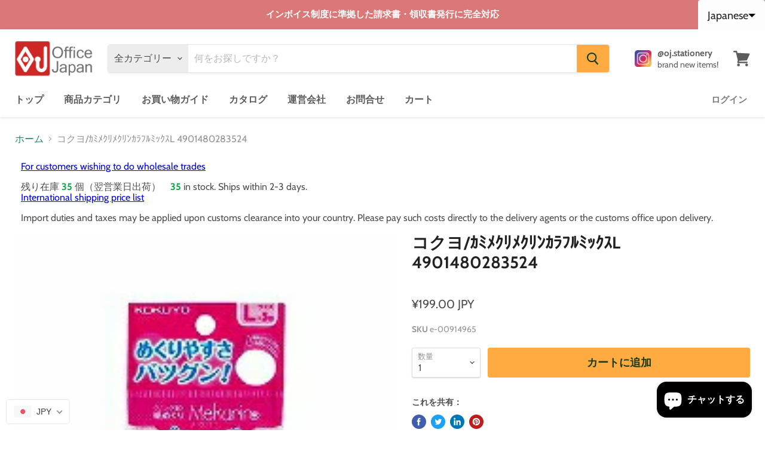

--- FILE ---
content_type: text/html; charset=utf-8
request_url: https://office-japan.jp/products/%E3%82%B3%E3%82%AF%E3%83%A8-%EF%BD%B6%EF%BE%90%EF%BE%92%EF%BD%B8%EF%BE%98%EF%BE%92%EF%BD%B8%EF%BE%98%EF%BE%9D%EF%BD%B6%EF%BE%97%EF%BE%8C%EF%BE%99%EF%BE%90%EF%BD%AF%EF%BD%B8%EF%BD%BDl-4901480283524
body_size: 72306
content:
 
      <!doctype html>
<html class="no-js no-touch" lang="ja">
  <head>
    <meta charset="utf-8">
    <meta http-equiv="x-ua-compatible" content="IE=edge">

    <link rel="preconnect" href="https://cdn.shopify.com">
    <link rel="preconnect" href="https://fonts.shopifycdn.com">
    <link rel="preconnect" href="https://v.shopify.com">
    <link rel="preconnect" href="https://cdn.shopifycloud.com">

    <title>文具・オフィス用品の通販「オフィスジャパン」コクヨ/ｶﾐﾒｸﾘﾒｸﾘﾝｶﾗﾌﾙﾐｯｸｽL 4901480283524 — OfficeJapan オフィスジャパン</title>

    
      <meta name="description" content="コクヨ/ｶﾐﾒｸﾘﾒｸﾘﾝｶﾗﾌﾙﾐｯｸｽL 4901480283524 机上用品 卓上用品Ｂ 指サック 内径１５×長さ１２．５ｍｍ 指に優しくフィットし、むれにくい紙めくり＜メクリン＞。リング型紙めくり。ビビッドカラーのカラフルミックス。Ｍｅｋｕｒｉｎ。 ◆Ｌ（女性親指用）　◆入数：５個（ピンク２個・ブルー１個・グリーン１個・オレンジ１個） シリコンゴム">
    

    
  <link rel="shortcut icon" href="//office-japan.jp/cdn/shop/files/officejapan_icon_93388759-e30f-4fe4-9c2b-6e918b310e95_32x32.jpg?v=1675050329" type="image/png">


    
      <link rel="canonical" href="https://office-japan.jp/products/%e3%82%b3%e3%82%af%e3%83%a8-%ef%bd%b6%ef%be%90%ef%be%92%ef%bd%b8%ef%be%98%ef%be%92%ef%bd%b8%ef%be%98%ef%be%9d%ef%bd%b6%ef%be%97%ef%be%8c%ef%be%99%ef%be%90%ef%bd%af%ef%bd%b8%ef%bd%bdl-4901480283524" />
    

    <meta name="viewport" content="width=device-width">

    
    















<meta property="og:site_name" content="OfficeJapan オフィスジャパン">
<meta property="og:url" content="https://office-japan.jp/products/%e3%82%b3%e3%82%af%e3%83%a8-%ef%bd%b6%ef%be%90%ef%be%92%ef%bd%b8%ef%be%98%ef%be%92%ef%bd%b8%ef%be%98%ef%be%9d%ef%bd%b6%ef%be%97%ef%be%8c%ef%be%99%ef%be%90%ef%bd%af%ef%bd%b8%ef%bd%bdl-4901480283524">
<meta property="og:title" content="コクヨ/ｶﾐﾒｸﾘﾒｸﾘﾝｶﾗﾌﾙﾐｯｸｽL 4901480283524">
<meta property="og:type" content="website">
<meta property="og:description" content="コクヨ/ｶﾐﾒｸﾘﾒｸﾘﾝｶﾗﾌﾙﾐｯｸｽL 4901480283524 机上用品 卓上用品Ｂ 指サック 内径１５×長さ１２．５ｍｍ 指に優しくフィットし、むれにくい紙めくり＜メクリン＞。リング型紙めくり。ビビッドカラーのカラフルミックス。Ｍｅｋｕｒｉｎ。 ◆Ｌ（女性親指用）　◆入数：５個（ピンク２個・ブルー１個・グリーン１個・オレンジ１個） シリコンゴム">




    
    
    

    
    
    <meta
      property="og:image"
      content="https://office-japan.jp/cdn/shop/products/e-00914965_1200x1200.jpg?v=1756298610"
    />
    <meta
      property="og:image:secure_url"
      content="https://office-japan.jp/cdn/shop/products/e-00914965_1200x1200.jpg?v=1756298610"
    />
    <meta property="og:image:width" content="1200" />
    <meta property="og:image:height" content="1200" />
    
    
    <meta property="og:image:alt" content="コクヨ/ｶﾐﾒｸﾘﾒｸﾘﾝｶﾗﾌﾙﾐｯｸｽL 4901480283524" />
  
















<meta name="twitter:title" content="文具・オフィス用品の通販「オフィスジャパン」コクヨ/ｶﾐﾒｸﾘﾒｸﾘﾝｶﾗﾌﾙﾐｯｸｽL 4901480283524">
<meta name="twitter:description" content="コクヨ/ｶﾐﾒｸﾘﾒｸﾘﾝｶﾗﾌﾙﾐｯｸｽL 4901480283524 机上用品 卓上用品Ｂ 指サック 内径１５×長さ１２．５ｍｍ 指に優しくフィットし、むれにくい紙めくり＜メクリン＞。リング型紙めくり。ビビッドカラーのカラフルミックス。Ｍｅｋｕｒｉｎ。 ◆Ｌ（女性親指用）　◆入数：５個（ピンク２個・ブルー１個・グリーン１個・オレンジ１個） シリコンゴム">


    
    
    
      
      
      <meta name="twitter:card" content="summary">
    
    
    <meta
      property="twitter:image"
      content="https://office-japan.jp/cdn/shop/products/e-00914965_1200x1200_crop_center.jpg?v=1756298610"
    />
    <meta property="twitter:image:width" content="1200" />
    <meta property="twitter:image:height" content="1200" />
    
    
    <meta property="twitter:image:alt" content="コクヨ/ｶﾐﾒｸﾘﾒｸﾘﾝｶﾗﾌﾙﾐｯｸｽL 4901480283524" />
  



    <link rel="preload" href="//office-japan.jp/cdn/fonts/cabin/cabin_n6.c6b1e64927bbec1c65aab7077888fb033480c4f7.woff2" as="font" crossorigin="anonymous">
    <link rel="preload" as="style" href="//office-japan.jp/cdn/shop/t/2/assets/theme.css?v=49998214619854995311754134240">

    <script>window.performance && window.performance.mark && window.performance.mark('shopify.content_for_header.start');</script><meta name="google-site-verification" content="KiU1J-g6kWk_IfsX3MlzpRq1OFtEdAE7IsvN2e30Ym0">
<meta name="facebook-domain-verification" content="6p13mngya4uxm6evxirmjl04c7njbb">
<meta id="shopify-digital-wallet" name="shopify-digital-wallet" content="/56293359809/digital_wallets/dialog">
<meta name="shopify-checkout-api-token" content="ba87d564f02ad9e3a39768f8cbae5e18">
<meta id="in-context-paypal-metadata" data-shop-id="56293359809" data-venmo-supported="false" data-environment="production" data-locale="ja_JP" data-paypal-v4="true" data-currency="JPY">
<link rel="alternate" hreflang="x-default" href="https://office-japan.jp/products/%E3%82%B3%E3%82%AF%E3%83%A8-%EF%BD%B6%EF%BE%90%EF%BE%92%EF%BD%B8%EF%BE%98%EF%BE%92%EF%BD%B8%EF%BE%98%EF%BE%9D%EF%BD%B6%EF%BE%97%EF%BE%8C%EF%BE%99%EF%BE%90%EF%BD%AF%EF%BD%B8%EF%BD%BDl-4901480283524">
<link rel="alternate" hreflang="ja" href="https://office-japan.jp/products/%E3%82%B3%E3%82%AF%E3%83%A8-%EF%BD%B6%EF%BE%90%EF%BE%92%EF%BD%B8%EF%BE%98%EF%BE%92%EF%BD%B8%EF%BE%98%EF%BE%9D%EF%BD%B6%EF%BE%97%EF%BE%8C%EF%BE%99%EF%BE%90%EF%BD%AF%EF%BD%B8%EF%BD%BDl-4901480283524">
<link rel="alternate" hreflang="zh-Hans" href="https://office-japan.jp/zh-hans/products/%E5%9B%BD%E8%AA%89-kamimekrimekrin-%E5%A4%9A%E5%BD%A9%E6%B7%B7%E5%90%88-l-4901480283524">
<link rel="alternate" hreflang="en" href="https://office-japan.jp/en/products/kokuyo-kamimekrimekrin-colorful-mix-l-4901480283524">
<link rel="alternate" hreflang="ko" href="https://office-japan.jp/ko/products/kokuyo-%EC%B9%B4%EB%AF%B8%EB%A9%94%ED%81%AC%EB%A6%AC%EB%A9%94%ED%81%AC%EB%A6%B0-%EC%BB%AC%EB%9F%AC%ED%92%80-%EB%AF%B9%EC%8A%A4-l-4901480283524">
<link rel="alternate" hreflang="th" href="https://office-japan.jp/th/products/kokuyo-%E0%B8%84%E0%B8%B2%E0%B8%A1%E0%B8%B4%E0%B9%80%E0%B8%A1%E0%B8%81%E0%B8%A3%E0%B8%B4%E0%B9%80%E0%B8%A1%E0%B8%84%E0%B8%A3%E0%B8%B4%E0%B8%99-%E0%B8%AA%E0%B8%B5%E0%B8%AA%E0%B8%B1%E0%B8%99-mix-l-4901480283524">
<link rel="alternate" hreflang="de" href="https://office-japan.jp/de/products/kokuyo-kamimekrimekrin-bunte-mischung-l-4901480283524">
<link rel="alternate" hreflang="ms" href="https://office-japan.jp/ms/products/kokuyo-kamimekrimekrin-mix-colorful-l-4901480283524">
<link rel="alternate" hreflang="ru" href="https://office-japan.jp/ru/products/kokuyo-%D0%BA%D0%B0%D0%BC%D0%B8%D0%BC%D0%B5%D0%BA%D1%80%D0%B8%D0%BC%D0%B5%D0%BA%D1%80%D0%B8%D0%BD-colorful-mix-l-4901480283524">
<link rel="alternate" hreflang="ar" href="https://office-japan.jp/ar/products/%D9%83%D9%88%D9%83%D9%88%D9%8A%D9%88-%D9%83%D8%A7%D9%85%D9%8A%D9%85%D9%8A%D9%83%D8%B1%D9%8A%D9%85%D9%83%D8%B1%D9%8A%D9%86-%D9%85%D8%B2%D9%8A%D8%AC-%D9%85%D9%84%D9%88%D9%86-l-4901480283524">
<link rel="alternate" hreflang="es" href="https://office-japan.jp/es/products/kokuyo-kamimekrimekrin-mezcla-colorida-l-4901480283524">
<link rel="alternate" hreflang="fr" href="https://office-japan.jp/fr/products/kokuyo-kamimekrimekrin-melange-colore-l-4901480283524">
<link rel="alternate" hreflang="it" href="https://office-japan.jp/it/products/kokuyo-kamimekrimekrin-mix-colorato-l-4901480283524">
<link rel="alternate" hreflang="pt" href="https://office-japan.jp/pt/products/mistura-colorida-kokuyo-kamimekrimekrin-l-4901480283524">
<link rel="alternate" hreflang="da" href="https://office-japan.jp/da/products/kokuyo-kamimekrimekrin-colorful-mix-l-4901480283525">
<link rel="alternate" hreflang="nl" href="https://office-japan.jp/nl/products/kokuyo-kamimekrimekrin-kleurrijk-mix-l-4901480283524">
<link rel="alternate" hreflang="zh-Hant" href="https://office-japan.jp/zh-hant/products/%E5%9B%BD%E4%B8%8E-%E7%A5%9E%E4%B9%8B%E7%BE%8E-%E7%BE%8E%E4%B9%8B%E7%81%B5%E7%82%AB%E5%BD%A9%E6%B7%B7%E5%90%88l-4901480283524">
<link rel="alternate" hreflang="zh-Hans-AD" href="https://office-japan.jp/zh-hans/products/%E5%9B%BD%E8%AA%89-kamimekrimekrin-%E5%A4%9A%E5%BD%A9%E6%B7%B7%E5%90%88-l-4901480283524">
<link rel="alternate" hreflang="zh-Hant-AD" href="https://office-japan.jp/zh-hant/products/%E5%9B%BD%E4%B8%8E-%E7%A5%9E%E4%B9%8B%E7%BE%8E-%E7%BE%8E%E4%B9%8B%E7%81%B5%E7%82%AB%E5%BD%A9%E6%B7%B7%E5%90%88l-4901480283524">
<link rel="alternate" hreflang="zh-Hans-AE" href="https://office-japan.jp/zh-hans/products/%E5%9B%BD%E8%AA%89-kamimekrimekrin-%E5%A4%9A%E5%BD%A9%E6%B7%B7%E5%90%88-l-4901480283524">
<link rel="alternate" hreflang="zh-Hant-AE" href="https://office-japan.jp/zh-hant/products/%E5%9B%BD%E4%B8%8E-%E7%A5%9E%E4%B9%8B%E7%BE%8E-%E7%BE%8E%E4%B9%8B%E7%81%B5%E7%82%AB%E5%BD%A9%E6%B7%B7%E5%90%88l-4901480283524">
<link rel="alternate" hreflang="zh-Hans-AG" href="https://office-japan.jp/zh-hans/products/%E5%9B%BD%E8%AA%89-kamimekrimekrin-%E5%A4%9A%E5%BD%A9%E6%B7%B7%E5%90%88-l-4901480283524">
<link rel="alternate" hreflang="zh-Hant-AG" href="https://office-japan.jp/zh-hant/products/%E5%9B%BD%E4%B8%8E-%E7%A5%9E%E4%B9%8B%E7%BE%8E-%E7%BE%8E%E4%B9%8B%E7%81%B5%E7%82%AB%E5%BD%A9%E6%B7%B7%E5%90%88l-4901480283524">
<link rel="alternate" hreflang="zh-Hans-AI" href="https://office-japan.jp/zh-hans/products/%E5%9B%BD%E8%AA%89-kamimekrimekrin-%E5%A4%9A%E5%BD%A9%E6%B7%B7%E5%90%88-l-4901480283524">
<link rel="alternate" hreflang="zh-Hant-AI" href="https://office-japan.jp/zh-hant/products/%E5%9B%BD%E4%B8%8E-%E7%A5%9E%E4%B9%8B%E7%BE%8E-%E7%BE%8E%E4%B9%8B%E7%81%B5%E7%82%AB%E5%BD%A9%E6%B7%B7%E5%90%88l-4901480283524">
<link rel="alternate" hreflang="zh-Hans-AL" href="https://office-japan.jp/zh-hans/products/%E5%9B%BD%E8%AA%89-kamimekrimekrin-%E5%A4%9A%E5%BD%A9%E6%B7%B7%E5%90%88-l-4901480283524">
<link rel="alternate" hreflang="zh-Hant-AL" href="https://office-japan.jp/zh-hant/products/%E5%9B%BD%E4%B8%8E-%E7%A5%9E%E4%B9%8B%E7%BE%8E-%E7%BE%8E%E4%B9%8B%E7%81%B5%E7%82%AB%E5%BD%A9%E6%B7%B7%E5%90%88l-4901480283524">
<link rel="alternate" hreflang="zh-Hans-AM" href="https://office-japan.jp/zh-hans/products/%E5%9B%BD%E8%AA%89-kamimekrimekrin-%E5%A4%9A%E5%BD%A9%E6%B7%B7%E5%90%88-l-4901480283524">
<link rel="alternate" hreflang="zh-Hant-AM" href="https://office-japan.jp/zh-hant/products/%E5%9B%BD%E4%B8%8E-%E7%A5%9E%E4%B9%8B%E7%BE%8E-%E7%BE%8E%E4%B9%8B%E7%81%B5%E7%82%AB%E5%BD%A9%E6%B7%B7%E5%90%88l-4901480283524">
<link rel="alternate" hreflang="zh-Hans-AO" href="https://office-japan.jp/zh-hans/products/%E5%9B%BD%E8%AA%89-kamimekrimekrin-%E5%A4%9A%E5%BD%A9%E6%B7%B7%E5%90%88-l-4901480283524">
<link rel="alternate" hreflang="zh-Hant-AO" href="https://office-japan.jp/zh-hant/products/%E5%9B%BD%E4%B8%8E-%E7%A5%9E%E4%B9%8B%E7%BE%8E-%E7%BE%8E%E4%B9%8B%E7%81%B5%E7%82%AB%E5%BD%A9%E6%B7%B7%E5%90%88l-4901480283524">
<link rel="alternate" hreflang="zh-Hans-AR" href="https://office-japan.jp/zh-hans/products/%E5%9B%BD%E8%AA%89-kamimekrimekrin-%E5%A4%9A%E5%BD%A9%E6%B7%B7%E5%90%88-l-4901480283524">
<link rel="alternate" hreflang="zh-Hant-AR" href="https://office-japan.jp/zh-hant/products/%E5%9B%BD%E4%B8%8E-%E7%A5%9E%E4%B9%8B%E7%BE%8E-%E7%BE%8E%E4%B9%8B%E7%81%B5%E7%82%AB%E5%BD%A9%E6%B7%B7%E5%90%88l-4901480283524">
<link rel="alternate" hreflang="zh-Hans-AT" href="https://office-japan.jp/zh-hans/products/%E5%9B%BD%E8%AA%89-kamimekrimekrin-%E5%A4%9A%E5%BD%A9%E6%B7%B7%E5%90%88-l-4901480283524">
<link rel="alternate" hreflang="zh-Hant-AT" href="https://office-japan.jp/zh-hant/products/%E5%9B%BD%E4%B8%8E-%E7%A5%9E%E4%B9%8B%E7%BE%8E-%E7%BE%8E%E4%B9%8B%E7%81%B5%E7%82%AB%E5%BD%A9%E6%B7%B7%E5%90%88l-4901480283524">
<link rel="alternate" hreflang="zh-Hans-AU" href="https://office-japan.jp/zh-hans/products/%E5%9B%BD%E8%AA%89-kamimekrimekrin-%E5%A4%9A%E5%BD%A9%E6%B7%B7%E5%90%88-l-4901480283524">
<link rel="alternate" hreflang="zh-Hant-AU" href="https://office-japan.jp/zh-hant/products/%E5%9B%BD%E4%B8%8E-%E7%A5%9E%E4%B9%8B%E7%BE%8E-%E7%BE%8E%E4%B9%8B%E7%81%B5%E7%82%AB%E5%BD%A9%E6%B7%B7%E5%90%88l-4901480283524">
<link rel="alternate" hreflang="zh-Hans-AZ" href="https://office-japan.jp/zh-hans/products/%E5%9B%BD%E8%AA%89-kamimekrimekrin-%E5%A4%9A%E5%BD%A9%E6%B7%B7%E5%90%88-l-4901480283524">
<link rel="alternate" hreflang="zh-Hant-AZ" href="https://office-japan.jp/zh-hant/products/%E5%9B%BD%E4%B8%8E-%E7%A5%9E%E4%B9%8B%E7%BE%8E-%E7%BE%8E%E4%B9%8B%E7%81%B5%E7%82%AB%E5%BD%A9%E6%B7%B7%E5%90%88l-4901480283524">
<link rel="alternate" hreflang="zh-Hans-BA" href="https://office-japan.jp/zh-hans/products/%E5%9B%BD%E8%AA%89-kamimekrimekrin-%E5%A4%9A%E5%BD%A9%E6%B7%B7%E5%90%88-l-4901480283524">
<link rel="alternate" hreflang="zh-Hant-BA" href="https://office-japan.jp/zh-hant/products/%E5%9B%BD%E4%B8%8E-%E7%A5%9E%E4%B9%8B%E7%BE%8E-%E7%BE%8E%E4%B9%8B%E7%81%B5%E7%82%AB%E5%BD%A9%E6%B7%B7%E5%90%88l-4901480283524">
<link rel="alternate" hreflang="zh-Hans-BD" href="https://office-japan.jp/zh-hans/products/%E5%9B%BD%E8%AA%89-kamimekrimekrin-%E5%A4%9A%E5%BD%A9%E6%B7%B7%E5%90%88-l-4901480283524">
<link rel="alternate" hreflang="zh-Hant-BD" href="https://office-japan.jp/zh-hant/products/%E5%9B%BD%E4%B8%8E-%E7%A5%9E%E4%B9%8B%E7%BE%8E-%E7%BE%8E%E4%B9%8B%E7%81%B5%E7%82%AB%E5%BD%A9%E6%B7%B7%E5%90%88l-4901480283524">
<link rel="alternate" hreflang="zh-Hans-BE" href="https://office-japan.jp/zh-hans/products/%E5%9B%BD%E8%AA%89-kamimekrimekrin-%E5%A4%9A%E5%BD%A9%E6%B7%B7%E5%90%88-l-4901480283524">
<link rel="alternate" hreflang="zh-Hant-BE" href="https://office-japan.jp/zh-hant/products/%E5%9B%BD%E4%B8%8E-%E7%A5%9E%E4%B9%8B%E7%BE%8E-%E7%BE%8E%E4%B9%8B%E7%81%B5%E7%82%AB%E5%BD%A9%E6%B7%B7%E5%90%88l-4901480283524">
<link rel="alternate" hreflang="zh-Hans-BG" href="https://office-japan.jp/zh-hans/products/%E5%9B%BD%E8%AA%89-kamimekrimekrin-%E5%A4%9A%E5%BD%A9%E6%B7%B7%E5%90%88-l-4901480283524">
<link rel="alternate" hreflang="zh-Hant-BG" href="https://office-japan.jp/zh-hant/products/%E5%9B%BD%E4%B8%8E-%E7%A5%9E%E4%B9%8B%E7%BE%8E-%E7%BE%8E%E4%B9%8B%E7%81%B5%E7%82%AB%E5%BD%A9%E6%B7%B7%E5%90%88l-4901480283524">
<link rel="alternate" hreflang="zh-Hans-BH" href="https://office-japan.jp/zh-hans/products/%E5%9B%BD%E8%AA%89-kamimekrimekrin-%E5%A4%9A%E5%BD%A9%E6%B7%B7%E5%90%88-l-4901480283524">
<link rel="alternate" hreflang="zh-Hant-BH" href="https://office-japan.jp/zh-hant/products/%E5%9B%BD%E4%B8%8E-%E7%A5%9E%E4%B9%8B%E7%BE%8E-%E7%BE%8E%E4%B9%8B%E7%81%B5%E7%82%AB%E5%BD%A9%E6%B7%B7%E5%90%88l-4901480283524">
<link rel="alternate" hreflang="zh-Hans-BM" href="https://office-japan.jp/zh-hans/products/%E5%9B%BD%E8%AA%89-kamimekrimekrin-%E5%A4%9A%E5%BD%A9%E6%B7%B7%E5%90%88-l-4901480283524">
<link rel="alternate" hreflang="zh-Hant-BM" href="https://office-japan.jp/zh-hant/products/%E5%9B%BD%E4%B8%8E-%E7%A5%9E%E4%B9%8B%E7%BE%8E-%E7%BE%8E%E4%B9%8B%E7%81%B5%E7%82%AB%E5%BD%A9%E6%B7%B7%E5%90%88l-4901480283524">
<link rel="alternate" hreflang="zh-Hans-BN" href="https://office-japan.jp/zh-hans/products/%E5%9B%BD%E8%AA%89-kamimekrimekrin-%E5%A4%9A%E5%BD%A9%E6%B7%B7%E5%90%88-l-4901480283524">
<link rel="alternate" hreflang="zh-Hant-BN" href="https://office-japan.jp/zh-hant/products/%E5%9B%BD%E4%B8%8E-%E7%A5%9E%E4%B9%8B%E7%BE%8E-%E7%BE%8E%E4%B9%8B%E7%81%B5%E7%82%AB%E5%BD%A9%E6%B7%B7%E5%90%88l-4901480283524">
<link rel="alternate" hreflang="zh-Hans-BO" href="https://office-japan.jp/zh-hans/products/%E5%9B%BD%E8%AA%89-kamimekrimekrin-%E5%A4%9A%E5%BD%A9%E6%B7%B7%E5%90%88-l-4901480283524">
<link rel="alternate" hreflang="zh-Hant-BO" href="https://office-japan.jp/zh-hant/products/%E5%9B%BD%E4%B8%8E-%E7%A5%9E%E4%B9%8B%E7%BE%8E-%E7%BE%8E%E4%B9%8B%E7%81%B5%E7%82%AB%E5%BD%A9%E6%B7%B7%E5%90%88l-4901480283524">
<link rel="alternate" hreflang="zh-Hans-BR" href="https://office-japan.jp/zh-hans/products/%E5%9B%BD%E8%AA%89-kamimekrimekrin-%E5%A4%9A%E5%BD%A9%E6%B7%B7%E5%90%88-l-4901480283524">
<link rel="alternate" hreflang="zh-Hant-BR" href="https://office-japan.jp/zh-hant/products/%E5%9B%BD%E4%B8%8E-%E7%A5%9E%E4%B9%8B%E7%BE%8E-%E7%BE%8E%E4%B9%8B%E7%81%B5%E7%82%AB%E5%BD%A9%E6%B7%B7%E5%90%88l-4901480283524">
<link rel="alternate" hreflang="zh-Hans-BS" href="https://office-japan.jp/zh-hans/products/%E5%9B%BD%E8%AA%89-kamimekrimekrin-%E5%A4%9A%E5%BD%A9%E6%B7%B7%E5%90%88-l-4901480283524">
<link rel="alternate" hreflang="zh-Hant-BS" href="https://office-japan.jp/zh-hant/products/%E5%9B%BD%E4%B8%8E-%E7%A5%9E%E4%B9%8B%E7%BE%8E-%E7%BE%8E%E4%B9%8B%E7%81%B5%E7%82%AB%E5%BD%A9%E6%B7%B7%E5%90%88l-4901480283524">
<link rel="alternate" hreflang="zh-Hans-BT" href="https://office-japan.jp/zh-hans/products/%E5%9B%BD%E8%AA%89-kamimekrimekrin-%E5%A4%9A%E5%BD%A9%E6%B7%B7%E5%90%88-l-4901480283524">
<link rel="alternate" hreflang="zh-Hant-BT" href="https://office-japan.jp/zh-hant/products/%E5%9B%BD%E4%B8%8E-%E7%A5%9E%E4%B9%8B%E7%BE%8E-%E7%BE%8E%E4%B9%8B%E7%81%B5%E7%82%AB%E5%BD%A9%E6%B7%B7%E5%90%88l-4901480283524">
<link rel="alternate" hreflang="zh-Hans-BY" href="https://office-japan.jp/zh-hans/products/%E5%9B%BD%E8%AA%89-kamimekrimekrin-%E5%A4%9A%E5%BD%A9%E6%B7%B7%E5%90%88-l-4901480283524">
<link rel="alternate" hreflang="zh-Hant-BY" href="https://office-japan.jp/zh-hant/products/%E5%9B%BD%E4%B8%8E-%E7%A5%9E%E4%B9%8B%E7%BE%8E-%E7%BE%8E%E4%B9%8B%E7%81%B5%E7%82%AB%E5%BD%A9%E6%B7%B7%E5%90%88l-4901480283524">
<link rel="alternate" hreflang="zh-Hans-BZ" href="https://office-japan.jp/zh-hans/products/%E5%9B%BD%E8%AA%89-kamimekrimekrin-%E5%A4%9A%E5%BD%A9%E6%B7%B7%E5%90%88-l-4901480283524">
<link rel="alternate" hreflang="zh-Hant-BZ" href="https://office-japan.jp/zh-hant/products/%E5%9B%BD%E4%B8%8E-%E7%A5%9E%E4%B9%8B%E7%BE%8E-%E7%BE%8E%E4%B9%8B%E7%81%B5%E7%82%AB%E5%BD%A9%E6%B7%B7%E5%90%88l-4901480283524">
<link rel="alternate" hreflang="zh-Hans-CA" href="https://office-japan.jp/zh-hans/products/%E5%9B%BD%E8%AA%89-kamimekrimekrin-%E5%A4%9A%E5%BD%A9%E6%B7%B7%E5%90%88-l-4901480283524">
<link rel="alternate" hreflang="zh-Hant-CA" href="https://office-japan.jp/zh-hant/products/%E5%9B%BD%E4%B8%8E-%E7%A5%9E%E4%B9%8B%E7%BE%8E-%E7%BE%8E%E4%B9%8B%E7%81%B5%E7%82%AB%E5%BD%A9%E6%B7%B7%E5%90%88l-4901480283524">
<link rel="alternate" hreflang="zh-Hans-CD" href="https://office-japan.jp/zh-hans/products/%E5%9B%BD%E8%AA%89-kamimekrimekrin-%E5%A4%9A%E5%BD%A9%E6%B7%B7%E5%90%88-l-4901480283524">
<link rel="alternate" hreflang="zh-Hant-CD" href="https://office-japan.jp/zh-hant/products/%E5%9B%BD%E4%B8%8E-%E7%A5%9E%E4%B9%8B%E7%BE%8E-%E7%BE%8E%E4%B9%8B%E7%81%B5%E7%82%AB%E5%BD%A9%E6%B7%B7%E5%90%88l-4901480283524">
<link rel="alternate" hreflang="zh-Hans-CG" href="https://office-japan.jp/zh-hans/products/%E5%9B%BD%E8%AA%89-kamimekrimekrin-%E5%A4%9A%E5%BD%A9%E6%B7%B7%E5%90%88-l-4901480283524">
<link rel="alternate" hreflang="zh-Hant-CG" href="https://office-japan.jp/zh-hant/products/%E5%9B%BD%E4%B8%8E-%E7%A5%9E%E4%B9%8B%E7%BE%8E-%E7%BE%8E%E4%B9%8B%E7%81%B5%E7%82%AB%E5%BD%A9%E6%B7%B7%E5%90%88l-4901480283524">
<link rel="alternate" hreflang="zh-Hans-CH" href="https://office-japan.jp/zh-hans/products/%E5%9B%BD%E8%AA%89-kamimekrimekrin-%E5%A4%9A%E5%BD%A9%E6%B7%B7%E5%90%88-l-4901480283524">
<link rel="alternate" hreflang="zh-Hant-CH" href="https://office-japan.jp/zh-hant/products/%E5%9B%BD%E4%B8%8E-%E7%A5%9E%E4%B9%8B%E7%BE%8E-%E7%BE%8E%E4%B9%8B%E7%81%B5%E7%82%AB%E5%BD%A9%E6%B7%B7%E5%90%88l-4901480283524">
<link rel="alternate" hreflang="zh-Hans-CI" href="https://office-japan.jp/zh-hans/products/%E5%9B%BD%E8%AA%89-kamimekrimekrin-%E5%A4%9A%E5%BD%A9%E6%B7%B7%E5%90%88-l-4901480283524">
<link rel="alternate" hreflang="zh-Hant-CI" href="https://office-japan.jp/zh-hant/products/%E5%9B%BD%E4%B8%8E-%E7%A5%9E%E4%B9%8B%E7%BE%8E-%E7%BE%8E%E4%B9%8B%E7%81%B5%E7%82%AB%E5%BD%A9%E6%B7%B7%E5%90%88l-4901480283524">
<link rel="alternate" hreflang="zh-Hans-CK" href="https://office-japan.jp/zh-hans/products/%E5%9B%BD%E8%AA%89-kamimekrimekrin-%E5%A4%9A%E5%BD%A9%E6%B7%B7%E5%90%88-l-4901480283524">
<link rel="alternate" hreflang="zh-Hant-CK" href="https://office-japan.jp/zh-hant/products/%E5%9B%BD%E4%B8%8E-%E7%A5%9E%E4%B9%8B%E7%BE%8E-%E7%BE%8E%E4%B9%8B%E7%81%B5%E7%82%AB%E5%BD%A9%E6%B7%B7%E5%90%88l-4901480283524">
<link rel="alternate" hreflang="zh-Hans-CL" href="https://office-japan.jp/zh-hans/products/%E5%9B%BD%E8%AA%89-kamimekrimekrin-%E5%A4%9A%E5%BD%A9%E6%B7%B7%E5%90%88-l-4901480283524">
<link rel="alternate" hreflang="zh-Hant-CL" href="https://office-japan.jp/zh-hant/products/%E5%9B%BD%E4%B8%8E-%E7%A5%9E%E4%B9%8B%E7%BE%8E-%E7%BE%8E%E4%B9%8B%E7%81%B5%E7%82%AB%E5%BD%A9%E6%B7%B7%E5%90%88l-4901480283524">
<link rel="alternate" hreflang="zh-Hans-CM" href="https://office-japan.jp/zh-hans/products/%E5%9B%BD%E8%AA%89-kamimekrimekrin-%E5%A4%9A%E5%BD%A9%E6%B7%B7%E5%90%88-l-4901480283524">
<link rel="alternate" hreflang="zh-Hant-CM" href="https://office-japan.jp/zh-hant/products/%E5%9B%BD%E4%B8%8E-%E7%A5%9E%E4%B9%8B%E7%BE%8E-%E7%BE%8E%E4%B9%8B%E7%81%B5%E7%82%AB%E5%BD%A9%E6%B7%B7%E5%90%88l-4901480283524">
<link rel="alternate" hreflang="zh-Hans-CN" href="https://office-japan.jp/zh-hans/products/%E5%9B%BD%E8%AA%89-kamimekrimekrin-%E5%A4%9A%E5%BD%A9%E6%B7%B7%E5%90%88-l-4901480283524">
<link rel="alternate" hreflang="zh-Hant-CN" href="https://office-japan.jp/zh-hant/products/%E5%9B%BD%E4%B8%8E-%E7%A5%9E%E4%B9%8B%E7%BE%8E-%E7%BE%8E%E4%B9%8B%E7%81%B5%E7%82%AB%E5%BD%A9%E6%B7%B7%E5%90%88l-4901480283524">
<link rel="alternate" hreflang="zh-Hans-CO" href="https://office-japan.jp/zh-hans/products/%E5%9B%BD%E8%AA%89-kamimekrimekrin-%E5%A4%9A%E5%BD%A9%E6%B7%B7%E5%90%88-l-4901480283524">
<link rel="alternate" hreflang="zh-Hant-CO" href="https://office-japan.jp/zh-hant/products/%E5%9B%BD%E4%B8%8E-%E7%A5%9E%E4%B9%8B%E7%BE%8E-%E7%BE%8E%E4%B9%8B%E7%81%B5%E7%82%AB%E5%BD%A9%E6%B7%B7%E5%90%88l-4901480283524">
<link rel="alternate" hreflang="zh-Hans-CR" href="https://office-japan.jp/zh-hans/products/%E5%9B%BD%E8%AA%89-kamimekrimekrin-%E5%A4%9A%E5%BD%A9%E6%B7%B7%E5%90%88-l-4901480283524">
<link rel="alternate" hreflang="zh-Hant-CR" href="https://office-japan.jp/zh-hant/products/%E5%9B%BD%E4%B8%8E-%E7%A5%9E%E4%B9%8B%E7%BE%8E-%E7%BE%8E%E4%B9%8B%E7%81%B5%E7%82%AB%E5%BD%A9%E6%B7%B7%E5%90%88l-4901480283524">
<link rel="alternate" hreflang="zh-Hans-CW" href="https://office-japan.jp/zh-hans/products/%E5%9B%BD%E8%AA%89-kamimekrimekrin-%E5%A4%9A%E5%BD%A9%E6%B7%B7%E5%90%88-l-4901480283524">
<link rel="alternate" hreflang="zh-Hant-CW" href="https://office-japan.jp/zh-hant/products/%E5%9B%BD%E4%B8%8E-%E7%A5%9E%E4%B9%8B%E7%BE%8E-%E7%BE%8E%E4%B9%8B%E7%81%B5%E7%82%AB%E5%BD%A9%E6%B7%B7%E5%90%88l-4901480283524">
<link rel="alternate" hreflang="zh-Hans-CY" href="https://office-japan.jp/zh-hans/products/%E5%9B%BD%E8%AA%89-kamimekrimekrin-%E5%A4%9A%E5%BD%A9%E6%B7%B7%E5%90%88-l-4901480283524">
<link rel="alternate" hreflang="zh-Hant-CY" href="https://office-japan.jp/zh-hant/products/%E5%9B%BD%E4%B8%8E-%E7%A5%9E%E4%B9%8B%E7%BE%8E-%E7%BE%8E%E4%B9%8B%E7%81%B5%E7%82%AB%E5%BD%A9%E6%B7%B7%E5%90%88l-4901480283524">
<link rel="alternate" hreflang="zh-Hans-CZ" href="https://office-japan.jp/zh-hans/products/%E5%9B%BD%E8%AA%89-kamimekrimekrin-%E5%A4%9A%E5%BD%A9%E6%B7%B7%E5%90%88-l-4901480283524">
<link rel="alternate" hreflang="zh-Hant-CZ" href="https://office-japan.jp/zh-hant/products/%E5%9B%BD%E4%B8%8E-%E7%A5%9E%E4%B9%8B%E7%BE%8E-%E7%BE%8E%E4%B9%8B%E7%81%B5%E7%82%AB%E5%BD%A9%E6%B7%B7%E5%90%88l-4901480283524">
<link rel="alternate" hreflang="zh-Hans-DE" href="https://office-japan.jp/zh-hans/products/%E5%9B%BD%E8%AA%89-kamimekrimekrin-%E5%A4%9A%E5%BD%A9%E6%B7%B7%E5%90%88-l-4901480283524">
<link rel="alternate" hreflang="zh-Hant-DE" href="https://office-japan.jp/zh-hant/products/%E5%9B%BD%E4%B8%8E-%E7%A5%9E%E4%B9%8B%E7%BE%8E-%E7%BE%8E%E4%B9%8B%E7%81%B5%E7%82%AB%E5%BD%A9%E6%B7%B7%E5%90%88l-4901480283524">
<link rel="alternate" hreflang="zh-Hans-DK" href="https://office-japan.jp/zh-hans/products/%E5%9B%BD%E8%AA%89-kamimekrimekrin-%E5%A4%9A%E5%BD%A9%E6%B7%B7%E5%90%88-l-4901480283524">
<link rel="alternate" hreflang="zh-Hant-DK" href="https://office-japan.jp/zh-hant/products/%E5%9B%BD%E4%B8%8E-%E7%A5%9E%E4%B9%8B%E7%BE%8E-%E7%BE%8E%E4%B9%8B%E7%81%B5%E7%82%AB%E5%BD%A9%E6%B7%B7%E5%90%88l-4901480283524">
<link rel="alternate" hreflang="zh-Hans-DM" href="https://office-japan.jp/zh-hans/products/%E5%9B%BD%E8%AA%89-kamimekrimekrin-%E5%A4%9A%E5%BD%A9%E6%B7%B7%E5%90%88-l-4901480283524">
<link rel="alternate" hreflang="zh-Hant-DM" href="https://office-japan.jp/zh-hant/products/%E5%9B%BD%E4%B8%8E-%E7%A5%9E%E4%B9%8B%E7%BE%8E-%E7%BE%8E%E4%B9%8B%E7%81%B5%E7%82%AB%E5%BD%A9%E6%B7%B7%E5%90%88l-4901480283524">
<link rel="alternate" hreflang="zh-Hans-DO" href="https://office-japan.jp/zh-hans/products/%E5%9B%BD%E8%AA%89-kamimekrimekrin-%E5%A4%9A%E5%BD%A9%E6%B7%B7%E5%90%88-l-4901480283524">
<link rel="alternate" hreflang="zh-Hant-DO" href="https://office-japan.jp/zh-hant/products/%E5%9B%BD%E4%B8%8E-%E7%A5%9E%E4%B9%8B%E7%BE%8E-%E7%BE%8E%E4%B9%8B%E7%81%B5%E7%82%AB%E5%BD%A9%E6%B7%B7%E5%90%88l-4901480283524">
<link rel="alternate" hreflang="zh-Hans-DZ" href="https://office-japan.jp/zh-hans/products/%E5%9B%BD%E8%AA%89-kamimekrimekrin-%E5%A4%9A%E5%BD%A9%E6%B7%B7%E5%90%88-l-4901480283524">
<link rel="alternate" hreflang="zh-Hant-DZ" href="https://office-japan.jp/zh-hant/products/%E5%9B%BD%E4%B8%8E-%E7%A5%9E%E4%B9%8B%E7%BE%8E-%E7%BE%8E%E4%B9%8B%E7%81%B5%E7%82%AB%E5%BD%A9%E6%B7%B7%E5%90%88l-4901480283524">
<link rel="alternate" hreflang="zh-Hans-EC" href="https://office-japan.jp/zh-hans/products/%E5%9B%BD%E8%AA%89-kamimekrimekrin-%E5%A4%9A%E5%BD%A9%E6%B7%B7%E5%90%88-l-4901480283524">
<link rel="alternate" hreflang="zh-Hant-EC" href="https://office-japan.jp/zh-hant/products/%E5%9B%BD%E4%B8%8E-%E7%A5%9E%E4%B9%8B%E7%BE%8E-%E7%BE%8E%E4%B9%8B%E7%81%B5%E7%82%AB%E5%BD%A9%E6%B7%B7%E5%90%88l-4901480283524">
<link rel="alternate" hreflang="zh-Hans-EE" href="https://office-japan.jp/zh-hans/products/%E5%9B%BD%E8%AA%89-kamimekrimekrin-%E5%A4%9A%E5%BD%A9%E6%B7%B7%E5%90%88-l-4901480283524">
<link rel="alternate" hreflang="zh-Hant-EE" href="https://office-japan.jp/zh-hant/products/%E5%9B%BD%E4%B8%8E-%E7%A5%9E%E4%B9%8B%E7%BE%8E-%E7%BE%8E%E4%B9%8B%E7%81%B5%E7%82%AB%E5%BD%A9%E6%B7%B7%E5%90%88l-4901480283524">
<link rel="alternate" hreflang="zh-Hans-EG" href="https://office-japan.jp/zh-hans/products/%E5%9B%BD%E8%AA%89-kamimekrimekrin-%E5%A4%9A%E5%BD%A9%E6%B7%B7%E5%90%88-l-4901480283524">
<link rel="alternate" hreflang="zh-Hant-EG" href="https://office-japan.jp/zh-hant/products/%E5%9B%BD%E4%B8%8E-%E7%A5%9E%E4%B9%8B%E7%BE%8E-%E7%BE%8E%E4%B9%8B%E7%81%B5%E7%82%AB%E5%BD%A9%E6%B7%B7%E5%90%88l-4901480283524">
<link rel="alternate" hreflang="zh-Hans-ER" href="https://office-japan.jp/zh-hans/products/%E5%9B%BD%E8%AA%89-kamimekrimekrin-%E5%A4%9A%E5%BD%A9%E6%B7%B7%E5%90%88-l-4901480283524">
<link rel="alternate" hreflang="zh-Hant-ER" href="https://office-japan.jp/zh-hant/products/%E5%9B%BD%E4%B8%8E-%E7%A5%9E%E4%B9%8B%E7%BE%8E-%E7%BE%8E%E4%B9%8B%E7%81%B5%E7%82%AB%E5%BD%A9%E6%B7%B7%E5%90%88l-4901480283524">
<link rel="alternate" hreflang="zh-Hans-ES" href="https://office-japan.jp/zh-hans/products/%E5%9B%BD%E8%AA%89-kamimekrimekrin-%E5%A4%9A%E5%BD%A9%E6%B7%B7%E5%90%88-l-4901480283524">
<link rel="alternate" hreflang="zh-Hant-ES" href="https://office-japan.jp/zh-hant/products/%E5%9B%BD%E4%B8%8E-%E7%A5%9E%E4%B9%8B%E7%BE%8E-%E7%BE%8E%E4%B9%8B%E7%81%B5%E7%82%AB%E5%BD%A9%E6%B7%B7%E5%90%88l-4901480283524">
<link rel="alternate" hreflang="zh-Hans-ET" href="https://office-japan.jp/zh-hans/products/%E5%9B%BD%E8%AA%89-kamimekrimekrin-%E5%A4%9A%E5%BD%A9%E6%B7%B7%E5%90%88-l-4901480283524">
<link rel="alternate" hreflang="zh-Hant-ET" href="https://office-japan.jp/zh-hant/products/%E5%9B%BD%E4%B8%8E-%E7%A5%9E%E4%B9%8B%E7%BE%8E-%E7%BE%8E%E4%B9%8B%E7%81%B5%E7%82%AB%E5%BD%A9%E6%B7%B7%E5%90%88l-4901480283524">
<link rel="alternate" hreflang="zh-Hans-FI" href="https://office-japan.jp/zh-hans/products/%E5%9B%BD%E8%AA%89-kamimekrimekrin-%E5%A4%9A%E5%BD%A9%E6%B7%B7%E5%90%88-l-4901480283524">
<link rel="alternate" hreflang="zh-Hant-FI" href="https://office-japan.jp/zh-hant/products/%E5%9B%BD%E4%B8%8E-%E7%A5%9E%E4%B9%8B%E7%BE%8E-%E7%BE%8E%E4%B9%8B%E7%81%B5%E7%82%AB%E5%BD%A9%E6%B7%B7%E5%90%88l-4901480283524">
<link rel="alternate" hreflang="zh-Hans-FJ" href="https://office-japan.jp/zh-hans/products/%E5%9B%BD%E8%AA%89-kamimekrimekrin-%E5%A4%9A%E5%BD%A9%E6%B7%B7%E5%90%88-l-4901480283524">
<link rel="alternate" hreflang="zh-Hant-FJ" href="https://office-japan.jp/zh-hant/products/%E5%9B%BD%E4%B8%8E-%E7%A5%9E%E4%B9%8B%E7%BE%8E-%E7%BE%8E%E4%B9%8B%E7%81%B5%E7%82%AB%E5%BD%A9%E6%B7%B7%E5%90%88l-4901480283524">
<link rel="alternate" hreflang="zh-Hans-FK" href="https://office-japan.jp/zh-hans/products/%E5%9B%BD%E8%AA%89-kamimekrimekrin-%E5%A4%9A%E5%BD%A9%E6%B7%B7%E5%90%88-l-4901480283524">
<link rel="alternate" hreflang="zh-Hant-FK" href="https://office-japan.jp/zh-hant/products/%E5%9B%BD%E4%B8%8E-%E7%A5%9E%E4%B9%8B%E7%BE%8E-%E7%BE%8E%E4%B9%8B%E7%81%B5%E7%82%AB%E5%BD%A9%E6%B7%B7%E5%90%88l-4901480283524">
<link rel="alternate" hreflang="zh-Hans-FO" href="https://office-japan.jp/zh-hans/products/%E5%9B%BD%E8%AA%89-kamimekrimekrin-%E5%A4%9A%E5%BD%A9%E6%B7%B7%E5%90%88-l-4901480283524">
<link rel="alternate" hreflang="zh-Hant-FO" href="https://office-japan.jp/zh-hant/products/%E5%9B%BD%E4%B8%8E-%E7%A5%9E%E4%B9%8B%E7%BE%8E-%E7%BE%8E%E4%B9%8B%E7%81%B5%E7%82%AB%E5%BD%A9%E6%B7%B7%E5%90%88l-4901480283524">
<link rel="alternate" hreflang="zh-Hans-FR" href="https://office-japan.jp/zh-hans/products/%E5%9B%BD%E8%AA%89-kamimekrimekrin-%E5%A4%9A%E5%BD%A9%E6%B7%B7%E5%90%88-l-4901480283524">
<link rel="alternate" hreflang="zh-Hant-FR" href="https://office-japan.jp/zh-hant/products/%E5%9B%BD%E4%B8%8E-%E7%A5%9E%E4%B9%8B%E7%BE%8E-%E7%BE%8E%E4%B9%8B%E7%81%B5%E7%82%AB%E5%BD%A9%E6%B7%B7%E5%90%88l-4901480283524">
<link rel="alternate" hreflang="zh-Hans-GA" href="https://office-japan.jp/zh-hans/products/%E5%9B%BD%E8%AA%89-kamimekrimekrin-%E5%A4%9A%E5%BD%A9%E6%B7%B7%E5%90%88-l-4901480283524">
<link rel="alternate" hreflang="zh-Hant-GA" href="https://office-japan.jp/zh-hant/products/%E5%9B%BD%E4%B8%8E-%E7%A5%9E%E4%B9%8B%E7%BE%8E-%E7%BE%8E%E4%B9%8B%E7%81%B5%E7%82%AB%E5%BD%A9%E6%B7%B7%E5%90%88l-4901480283524">
<link rel="alternate" hreflang="zh-Hans-GB" href="https://office-japan.jp/zh-hans/products/%E5%9B%BD%E8%AA%89-kamimekrimekrin-%E5%A4%9A%E5%BD%A9%E6%B7%B7%E5%90%88-l-4901480283524">
<link rel="alternate" hreflang="zh-Hant-GB" href="https://office-japan.jp/zh-hant/products/%E5%9B%BD%E4%B8%8E-%E7%A5%9E%E4%B9%8B%E7%BE%8E-%E7%BE%8E%E4%B9%8B%E7%81%B5%E7%82%AB%E5%BD%A9%E6%B7%B7%E5%90%88l-4901480283524">
<link rel="alternate" hreflang="zh-Hans-GD" href="https://office-japan.jp/zh-hans/products/%E5%9B%BD%E8%AA%89-kamimekrimekrin-%E5%A4%9A%E5%BD%A9%E6%B7%B7%E5%90%88-l-4901480283524">
<link rel="alternate" hreflang="zh-Hant-GD" href="https://office-japan.jp/zh-hant/products/%E5%9B%BD%E4%B8%8E-%E7%A5%9E%E4%B9%8B%E7%BE%8E-%E7%BE%8E%E4%B9%8B%E7%81%B5%E7%82%AB%E5%BD%A9%E6%B7%B7%E5%90%88l-4901480283524">
<link rel="alternate" hreflang="zh-Hans-GE" href="https://office-japan.jp/zh-hans/products/%E5%9B%BD%E8%AA%89-kamimekrimekrin-%E5%A4%9A%E5%BD%A9%E6%B7%B7%E5%90%88-l-4901480283524">
<link rel="alternate" hreflang="zh-Hant-GE" href="https://office-japan.jp/zh-hant/products/%E5%9B%BD%E4%B8%8E-%E7%A5%9E%E4%B9%8B%E7%BE%8E-%E7%BE%8E%E4%B9%8B%E7%81%B5%E7%82%AB%E5%BD%A9%E6%B7%B7%E5%90%88l-4901480283524">
<link rel="alternate" hreflang="zh-Hans-GG" href="https://office-japan.jp/zh-hans/products/%E5%9B%BD%E8%AA%89-kamimekrimekrin-%E5%A4%9A%E5%BD%A9%E6%B7%B7%E5%90%88-l-4901480283524">
<link rel="alternate" hreflang="zh-Hant-GG" href="https://office-japan.jp/zh-hant/products/%E5%9B%BD%E4%B8%8E-%E7%A5%9E%E4%B9%8B%E7%BE%8E-%E7%BE%8E%E4%B9%8B%E7%81%B5%E7%82%AB%E5%BD%A9%E6%B7%B7%E5%90%88l-4901480283524">
<link rel="alternate" hreflang="zh-Hans-GH" href="https://office-japan.jp/zh-hans/products/%E5%9B%BD%E8%AA%89-kamimekrimekrin-%E5%A4%9A%E5%BD%A9%E6%B7%B7%E5%90%88-l-4901480283524">
<link rel="alternate" hreflang="zh-Hant-GH" href="https://office-japan.jp/zh-hant/products/%E5%9B%BD%E4%B8%8E-%E7%A5%9E%E4%B9%8B%E7%BE%8E-%E7%BE%8E%E4%B9%8B%E7%81%B5%E7%82%AB%E5%BD%A9%E6%B7%B7%E5%90%88l-4901480283524">
<link rel="alternate" hreflang="zh-Hans-GI" href="https://office-japan.jp/zh-hans/products/%E5%9B%BD%E8%AA%89-kamimekrimekrin-%E5%A4%9A%E5%BD%A9%E6%B7%B7%E5%90%88-l-4901480283524">
<link rel="alternate" hreflang="zh-Hant-GI" href="https://office-japan.jp/zh-hant/products/%E5%9B%BD%E4%B8%8E-%E7%A5%9E%E4%B9%8B%E7%BE%8E-%E7%BE%8E%E4%B9%8B%E7%81%B5%E7%82%AB%E5%BD%A9%E6%B7%B7%E5%90%88l-4901480283524">
<link rel="alternate" hreflang="zh-Hans-GL" href="https://office-japan.jp/zh-hans/products/%E5%9B%BD%E8%AA%89-kamimekrimekrin-%E5%A4%9A%E5%BD%A9%E6%B7%B7%E5%90%88-l-4901480283524">
<link rel="alternate" hreflang="zh-Hant-GL" href="https://office-japan.jp/zh-hant/products/%E5%9B%BD%E4%B8%8E-%E7%A5%9E%E4%B9%8B%E7%BE%8E-%E7%BE%8E%E4%B9%8B%E7%81%B5%E7%82%AB%E5%BD%A9%E6%B7%B7%E5%90%88l-4901480283524">
<link rel="alternate" hreflang="zh-Hans-GM" href="https://office-japan.jp/zh-hans/products/%E5%9B%BD%E8%AA%89-kamimekrimekrin-%E5%A4%9A%E5%BD%A9%E6%B7%B7%E5%90%88-l-4901480283524">
<link rel="alternate" hreflang="zh-Hant-GM" href="https://office-japan.jp/zh-hant/products/%E5%9B%BD%E4%B8%8E-%E7%A5%9E%E4%B9%8B%E7%BE%8E-%E7%BE%8E%E4%B9%8B%E7%81%B5%E7%82%AB%E5%BD%A9%E6%B7%B7%E5%90%88l-4901480283524">
<link rel="alternate" hreflang="zh-Hans-GN" href="https://office-japan.jp/zh-hans/products/%E5%9B%BD%E8%AA%89-kamimekrimekrin-%E5%A4%9A%E5%BD%A9%E6%B7%B7%E5%90%88-l-4901480283524">
<link rel="alternate" hreflang="zh-Hant-GN" href="https://office-japan.jp/zh-hant/products/%E5%9B%BD%E4%B8%8E-%E7%A5%9E%E4%B9%8B%E7%BE%8E-%E7%BE%8E%E4%B9%8B%E7%81%B5%E7%82%AB%E5%BD%A9%E6%B7%B7%E5%90%88l-4901480283524">
<link rel="alternate" hreflang="zh-Hans-GP" href="https://office-japan.jp/zh-hans/products/%E5%9B%BD%E8%AA%89-kamimekrimekrin-%E5%A4%9A%E5%BD%A9%E6%B7%B7%E5%90%88-l-4901480283524">
<link rel="alternate" hreflang="zh-Hant-GP" href="https://office-japan.jp/zh-hant/products/%E5%9B%BD%E4%B8%8E-%E7%A5%9E%E4%B9%8B%E7%BE%8E-%E7%BE%8E%E4%B9%8B%E7%81%B5%E7%82%AB%E5%BD%A9%E6%B7%B7%E5%90%88l-4901480283524">
<link rel="alternate" hreflang="zh-Hans-GR" href="https://office-japan.jp/zh-hans/products/%E5%9B%BD%E8%AA%89-kamimekrimekrin-%E5%A4%9A%E5%BD%A9%E6%B7%B7%E5%90%88-l-4901480283524">
<link rel="alternate" hreflang="zh-Hant-GR" href="https://office-japan.jp/zh-hant/products/%E5%9B%BD%E4%B8%8E-%E7%A5%9E%E4%B9%8B%E7%BE%8E-%E7%BE%8E%E4%B9%8B%E7%81%B5%E7%82%AB%E5%BD%A9%E6%B7%B7%E5%90%88l-4901480283524">
<link rel="alternate" hreflang="zh-Hans-GT" href="https://office-japan.jp/zh-hans/products/%E5%9B%BD%E8%AA%89-kamimekrimekrin-%E5%A4%9A%E5%BD%A9%E6%B7%B7%E5%90%88-l-4901480283524">
<link rel="alternate" hreflang="zh-Hant-GT" href="https://office-japan.jp/zh-hant/products/%E5%9B%BD%E4%B8%8E-%E7%A5%9E%E4%B9%8B%E7%BE%8E-%E7%BE%8E%E4%B9%8B%E7%81%B5%E7%82%AB%E5%BD%A9%E6%B7%B7%E5%90%88l-4901480283524">
<link rel="alternate" hreflang="zh-Hans-GW" href="https://office-japan.jp/zh-hans/products/%E5%9B%BD%E8%AA%89-kamimekrimekrin-%E5%A4%9A%E5%BD%A9%E6%B7%B7%E5%90%88-l-4901480283524">
<link rel="alternate" hreflang="zh-Hant-GW" href="https://office-japan.jp/zh-hant/products/%E5%9B%BD%E4%B8%8E-%E7%A5%9E%E4%B9%8B%E7%BE%8E-%E7%BE%8E%E4%B9%8B%E7%81%B5%E7%82%AB%E5%BD%A9%E6%B7%B7%E5%90%88l-4901480283524">
<link rel="alternate" hreflang="zh-Hans-GY" href="https://office-japan.jp/zh-hans/products/%E5%9B%BD%E8%AA%89-kamimekrimekrin-%E5%A4%9A%E5%BD%A9%E6%B7%B7%E5%90%88-l-4901480283524">
<link rel="alternate" hreflang="zh-Hant-GY" href="https://office-japan.jp/zh-hant/products/%E5%9B%BD%E4%B8%8E-%E7%A5%9E%E4%B9%8B%E7%BE%8E-%E7%BE%8E%E4%B9%8B%E7%81%B5%E7%82%AB%E5%BD%A9%E6%B7%B7%E5%90%88l-4901480283524">
<link rel="alternate" hreflang="zh-Hans-HK" href="https://office-japan.jp/zh-hans/products/%E5%9B%BD%E8%AA%89-kamimekrimekrin-%E5%A4%9A%E5%BD%A9%E6%B7%B7%E5%90%88-l-4901480283524">
<link rel="alternate" hreflang="zh-Hant-HK" href="https://office-japan.jp/zh-hant/products/%E5%9B%BD%E4%B8%8E-%E7%A5%9E%E4%B9%8B%E7%BE%8E-%E7%BE%8E%E4%B9%8B%E7%81%B5%E7%82%AB%E5%BD%A9%E6%B7%B7%E5%90%88l-4901480283524">
<link rel="alternate" hreflang="zh-Hans-HN" href="https://office-japan.jp/zh-hans/products/%E5%9B%BD%E8%AA%89-kamimekrimekrin-%E5%A4%9A%E5%BD%A9%E6%B7%B7%E5%90%88-l-4901480283524">
<link rel="alternate" hreflang="zh-Hant-HN" href="https://office-japan.jp/zh-hant/products/%E5%9B%BD%E4%B8%8E-%E7%A5%9E%E4%B9%8B%E7%BE%8E-%E7%BE%8E%E4%B9%8B%E7%81%B5%E7%82%AB%E5%BD%A9%E6%B7%B7%E5%90%88l-4901480283524">
<link rel="alternate" hreflang="zh-Hans-HR" href="https://office-japan.jp/zh-hans/products/%E5%9B%BD%E8%AA%89-kamimekrimekrin-%E5%A4%9A%E5%BD%A9%E6%B7%B7%E5%90%88-l-4901480283524">
<link rel="alternate" hreflang="zh-Hant-HR" href="https://office-japan.jp/zh-hant/products/%E5%9B%BD%E4%B8%8E-%E7%A5%9E%E4%B9%8B%E7%BE%8E-%E7%BE%8E%E4%B9%8B%E7%81%B5%E7%82%AB%E5%BD%A9%E6%B7%B7%E5%90%88l-4901480283524">
<link rel="alternate" hreflang="zh-Hans-HT" href="https://office-japan.jp/zh-hans/products/%E5%9B%BD%E8%AA%89-kamimekrimekrin-%E5%A4%9A%E5%BD%A9%E6%B7%B7%E5%90%88-l-4901480283524">
<link rel="alternate" hreflang="zh-Hant-HT" href="https://office-japan.jp/zh-hant/products/%E5%9B%BD%E4%B8%8E-%E7%A5%9E%E4%B9%8B%E7%BE%8E-%E7%BE%8E%E4%B9%8B%E7%81%B5%E7%82%AB%E5%BD%A9%E6%B7%B7%E5%90%88l-4901480283524">
<link rel="alternate" hreflang="zh-Hans-HU" href="https://office-japan.jp/zh-hans/products/%E5%9B%BD%E8%AA%89-kamimekrimekrin-%E5%A4%9A%E5%BD%A9%E6%B7%B7%E5%90%88-l-4901480283524">
<link rel="alternate" hreflang="zh-Hant-HU" href="https://office-japan.jp/zh-hant/products/%E5%9B%BD%E4%B8%8E-%E7%A5%9E%E4%B9%8B%E7%BE%8E-%E7%BE%8E%E4%B9%8B%E7%81%B5%E7%82%AB%E5%BD%A9%E6%B7%B7%E5%90%88l-4901480283524">
<link rel="alternate" hreflang="zh-Hans-ID" href="https://office-japan.jp/zh-hans/products/%E5%9B%BD%E8%AA%89-kamimekrimekrin-%E5%A4%9A%E5%BD%A9%E6%B7%B7%E5%90%88-l-4901480283524">
<link rel="alternate" hreflang="zh-Hant-ID" href="https://office-japan.jp/zh-hant/products/%E5%9B%BD%E4%B8%8E-%E7%A5%9E%E4%B9%8B%E7%BE%8E-%E7%BE%8E%E4%B9%8B%E7%81%B5%E7%82%AB%E5%BD%A9%E6%B7%B7%E5%90%88l-4901480283524">
<link rel="alternate" hreflang="zh-Hans-IE" href="https://office-japan.jp/zh-hans/products/%E5%9B%BD%E8%AA%89-kamimekrimekrin-%E5%A4%9A%E5%BD%A9%E6%B7%B7%E5%90%88-l-4901480283524">
<link rel="alternate" hreflang="zh-Hant-IE" href="https://office-japan.jp/zh-hant/products/%E5%9B%BD%E4%B8%8E-%E7%A5%9E%E4%B9%8B%E7%BE%8E-%E7%BE%8E%E4%B9%8B%E7%81%B5%E7%82%AB%E5%BD%A9%E6%B7%B7%E5%90%88l-4901480283524">
<link rel="alternate" hreflang="zh-Hans-IL" href="https://office-japan.jp/zh-hans/products/%E5%9B%BD%E8%AA%89-kamimekrimekrin-%E5%A4%9A%E5%BD%A9%E6%B7%B7%E5%90%88-l-4901480283524">
<link rel="alternate" hreflang="zh-Hant-IL" href="https://office-japan.jp/zh-hant/products/%E5%9B%BD%E4%B8%8E-%E7%A5%9E%E4%B9%8B%E7%BE%8E-%E7%BE%8E%E4%B9%8B%E7%81%B5%E7%82%AB%E5%BD%A9%E6%B7%B7%E5%90%88l-4901480283524">
<link rel="alternate" hreflang="zh-Hans-IN" href="https://office-japan.jp/zh-hans/products/%E5%9B%BD%E8%AA%89-kamimekrimekrin-%E5%A4%9A%E5%BD%A9%E6%B7%B7%E5%90%88-l-4901480283524">
<link rel="alternate" hreflang="zh-Hant-IN" href="https://office-japan.jp/zh-hant/products/%E5%9B%BD%E4%B8%8E-%E7%A5%9E%E4%B9%8B%E7%BE%8E-%E7%BE%8E%E4%B9%8B%E7%81%B5%E7%82%AB%E5%BD%A9%E6%B7%B7%E5%90%88l-4901480283524">
<link rel="alternate" hreflang="zh-Hans-IQ" href="https://office-japan.jp/zh-hans/products/%E5%9B%BD%E8%AA%89-kamimekrimekrin-%E5%A4%9A%E5%BD%A9%E6%B7%B7%E5%90%88-l-4901480283524">
<link rel="alternate" hreflang="zh-Hant-IQ" href="https://office-japan.jp/zh-hant/products/%E5%9B%BD%E4%B8%8E-%E7%A5%9E%E4%B9%8B%E7%BE%8E-%E7%BE%8E%E4%B9%8B%E7%81%B5%E7%82%AB%E5%BD%A9%E6%B7%B7%E5%90%88l-4901480283524">
<link rel="alternate" hreflang="zh-Hans-IS" href="https://office-japan.jp/zh-hans/products/%E5%9B%BD%E8%AA%89-kamimekrimekrin-%E5%A4%9A%E5%BD%A9%E6%B7%B7%E5%90%88-l-4901480283524">
<link rel="alternate" hreflang="zh-Hant-IS" href="https://office-japan.jp/zh-hant/products/%E5%9B%BD%E4%B8%8E-%E7%A5%9E%E4%B9%8B%E7%BE%8E-%E7%BE%8E%E4%B9%8B%E7%81%B5%E7%82%AB%E5%BD%A9%E6%B7%B7%E5%90%88l-4901480283524">
<link rel="alternate" hreflang="zh-Hans-IT" href="https://office-japan.jp/zh-hans/products/%E5%9B%BD%E8%AA%89-kamimekrimekrin-%E5%A4%9A%E5%BD%A9%E6%B7%B7%E5%90%88-l-4901480283524">
<link rel="alternate" hreflang="zh-Hant-IT" href="https://office-japan.jp/zh-hant/products/%E5%9B%BD%E4%B8%8E-%E7%A5%9E%E4%B9%8B%E7%BE%8E-%E7%BE%8E%E4%B9%8B%E7%81%B5%E7%82%AB%E5%BD%A9%E6%B7%B7%E5%90%88l-4901480283524">
<link rel="alternate" hreflang="zh-Hans-JE" href="https://office-japan.jp/zh-hans/products/%E5%9B%BD%E8%AA%89-kamimekrimekrin-%E5%A4%9A%E5%BD%A9%E6%B7%B7%E5%90%88-l-4901480283524">
<link rel="alternate" hreflang="zh-Hant-JE" href="https://office-japan.jp/zh-hant/products/%E5%9B%BD%E4%B8%8E-%E7%A5%9E%E4%B9%8B%E7%BE%8E-%E7%BE%8E%E4%B9%8B%E7%81%B5%E7%82%AB%E5%BD%A9%E6%B7%B7%E5%90%88l-4901480283524">
<link rel="alternate" hreflang="zh-Hans-JM" href="https://office-japan.jp/zh-hans/products/%E5%9B%BD%E8%AA%89-kamimekrimekrin-%E5%A4%9A%E5%BD%A9%E6%B7%B7%E5%90%88-l-4901480283524">
<link rel="alternate" hreflang="zh-Hant-JM" href="https://office-japan.jp/zh-hant/products/%E5%9B%BD%E4%B8%8E-%E7%A5%9E%E4%B9%8B%E7%BE%8E-%E7%BE%8E%E4%B9%8B%E7%81%B5%E7%82%AB%E5%BD%A9%E6%B7%B7%E5%90%88l-4901480283524">
<link rel="alternate" hreflang="zh-Hans-JO" href="https://office-japan.jp/zh-hans/products/%E5%9B%BD%E8%AA%89-kamimekrimekrin-%E5%A4%9A%E5%BD%A9%E6%B7%B7%E5%90%88-l-4901480283524">
<link rel="alternate" hreflang="zh-Hant-JO" href="https://office-japan.jp/zh-hant/products/%E5%9B%BD%E4%B8%8E-%E7%A5%9E%E4%B9%8B%E7%BE%8E-%E7%BE%8E%E4%B9%8B%E7%81%B5%E7%82%AB%E5%BD%A9%E6%B7%B7%E5%90%88l-4901480283524">
<link rel="alternate" hreflang="zh-Hans-JP" href="https://office-japan.jp/zh-hans/products/%E5%9B%BD%E8%AA%89-kamimekrimekrin-%E5%A4%9A%E5%BD%A9%E6%B7%B7%E5%90%88-l-4901480283524">
<link rel="alternate" hreflang="zh-Hant-JP" href="https://office-japan.jp/zh-hant/products/%E5%9B%BD%E4%B8%8E-%E7%A5%9E%E4%B9%8B%E7%BE%8E-%E7%BE%8E%E4%B9%8B%E7%81%B5%E7%82%AB%E5%BD%A9%E6%B7%B7%E5%90%88l-4901480283524">
<link rel="alternate" hreflang="zh-Hans-KE" href="https://office-japan.jp/zh-hans/products/%E5%9B%BD%E8%AA%89-kamimekrimekrin-%E5%A4%9A%E5%BD%A9%E6%B7%B7%E5%90%88-l-4901480283524">
<link rel="alternate" hreflang="zh-Hant-KE" href="https://office-japan.jp/zh-hant/products/%E5%9B%BD%E4%B8%8E-%E7%A5%9E%E4%B9%8B%E7%BE%8E-%E7%BE%8E%E4%B9%8B%E7%81%B5%E7%82%AB%E5%BD%A9%E6%B7%B7%E5%90%88l-4901480283524">
<link rel="alternate" hreflang="zh-Hans-KG" href="https://office-japan.jp/zh-hans/products/%E5%9B%BD%E8%AA%89-kamimekrimekrin-%E5%A4%9A%E5%BD%A9%E6%B7%B7%E5%90%88-l-4901480283524">
<link rel="alternate" hreflang="zh-Hant-KG" href="https://office-japan.jp/zh-hant/products/%E5%9B%BD%E4%B8%8E-%E7%A5%9E%E4%B9%8B%E7%BE%8E-%E7%BE%8E%E4%B9%8B%E7%81%B5%E7%82%AB%E5%BD%A9%E6%B7%B7%E5%90%88l-4901480283524">
<link rel="alternate" hreflang="zh-Hans-KH" href="https://office-japan.jp/zh-hans/products/%E5%9B%BD%E8%AA%89-kamimekrimekrin-%E5%A4%9A%E5%BD%A9%E6%B7%B7%E5%90%88-l-4901480283524">
<link rel="alternate" hreflang="zh-Hant-KH" href="https://office-japan.jp/zh-hant/products/%E5%9B%BD%E4%B8%8E-%E7%A5%9E%E4%B9%8B%E7%BE%8E-%E7%BE%8E%E4%B9%8B%E7%81%B5%E7%82%AB%E5%BD%A9%E6%B7%B7%E5%90%88l-4901480283524">
<link rel="alternate" hreflang="zh-Hans-KI" href="https://office-japan.jp/zh-hans/products/%E5%9B%BD%E8%AA%89-kamimekrimekrin-%E5%A4%9A%E5%BD%A9%E6%B7%B7%E5%90%88-l-4901480283524">
<link rel="alternate" hreflang="zh-Hant-KI" href="https://office-japan.jp/zh-hant/products/%E5%9B%BD%E4%B8%8E-%E7%A5%9E%E4%B9%8B%E7%BE%8E-%E7%BE%8E%E4%B9%8B%E7%81%B5%E7%82%AB%E5%BD%A9%E6%B7%B7%E5%90%88l-4901480283524">
<link rel="alternate" hreflang="zh-Hans-KM" href="https://office-japan.jp/zh-hans/products/%E5%9B%BD%E8%AA%89-kamimekrimekrin-%E5%A4%9A%E5%BD%A9%E6%B7%B7%E5%90%88-l-4901480283524">
<link rel="alternate" hreflang="zh-Hant-KM" href="https://office-japan.jp/zh-hant/products/%E5%9B%BD%E4%B8%8E-%E7%A5%9E%E4%B9%8B%E7%BE%8E-%E7%BE%8E%E4%B9%8B%E7%81%B5%E7%82%AB%E5%BD%A9%E6%B7%B7%E5%90%88l-4901480283524">
<link rel="alternate" hreflang="zh-Hans-KR" href="https://office-japan.jp/zh-hans/products/%E5%9B%BD%E8%AA%89-kamimekrimekrin-%E5%A4%9A%E5%BD%A9%E6%B7%B7%E5%90%88-l-4901480283524">
<link rel="alternate" hreflang="zh-Hant-KR" href="https://office-japan.jp/zh-hant/products/%E5%9B%BD%E4%B8%8E-%E7%A5%9E%E4%B9%8B%E7%BE%8E-%E7%BE%8E%E4%B9%8B%E7%81%B5%E7%82%AB%E5%BD%A9%E6%B7%B7%E5%90%88l-4901480283524">
<link rel="alternate" hreflang="zh-Hans-KW" href="https://office-japan.jp/zh-hans/products/%E5%9B%BD%E8%AA%89-kamimekrimekrin-%E5%A4%9A%E5%BD%A9%E6%B7%B7%E5%90%88-l-4901480283524">
<link rel="alternate" hreflang="zh-Hant-KW" href="https://office-japan.jp/zh-hant/products/%E5%9B%BD%E4%B8%8E-%E7%A5%9E%E4%B9%8B%E7%BE%8E-%E7%BE%8E%E4%B9%8B%E7%81%B5%E7%82%AB%E5%BD%A9%E6%B7%B7%E5%90%88l-4901480283524">
<link rel="alternate" hreflang="zh-Hans-KY" href="https://office-japan.jp/zh-hans/products/%E5%9B%BD%E8%AA%89-kamimekrimekrin-%E5%A4%9A%E5%BD%A9%E6%B7%B7%E5%90%88-l-4901480283524">
<link rel="alternate" hreflang="zh-Hant-KY" href="https://office-japan.jp/zh-hant/products/%E5%9B%BD%E4%B8%8E-%E7%A5%9E%E4%B9%8B%E7%BE%8E-%E7%BE%8E%E4%B9%8B%E7%81%B5%E7%82%AB%E5%BD%A9%E6%B7%B7%E5%90%88l-4901480283524">
<link rel="alternate" hreflang="zh-Hans-KZ" href="https://office-japan.jp/zh-hans/products/%E5%9B%BD%E8%AA%89-kamimekrimekrin-%E5%A4%9A%E5%BD%A9%E6%B7%B7%E5%90%88-l-4901480283524">
<link rel="alternate" hreflang="zh-Hant-KZ" href="https://office-japan.jp/zh-hant/products/%E5%9B%BD%E4%B8%8E-%E7%A5%9E%E4%B9%8B%E7%BE%8E-%E7%BE%8E%E4%B9%8B%E7%81%B5%E7%82%AB%E5%BD%A9%E6%B7%B7%E5%90%88l-4901480283524">
<link rel="alternate" hreflang="zh-Hans-LA" href="https://office-japan.jp/zh-hans/products/%E5%9B%BD%E8%AA%89-kamimekrimekrin-%E5%A4%9A%E5%BD%A9%E6%B7%B7%E5%90%88-l-4901480283524">
<link rel="alternate" hreflang="zh-Hant-LA" href="https://office-japan.jp/zh-hant/products/%E5%9B%BD%E4%B8%8E-%E7%A5%9E%E4%B9%8B%E7%BE%8E-%E7%BE%8E%E4%B9%8B%E7%81%B5%E7%82%AB%E5%BD%A9%E6%B7%B7%E5%90%88l-4901480283524">
<link rel="alternate" hreflang="zh-Hans-LB" href="https://office-japan.jp/zh-hans/products/%E5%9B%BD%E8%AA%89-kamimekrimekrin-%E5%A4%9A%E5%BD%A9%E6%B7%B7%E5%90%88-l-4901480283524">
<link rel="alternate" hreflang="zh-Hant-LB" href="https://office-japan.jp/zh-hant/products/%E5%9B%BD%E4%B8%8E-%E7%A5%9E%E4%B9%8B%E7%BE%8E-%E7%BE%8E%E4%B9%8B%E7%81%B5%E7%82%AB%E5%BD%A9%E6%B7%B7%E5%90%88l-4901480283524">
<link rel="alternate" hreflang="zh-Hans-LC" href="https://office-japan.jp/zh-hans/products/%E5%9B%BD%E8%AA%89-kamimekrimekrin-%E5%A4%9A%E5%BD%A9%E6%B7%B7%E5%90%88-l-4901480283524">
<link rel="alternate" hreflang="zh-Hant-LC" href="https://office-japan.jp/zh-hant/products/%E5%9B%BD%E4%B8%8E-%E7%A5%9E%E4%B9%8B%E7%BE%8E-%E7%BE%8E%E4%B9%8B%E7%81%B5%E7%82%AB%E5%BD%A9%E6%B7%B7%E5%90%88l-4901480283524">
<link rel="alternate" hreflang="zh-Hans-LI" href="https://office-japan.jp/zh-hans/products/%E5%9B%BD%E8%AA%89-kamimekrimekrin-%E5%A4%9A%E5%BD%A9%E6%B7%B7%E5%90%88-l-4901480283524">
<link rel="alternate" hreflang="zh-Hant-LI" href="https://office-japan.jp/zh-hant/products/%E5%9B%BD%E4%B8%8E-%E7%A5%9E%E4%B9%8B%E7%BE%8E-%E7%BE%8E%E4%B9%8B%E7%81%B5%E7%82%AB%E5%BD%A9%E6%B7%B7%E5%90%88l-4901480283524">
<link rel="alternate" hreflang="zh-Hans-LK" href="https://office-japan.jp/zh-hans/products/%E5%9B%BD%E8%AA%89-kamimekrimekrin-%E5%A4%9A%E5%BD%A9%E6%B7%B7%E5%90%88-l-4901480283524">
<link rel="alternate" hreflang="zh-Hant-LK" href="https://office-japan.jp/zh-hant/products/%E5%9B%BD%E4%B8%8E-%E7%A5%9E%E4%B9%8B%E7%BE%8E-%E7%BE%8E%E4%B9%8B%E7%81%B5%E7%82%AB%E5%BD%A9%E6%B7%B7%E5%90%88l-4901480283524">
<link rel="alternate" hreflang="zh-Hans-LT" href="https://office-japan.jp/zh-hans/products/%E5%9B%BD%E8%AA%89-kamimekrimekrin-%E5%A4%9A%E5%BD%A9%E6%B7%B7%E5%90%88-l-4901480283524">
<link rel="alternate" hreflang="zh-Hant-LT" href="https://office-japan.jp/zh-hant/products/%E5%9B%BD%E4%B8%8E-%E7%A5%9E%E4%B9%8B%E7%BE%8E-%E7%BE%8E%E4%B9%8B%E7%81%B5%E7%82%AB%E5%BD%A9%E6%B7%B7%E5%90%88l-4901480283524">
<link rel="alternate" hreflang="zh-Hans-LU" href="https://office-japan.jp/zh-hans/products/%E5%9B%BD%E8%AA%89-kamimekrimekrin-%E5%A4%9A%E5%BD%A9%E6%B7%B7%E5%90%88-l-4901480283524">
<link rel="alternate" hreflang="zh-Hant-LU" href="https://office-japan.jp/zh-hant/products/%E5%9B%BD%E4%B8%8E-%E7%A5%9E%E4%B9%8B%E7%BE%8E-%E7%BE%8E%E4%B9%8B%E7%81%B5%E7%82%AB%E5%BD%A9%E6%B7%B7%E5%90%88l-4901480283524">
<link rel="alternate" hreflang="zh-Hans-LV" href="https://office-japan.jp/zh-hans/products/%E5%9B%BD%E8%AA%89-kamimekrimekrin-%E5%A4%9A%E5%BD%A9%E6%B7%B7%E5%90%88-l-4901480283524">
<link rel="alternate" hreflang="zh-Hant-LV" href="https://office-japan.jp/zh-hant/products/%E5%9B%BD%E4%B8%8E-%E7%A5%9E%E4%B9%8B%E7%BE%8E-%E7%BE%8E%E4%B9%8B%E7%81%B5%E7%82%AB%E5%BD%A9%E6%B7%B7%E5%90%88l-4901480283524">
<link rel="alternate" hreflang="zh-Hans-MC" href="https://office-japan.jp/zh-hans/products/%E5%9B%BD%E8%AA%89-kamimekrimekrin-%E5%A4%9A%E5%BD%A9%E6%B7%B7%E5%90%88-l-4901480283524">
<link rel="alternate" hreflang="zh-Hant-MC" href="https://office-japan.jp/zh-hant/products/%E5%9B%BD%E4%B8%8E-%E7%A5%9E%E4%B9%8B%E7%BE%8E-%E7%BE%8E%E4%B9%8B%E7%81%B5%E7%82%AB%E5%BD%A9%E6%B7%B7%E5%90%88l-4901480283524">
<link rel="alternate" hreflang="zh-Hans-MD" href="https://office-japan.jp/zh-hans/products/%E5%9B%BD%E8%AA%89-kamimekrimekrin-%E5%A4%9A%E5%BD%A9%E6%B7%B7%E5%90%88-l-4901480283524">
<link rel="alternate" hreflang="zh-Hant-MD" href="https://office-japan.jp/zh-hant/products/%E5%9B%BD%E4%B8%8E-%E7%A5%9E%E4%B9%8B%E7%BE%8E-%E7%BE%8E%E4%B9%8B%E7%81%B5%E7%82%AB%E5%BD%A9%E6%B7%B7%E5%90%88l-4901480283524">
<link rel="alternate" hreflang="zh-Hans-ME" href="https://office-japan.jp/zh-hans/products/%E5%9B%BD%E8%AA%89-kamimekrimekrin-%E5%A4%9A%E5%BD%A9%E6%B7%B7%E5%90%88-l-4901480283524">
<link rel="alternate" hreflang="zh-Hant-ME" href="https://office-japan.jp/zh-hant/products/%E5%9B%BD%E4%B8%8E-%E7%A5%9E%E4%B9%8B%E7%BE%8E-%E7%BE%8E%E4%B9%8B%E7%81%B5%E7%82%AB%E5%BD%A9%E6%B7%B7%E5%90%88l-4901480283524">
<link rel="alternate" hreflang="zh-Hans-MK" href="https://office-japan.jp/zh-hans/products/%E5%9B%BD%E8%AA%89-kamimekrimekrin-%E5%A4%9A%E5%BD%A9%E6%B7%B7%E5%90%88-l-4901480283524">
<link rel="alternate" hreflang="zh-Hant-MK" href="https://office-japan.jp/zh-hant/products/%E5%9B%BD%E4%B8%8E-%E7%A5%9E%E4%B9%8B%E7%BE%8E-%E7%BE%8E%E4%B9%8B%E7%81%B5%E7%82%AB%E5%BD%A9%E6%B7%B7%E5%90%88l-4901480283524">
<link rel="alternate" hreflang="zh-Hans-MM" href="https://office-japan.jp/zh-hans/products/%E5%9B%BD%E8%AA%89-kamimekrimekrin-%E5%A4%9A%E5%BD%A9%E6%B7%B7%E5%90%88-l-4901480283524">
<link rel="alternate" hreflang="zh-Hant-MM" href="https://office-japan.jp/zh-hant/products/%E5%9B%BD%E4%B8%8E-%E7%A5%9E%E4%B9%8B%E7%BE%8E-%E7%BE%8E%E4%B9%8B%E7%81%B5%E7%82%AB%E5%BD%A9%E6%B7%B7%E5%90%88l-4901480283524">
<link rel="alternate" hreflang="zh-Hans-MN" href="https://office-japan.jp/zh-hans/products/%E5%9B%BD%E8%AA%89-kamimekrimekrin-%E5%A4%9A%E5%BD%A9%E6%B7%B7%E5%90%88-l-4901480283524">
<link rel="alternate" hreflang="zh-Hant-MN" href="https://office-japan.jp/zh-hant/products/%E5%9B%BD%E4%B8%8E-%E7%A5%9E%E4%B9%8B%E7%BE%8E-%E7%BE%8E%E4%B9%8B%E7%81%B5%E7%82%AB%E5%BD%A9%E6%B7%B7%E5%90%88l-4901480283524">
<link rel="alternate" hreflang="zh-Hans-MO" href="https://office-japan.jp/zh-hans/products/%E5%9B%BD%E8%AA%89-kamimekrimekrin-%E5%A4%9A%E5%BD%A9%E6%B7%B7%E5%90%88-l-4901480283524">
<link rel="alternate" hreflang="zh-Hant-MO" href="https://office-japan.jp/zh-hant/products/%E5%9B%BD%E4%B8%8E-%E7%A5%9E%E4%B9%8B%E7%BE%8E-%E7%BE%8E%E4%B9%8B%E7%81%B5%E7%82%AB%E5%BD%A9%E6%B7%B7%E5%90%88l-4901480283524">
<link rel="alternate" hreflang="zh-Hans-MQ" href="https://office-japan.jp/zh-hans/products/%E5%9B%BD%E8%AA%89-kamimekrimekrin-%E5%A4%9A%E5%BD%A9%E6%B7%B7%E5%90%88-l-4901480283524">
<link rel="alternate" hreflang="zh-Hant-MQ" href="https://office-japan.jp/zh-hant/products/%E5%9B%BD%E4%B8%8E-%E7%A5%9E%E4%B9%8B%E7%BE%8E-%E7%BE%8E%E4%B9%8B%E7%81%B5%E7%82%AB%E5%BD%A9%E6%B7%B7%E5%90%88l-4901480283524">
<link rel="alternate" hreflang="zh-Hans-MV" href="https://office-japan.jp/zh-hans/products/%E5%9B%BD%E8%AA%89-kamimekrimekrin-%E5%A4%9A%E5%BD%A9%E6%B7%B7%E5%90%88-l-4901480283524">
<link rel="alternate" hreflang="zh-Hant-MV" href="https://office-japan.jp/zh-hant/products/%E5%9B%BD%E4%B8%8E-%E7%A5%9E%E4%B9%8B%E7%BE%8E-%E7%BE%8E%E4%B9%8B%E7%81%B5%E7%82%AB%E5%BD%A9%E6%B7%B7%E5%90%88l-4901480283524">
<link rel="alternate" hreflang="zh-Hans-MX" href="https://office-japan.jp/zh-hans/products/%E5%9B%BD%E8%AA%89-kamimekrimekrin-%E5%A4%9A%E5%BD%A9%E6%B7%B7%E5%90%88-l-4901480283524">
<link rel="alternate" hreflang="zh-Hant-MX" href="https://office-japan.jp/zh-hant/products/%E5%9B%BD%E4%B8%8E-%E7%A5%9E%E4%B9%8B%E7%BE%8E-%E7%BE%8E%E4%B9%8B%E7%81%B5%E7%82%AB%E5%BD%A9%E6%B7%B7%E5%90%88l-4901480283524">
<link rel="alternate" hreflang="zh-Hans-MY" href="https://office-japan.jp/zh-hans/products/%E5%9B%BD%E8%AA%89-kamimekrimekrin-%E5%A4%9A%E5%BD%A9%E6%B7%B7%E5%90%88-l-4901480283524">
<link rel="alternate" hreflang="zh-Hant-MY" href="https://office-japan.jp/zh-hant/products/%E5%9B%BD%E4%B8%8E-%E7%A5%9E%E4%B9%8B%E7%BE%8E-%E7%BE%8E%E4%B9%8B%E7%81%B5%E7%82%AB%E5%BD%A9%E6%B7%B7%E5%90%88l-4901480283524">
<link rel="alternate" hreflang="zh-Hans-NC" href="https://office-japan.jp/zh-hans/products/%E5%9B%BD%E8%AA%89-kamimekrimekrin-%E5%A4%9A%E5%BD%A9%E6%B7%B7%E5%90%88-l-4901480283524">
<link rel="alternate" hreflang="zh-Hant-NC" href="https://office-japan.jp/zh-hant/products/%E5%9B%BD%E4%B8%8E-%E7%A5%9E%E4%B9%8B%E7%BE%8E-%E7%BE%8E%E4%B9%8B%E7%81%B5%E7%82%AB%E5%BD%A9%E6%B7%B7%E5%90%88l-4901480283524">
<link rel="alternate" hreflang="zh-Hans-NI" href="https://office-japan.jp/zh-hans/products/%E5%9B%BD%E8%AA%89-kamimekrimekrin-%E5%A4%9A%E5%BD%A9%E6%B7%B7%E5%90%88-l-4901480283524">
<link rel="alternate" hreflang="zh-Hant-NI" href="https://office-japan.jp/zh-hant/products/%E5%9B%BD%E4%B8%8E-%E7%A5%9E%E4%B9%8B%E7%BE%8E-%E7%BE%8E%E4%B9%8B%E7%81%B5%E7%82%AB%E5%BD%A9%E6%B7%B7%E5%90%88l-4901480283524">
<link rel="alternate" hreflang="zh-Hans-NL" href="https://office-japan.jp/zh-hans/products/%E5%9B%BD%E8%AA%89-kamimekrimekrin-%E5%A4%9A%E5%BD%A9%E6%B7%B7%E5%90%88-l-4901480283524">
<link rel="alternate" hreflang="zh-Hant-NL" href="https://office-japan.jp/zh-hant/products/%E5%9B%BD%E4%B8%8E-%E7%A5%9E%E4%B9%8B%E7%BE%8E-%E7%BE%8E%E4%B9%8B%E7%81%B5%E7%82%AB%E5%BD%A9%E6%B7%B7%E5%90%88l-4901480283524">
<link rel="alternate" hreflang="zh-Hans-NO" href="https://office-japan.jp/zh-hans/products/%E5%9B%BD%E8%AA%89-kamimekrimekrin-%E5%A4%9A%E5%BD%A9%E6%B7%B7%E5%90%88-l-4901480283524">
<link rel="alternate" hreflang="zh-Hant-NO" href="https://office-japan.jp/zh-hant/products/%E5%9B%BD%E4%B8%8E-%E7%A5%9E%E4%B9%8B%E7%BE%8E-%E7%BE%8E%E4%B9%8B%E7%81%B5%E7%82%AB%E5%BD%A9%E6%B7%B7%E5%90%88l-4901480283524">
<link rel="alternate" hreflang="zh-Hans-NP" href="https://office-japan.jp/zh-hans/products/%E5%9B%BD%E8%AA%89-kamimekrimekrin-%E5%A4%9A%E5%BD%A9%E6%B7%B7%E5%90%88-l-4901480283524">
<link rel="alternate" hreflang="zh-Hant-NP" href="https://office-japan.jp/zh-hant/products/%E5%9B%BD%E4%B8%8E-%E7%A5%9E%E4%B9%8B%E7%BE%8E-%E7%BE%8E%E4%B9%8B%E7%81%B5%E7%82%AB%E5%BD%A9%E6%B7%B7%E5%90%88l-4901480283524">
<link rel="alternate" hreflang="zh-Hans-NR" href="https://office-japan.jp/zh-hans/products/%E5%9B%BD%E8%AA%89-kamimekrimekrin-%E5%A4%9A%E5%BD%A9%E6%B7%B7%E5%90%88-l-4901480283524">
<link rel="alternate" hreflang="zh-Hant-NR" href="https://office-japan.jp/zh-hant/products/%E5%9B%BD%E4%B8%8E-%E7%A5%9E%E4%B9%8B%E7%BE%8E-%E7%BE%8E%E4%B9%8B%E7%81%B5%E7%82%AB%E5%BD%A9%E6%B7%B7%E5%90%88l-4901480283524">
<link rel="alternate" hreflang="zh-Hans-NU" href="https://office-japan.jp/zh-hans/products/%E5%9B%BD%E8%AA%89-kamimekrimekrin-%E5%A4%9A%E5%BD%A9%E6%B7%B7%E5%90%88-l-4901480283524">
<link rel="alternate" hreflang="zh-Hant-NU" href="https://office-japan.jp/zh-hant/products/%E5%9B%BD%E4%B8%8E-%E7%A5%9E%E4%B9%8B%E7%BE%8E-%E7%BE%8E%E4%B9%8B%E7%81%B5%E7%82%AB%E5%BD%A9%E6%B7%B7%E5%90%88l-4901480283524">
<link rel="alternate" hreflang="zh-Hans-NZ" href="https://office-japan.jp/zh-hans/products/%E5%9B%BD%E8%AA%89-kamimekrimekrin-%E5%A4%9A%E5%BD%A9%E6%B7%B7%E5%90%88-l-4901480283524">
<link rel="alternate" hreflang="zh-Hant-NZ" href="https://office-japan.jp/zh-hant/products/%E5%9B%BD%E4%B8%8E-%E7%A5%9E%E4%B9%8B%E7%BE%8E-%E7%BE%8E%E4%B9%8B%E7%81%B5%E7%82%AB%E5%BD%A9%E6%B7%B7%E5%90%88l-4901480283524">
<link rel="alternate" hreflang="zh-Hans-OM" href="https://office-japan.jp/zh-hans/products/%E5%9B%BD%E8%AA%89-kamimekrimekrin-%E5%A4%9A%E5%BD%A9%E6%B7%B7%E5%90%88-l-4901480283524">
<link rel="alternate" hreflang="zh-Hant-OM" href="https://office-japan.jp/zh-hant/products/%E5%9B%BD%E4%B8%8E-%E7%A5%9E%E4%B9%8B%E7%BE%8E-%E7%BE%8E%E4%B9%8B%E7%81%B5%E7%82%AB%E5%BD%A9%E6%B7%B7%E5%90%88l-4901480283524">
<link rel="alternate" hreflang="zh-Hans-PA" href="https://office-japan.jp/zh-hans/products/%E5%9B%BD%E8%AA%89-kamimekrimekrin-%E5%A4%9A%E5%BD%A9%E6%B7%B7%E5%90%88-l-4901480283524">
<link rel="alternate" hreflang="zh-Hant-PA" href="https://office-japan.jp/zh-hant/products/%E5%9B%BD%E4%B8%8E-%E7%A5%9E%E4%B9%8B%E7%BE%8E-%E7%BE%8E%E4%B9%8B%E7%81%B5%E7%82%AB%E5%BD%A9%E6%B7%B7%E5%90%88l-4901480283524">
<link rel="alternate" hreflang="zh-Hans-PE" href="https://office-japan.jp/zh-hans/products/%E5%9B%BD%E8%AA%89-kamimekrimekrin-%E5%A4%9A%E5%BD%A9%E6%B7%B7%E5%90%88-l-4901480283524">
<link rel="alternate" hreflang="zh-Hant-PE" href="https://office-japan.jp/zh-hant/products/%E5%9B%BD%E4%B8%8E-%E7%A5%9E%E4%B9%8B%E7%BE%8E-%E7%BE%8E%E4%B9%8B%E7%81%B5%E7%82%AB%E5%BD%A9%E6%B7%B7%E5%90%88l-4901480283524">
<link rel="alternate" hreflang="zh-Hans-PG" href="https://office-japan.jp/zh-hans/products/%E5%9B%BD%E8%AA%89-kamimekrimekrin-%E5%A4%9A%E5%BD%A9%E6%B7%B7%E5%90%88-l-4901480283524">
<link rel="alternate" hreflang="zh-Hant-PG" href="https://office-japan.jp/zh-hant/products/%E5%9B%BD%E4%B8%8E-%E7%A5%9E%E4%B9%8B%E7%BE%8E-%E7%BE%8E%E4%B9%8B%E7%81%B5%E7%82%AB%E5%BD%A9%E6%B7%B7%E5%90%88l-4901480283524">
<link rel="alternate" hreflang="zh-Hans-PH" href="https://office-japan.jp/zh-hans/products/%E5%9B%BD%E8%AA%89-kamimekrimekrin-%E5%A4%9A%E5%BD%A9%E6%B7%B7%E5%90%88-l-4901480283524">
<link rel="alternate" hreflang="zh-Hant-PH" href="https://office-japan.jp/zh-hant/products/%E5%9B%BD%E4%B8%8E-%E7%A5%9E%E4%B9%8B%E7%BE%8E-%E7%BE%8E%E4%B9%8B%E7%81%B5%E7%82%AB%E5%BD%A9%E6%B7%B7%E5%90%88l-4901480283524">
<link rel="alternate" hreflang="zh-Hans-PK" href="https://office-japan.jp/zh-hans/products/%E5%9B%BD%E8%AA%89-kamimekrimekrin-%E5%A4%9A%E5%BD%A9%E6%B7%B7%E5%90%88-l-4901480283524">
<link rel="alternate" hreflang="zh-Hant-PK" href="https://office-japan.jp/zh-hant/products/%E5%9B%BD%E4%B8%8E-%E7%A5%9E%E4%B9%8B%E7%BE%8E-%E7%BE%8E%E4%B9%8B%E7%81%B5%E7%82%AB%E5%BD%A9%E6%B7%B7%E5%90%88l-4901480283524">
<link rel="alternate" hreflang="zh-Hans-PL" href="https://office-japan.jp/zh-hans/products/%E5%9B%BD%E8%AA%89-kamimekrimekrin-%E5%A4%9A%E5%BD%A9%E6%B7%B7%E5%90%88-l-4901480283524">
<link rel="alternate" hreflang="zh-Hant-PL" href="https://office-japan.jp/zh-hant/products/%E5%9B%BD%E4%B8%8E-%E7%A5%9E%E4%B9%8B%E7%BE%8E-%E7%BE%8E%E4%B9%8B%E7%81%B5%E7%82%AB%E5%BD%A9%E6%B7%B7%E5%90%88l-4901480283524">
<link rel="alternate" hreflang="zh-Hans-PT" href="https://office-japan.jp/zh-hans/products/%E5%9B%BD%E8%AA%89-kamimekrimekrin-%E5%A4%9A%E5%BD%A9%E6%B7%B7%E5%90%88-l-4901480283524">
<link rel="alternate" hreflang="zh-Hant-PT" href="https://office-japan.jp/zh-hant/products/%E5%9B%BD%E4%B8%8E-%E7%A5%9E%E4%B9%8B%E7%BE%8E-%E7%BE%8E%E4%B9%8B%E7%81%B5%E7%82%AB%E5%BD%A9%E6%B7%B7%E5%90%88l-4901480283524">
<link rel="alternate" hreflang="zh-Hans-PY" href="https://office-japan.jp/zh-hans/products/%E5%9B%BD%E8%AA%89-kamimekrimekrin-%E5%A4%9A%E5%BD%A9%E6%B7%B7%E5%90%88-l-4901480283524">
<link rel="alternate" hreflang="zh-Hant-PY" href="https://office-japan.jp/zh-hant/products/%E5%9B%BD%E4%B8%8E-%E7%A5%9E%E4%B9%8B%E7%BE%8E-%E7%BE%8E%E4%B9%8B%E7%81%B5%E7%82%AB%E5%BD%A9%E6%B7%B7%E5%90%88l-4901480283524">
<link rel="alternate" hreflang="zh-Hans-QA" href="https://office-japan.jp/zh-hans/products/%E5%9B%BD%E8%AA%89-kamimekrimekrin-%E5%A4%9A%E5%BD%A9%E6%B7%B7%E5%90%88-l-4901480283524">
<link rel="alternate" hreflang="zh-Hant-QA" href="https://office-japan.jp/zh-hant/products/%E5%9B%BD%E4%B8%8E-%E7%A5%9E%E4%B9%8B%E7%BE%8E-%E7%BE%8E%E4%B9%8B%E7%81%B5%E7%82%AB%E5%BD%A9%E6%B7%B7%E5%90%88l-4901480283524">
<link rel="alternate" hreflang="zh-Hans-RE" href="https://office-japan.jp/zh-hans/products/%E5%9B%BD%E8%AA%89-kamimekrimekrin-%E5%A4%9A%E5%BD%A9%E6%B7%B7%E5%90%88-l-4901480283524">
<link rel="alternate" hreflang="zh-Hant-RE" href="https://office-japan.jp/zh-hant/products/%E5%9B%BD%E4%B8%8E-%E7%A5%9E%E4%B9%8B%E7%BE%8E-%E7%BE%8E%E4%B9%8B%E7%81%B5%E7%82%AB%E5%BD%A9%E6%B7%B7%E5%90%88l-4901480283524">
<link rel="alternate" hreflang="zh-Hans-RO" href="https://office-japan.jp/zh-hans/products/%E5%9B%BD%E8%AA%89-kamimekrimekrin-%E5%A4%9A%E5%BD%A9%E6%B7%B7%E5%90%88-l-4901480283524">
<link rel="alternate" hreflang="zh-Hant-RO" href="https://office-japan.jp/zh-hant/products/%E5%9B%BD%E4%B8%8E-%E7%A5%9E%E4%B9%8B%E7%BE%8E-%E7%BE%8E%E4%B9%8B%E7%81%B5%E7%82%AB%E5%BD%A9%E6%B7%B7%E5%90%88l-4901480283524">
<link rel="alternate" hreflang="zh-Hans-RS" href="https://office-japan.jp/zh-hans/products/%E5%9B%BD%E8%AA%89-kamimekrimekrin-%E5%A4%9A%E5%BD%A9%E6%B7%B7%E5%90%88-l-4901480283524">
<link rel="alternate" hreflang="zh-Hant-RS" href="https://office-japan.jp/zh-hant/products/%E5%9B%BD%E4%B8%8E-%E7%A5%9E%E4%B9%8B%E7%BE%8E-%E7%BE%8E%E4%B9%8B%E7%81%B5%E7%82%AB%E5%BD%A9%E6%B7%B7%E5%90%88l-4901480283524">
<link rel="alternate" hreflang="zh-Hans-RU" href="https://office-japan.jp/zh-hans/products/%E5%9B%BD%E8%AA%89-kamimekrimekrin-%E5%A4%9A%E5%BD%A9%E6%B7%B7%E5%90%88-l-4901480283524">
<link rel="alternate" hreflang="zh-Hant-RU" href="https://office-japan.jp/zh-hant/products/%E5%9B%BD%E4%B8%8E-%E7%A5%9E%E4%B9%8B%E7%BE%8E-%E7%BE%8E%E4%B9%8B%E7%81%B5%E7%82%AB%E5%BD%A9%E6%B7%B7%E5%90%88l-4901480283524">
<link rel="alternate" hreflang="zh-Hans-SA" href="https://office-japan.jp/zh-hans/products/%E5%9B%BD%E8%AA%89-kamimekrimekrin-%E5%A4%9A%E5%BD%A9%E6%B7%B7%E5%90%88-l-4901480283524">
<link rel="alternate" hreflang="zh-Hant-SA" href="https://office-japan.jp/zh-hant/products/%E5%9B%BD%E4%B8%8E-%E7%A5%9E%E4%B9%8B%E7%BE%8E-%E7%BE%8E%E4%B9%8B%E7%81%B5%E7%82%AB%E5%BD%A9%E6%B7%B7%E5%90%88l-4901480283524">
<link rel="alternate" hreflang="zh-Hans-SB" href="https://office-japan.jp/zh-hans/products/%E5%9B%BD%E8%AA%89-kamimekrimekrin-%E5%A4%9A%E5%BD%A9%E6%B7%B7%E5%90%88-l-4901480283524">
<link rel="alternate" hreflang="zh-Hant-SB" href="https://office-japan.jp/zh-hant/products/%E5%9B%BD%E4%B8%8E-%E7%A5%9E%E4%B9%8B%E7%BE%8E-%E7%BE%8E%E4%B9%8B%E7%81%B5%E7%82%AB%E5%BD%A9%E6%B7%B7%E5%90%88l-4901480283524">
<link rel="alternate" hreflang="zh-Hans-SE" href="https://office-japan.jp/zh-hans/products/%E5%9B%BD%E8%AA%89-kamimekrimekrin-%E5%A4%9A%E5%BD%A9%E6%B7%B7%E5%90%88-l-4901480283524">
<link rel="alternate" hreflang="zh-Hant-SE" href="https://office-japan.jp/zh-hant/products/%E5%9B%BD%E4%B8%8E-%E7%A5%9E%E4%B9%8B%E7%BE%8E-%E7%BE%8E%E4%B9%8B%E7%81%B5%E7%82%AB%E5%BD%A9%E6%B7%B7%E5%90%88l-4901480283524">
<link rel="alternate" hreflang="zh-Hans-SG" href="https://office-japan.jp/zh-hans/products/%E5%9B%BD%E8%AA%89-kamimekrimekrin-%E5%A4%9A%E5%BD%A9%E6%B7%B7%E5%90%88-l-4901480283524">
<link rel="alternate" hreflang="zh-Hant-SG" href="https://office-japan.jp/zh-hant/products/%E5%9B%BD%E4%B8%8E-%E7%A5%9E%E4%B9%8B%E7%BE%8E-%E7%BE%8E%E4%B9%8B%E7%81%B5%E7%82%AB%E5%BD%A9%E6%B7%B7%E5%90%88l-4901480283524">
<link rel="alternate" hreflang="zh-Hans-SI" href="https://office-japan.jp/zh-hans/products/%E5%9B%BD%E8%AA%89-kamimekrimekrin-%E5%A4%9A%E5%BD%A9%E6%B7%B7%E5%90%88-l-4901480283524">
<link rel="alternate" hreflang="zh-Hant-SI" href="https://office-japan.jp/zh-hant/products/%E5%9B%BD%E4%B8%8E-%E7%A5%9E%E4%B9%8B%E7%BE%8E-%E7%BE%8E%E4%B9%8B%E7%81%B5%E7%82%AB%E5%BD%A9%E6%B7%B7%E5%90%88l-4901480283524">
<link rel="alternate" hreflang="zh-Hans-SK" href="https://office-japan.jp/zh-hans/products/%E5%9B%BD%E8%AA%89-kamimekrimekrin-%E5%A4%9A%E5%BD%A9%E6%B7%B7%E5%90%88-l-4901480283524">
<link rel="alternate" hreflang="zh-Hant-SK" href="https://office-japan.jp/zh-hant/products/%E5%9B%BD%E4%B8%8E-%E7%A5%9E%E4%B9%8B%E7%BE%8E-%E7%BE%8E%E4%B9%8B%E7%81%B5%E7%82%AB%E5%BD%A9%E6%B7%B7%E5%90%88l-4901480283524">
<link rel="alternate" hreflang="zh-Hans-SM" href="https://office-japan.jp/zh-hans/products/%E5%9B%BD%E8%AA%89-kamimekrimekrin-%E5%A4%9A%E5%BD%A9%E6%B7%B7%E5%90%88-l-4901480283524">
<link rel="alternate" hreflang="zh-Hant-SM" href="https://office-japan.jp/zh-hant/products/%E5%9B%BD%E4%B8%8E-%E7%A5%9E%E4%B9%8B%E7%BE%8E-%E7%BE%8E%E4%B9%8B%E7%81%B5%E7%82%AB%E5%BD%A9%E6%B7%B7%E5%90%88l-4901480283524">
<link rel="alternate" hreflang="zh-Hans-SR" href="https://office-japan.jp/zh-hans/products/%E5%9B%BD%E8%AA%89-kamimekrimekrin-%E5%A4%9A%E5%BD%A9%E6%B7%B7%E5%90%88-l-4901480283524">
<link rel="alternate" hreflang="zh-Hant-SR" href="https://office-japan.jp/zh-hant/products/%E5%9B%BD%E4%B8%8E-%E7%A5%9E%E4%B9%8B%E7%BE%8E-%E7%BE%8E%E4%B9%8B%E7%81%B5%E7%82%AB%E5%BD%A9%E6%B7%B7%E5%90%88l-4901480283524">
<link rel="alternate" hreflang="zh-Hans-ST" href="https://office-japan.jp/zh-hans/products/%E5%9B%BD%E8%AA%89-kamimekrimekrin-%E5%A4%9A%E5%BD%A9%E6%B7%B7%E5%90%88-l-4901480283524">
<link rel="alternate" hreflang="zh-Hant-ST" href="https://office-japan.jp/zh-hant/products/%E5%9B%BD%E4%B8%8E-%E7%A5%9E%E4%B9%8B%E7%BE%8E-%E7%BE%8E%E4%B9%8B%E7%81%B5%E7%82%AB%E5%BD%A9%E6%B7%B7%E5%90%88l-4901480283524">
<link rel="alternate" hreflang="zh-Hans-SV" href="https://office-japan.jp/zh-hans/products/%E5%9B%BD%E8%AA%89-kamimekrimekrin-%E5%A4%9A%E5%BD%A9%E6%B7%B7%E5%90%88-l-4901480283524">
<link rel="alternate" hreflang="zh-Hant-SV" href="https://office-japan.jp/zh-hant/products/%E5%9B%BD%E4%B8%8E-%E7%A5%9E%E4%B9%8B%E7%BE%8E-%E7%BE%8E%E4%B9%8B%E7%81%B5%E7%82%AB%E5%BD%A9%E6%B7%B7%E5%90%88l-4901480283524">
<link rel="alternate" hreflang="zh-Hans-TC" href="https://office-japan.jp/zh-hans/products/%E5%9B%BD%E8%AA%89-kamimekrimekrin-%E5%A4%9A%E5%BD%A9%E6%B7%B7%E5%90%88-l-4901480283524">
<link rel="alternate" hreflang="zh-Hant-TC" href="https://office-japan.jp/zh-hant/products/%E5%9B%BD%E4%B8%8E-%E7%A5%9E%E4%B9%8B%E7%BE%8E-%E7%BE%8E%E4%B9%8B%E7%81%B5%E7%82%AB%E5%BD%A9%E6%B7%B7%E5%90%88l-4901480283524">
<link rel="alternate" hreflang="zh-Hans-TH" href="https://office-japan.jp/zh-hans/products/%E5%9B%BD%E8%AA%89-kamimekrimekrin-%E5%A4%9A%E5%BD%A9%E6%B7%B7%E5%90%88-l-4901480283524">
<link rel="alternate" hreflang="zh-Hant-TH" href="https://office-japan.jp/zh-hant/products/%E5%9B%BD%E4%B8%8E-%E7%A5%9E%E4%B9%8B%E7%BE%8E-%E7%BE%8E%E4%B9%8B%E7%81%B5%E7%82%AB%E5%BD%A9%E6%B7%B7%E5%90%88l-4901480283524">
<link rel="alternate" hreflang="zh-Hans-TJ" href="https://office-japan.jp/zh-hans/products/%E5%9B%BD%E8%AA%89-kamimekrimekrin-%E5%A4%9A%E5%BD%A9%E6%B7%B7%E5%90%88-l-4901480283524">
<link rel="alternate" hreflang="zh-Hant-TJ" href="https://office-japan.jp/zh-hant/products/%E5%9B%BD%E4%B8%8E-%E7%A5%9E%E4%B9%8B%E7%BE%8E-%E7%BE%8E%E4%B9%8B%E7%81%B5%E7%82%AB%E5%BD%A9%E6%B7%B7%E5%90%88l-4901480283524">
<link rel="alternate" hreflang="zh-Hans-TL" href="https://office-japan.jp/zh-hans/products/%E5%9B%BD%E8%AA%89-kamimekrimekrin-%E5%A4%9A%E5%BD%A9%E6%B7%B7%E5%90%88-l-4901480283524">
<link rel="alternate" hreflang="zh-Hant-TL" href="https://office-japan.jp/zh-hant/products/%E5%9B%BD%E4%B8%8E-%E7%A5%9E%E4%B9%8B%E7%BE%8E-%E7%BE%8E%E4%B9%8B%E7%81%B5%E7%82%AB%E5%BD%A9%E6%B7%B7%E5%90%88l-4901480283524">
<link rel="alternate" hreflang="zh-Hans-TM" href="https://office-japan.jp/zh-hans/products/%E5%9B%BD%E8%AA%89-kamimekrimekrin-%E5%A4%9A%E5%BD%A9%E6%B7%B7%E5%90%88-l-4901480283524">
<link rel="alternate" hreflang="zh-Hant-TM" href="https://office-japan.jp/zh-hant/products/%E5%9B%BD%E4%B8%8E-%E7%A5%9E%E4%B9%8B%E7%BE%8E-%E7%BE%8E%E4%B9%8B%E7%81%B5%E7%82%AB%E5%BD%A9%E6%B7%B7%E5%90%88l-4901480283524">
<link rel="alternate" hreflang="zh-Hans-TO" href="https://office-japan.jp/zh-hans/products/%E5%9B%BD%E8%AA%89-kamimekrimekrin-%E5%A4%9A%E5%BD%A9%E6%B7%B7%E5%90%88-l-4901480283524">
<link rel="alternate" hreflang="zh-Hant-TO" href="https://office-japan.jp/zh-hant/products/%E5%9B%BD%E4%B8%8E-%E7%A5%9E%E4%B9%8B%E7%BE%8E-%E7%BE%8E%E4%B9%8B%E7%81%B5%E7%82%AB%E5%BD%A9%E6%B7%B7%E5%90%88l-4901480283524">
<link rel="alternate" hreflang="zh-Hans-TR" href="https://office-japan.jp/zh-hans/products/%E5%9B%BD%E8%AA%89-kamimekrimekrin-%E5%A4%9A%E5%BD%A9%E6%B7%B7%E5%90%88-l-4901480283524">
<link rel="alternate" hreflang="zh-Hant-TR" href="https://office-japan.jp/zh-hant/products/%E5%9B%BD%E4%B8%8E-%E7%A5%9E%E4%B9%8B%E7%BE%8E-%E7%BE%8E%E4%B9%8B%E7%81%B5%E7%82%AB%E5%BD%A9%E6%B7%B7%E5%90%88l-4901480283524">
<link rel="alternate" hreflang="zh-Hans-TV" href="https://office-japan.jp/zh-hans/products/%E5%9B%BD%E8%AA%89-kamimekrimekrin-%E5%A4%9A%E5%BD%A9%E6%B7%B7%E5%90%88-l-4901480283524">
<link rel="alternate" hreflang="zh-Hant-TV" href="https://office-japan.jp/zh-hant/products/%E5%9B%BD%E4%B8%8E-%E7%A5%9E%E4%B9%8B%E7%BE%8E-%E7%BE%8E%E4%B9%8B%E7%81%B5%E7%82%AB%E5%BD%A9%E6%B7%B7%E5%90%88l-4901480283524">
<link rel="alternate" hreflang="zh-Hans-TW" href="https://office-japan.jp/zh-hans/products/%E5%9B%BD%E8%AA%89-kamimekrimekrin-%E5%A4%9A%E5%BD%A9%E6%B7%B7%E5%90%88-l-4901480283524">
<link rel="alternate" hreflang="zh-Hant-TW" href="https://office-japan.jp/zh-hant/products/%E5%9B%BD%E4%B8%8E-%E7%A5%9E%E4%B9%8B%E7%BE%8E-%E7%BE%8E%E4%B9%8B%E7%81%B5%E7%82%AB%E5%BD%A9%E6%B7%B7%E5%90%88l-4901480283524">
<link rel="alternate" hreflang="zh-Hans-UA" href="https://office-japan.jp/zh-hans/products/%E5%9B%BD%E8%AA%89-kamimekrimekrin-%E5%A4%9A%E5%BD%A9%E6%B7%B7%E5%90%88-l-4901480283524">
<link rel="alternate" hreflang="zh-Hant-UA" href="https://office-japan.jp/zh-hant/products/%E5%9B%BD%E4%B8%8E-%E7%A5%9E%E4%B9%8B%E7%BE%8E-%E7%BE%8E%E4%B9%8B%E7%81%B5%E7%82%AB%E5%BD%A9%E6%B7%B7%E5%90%88l-4901480283524">
<link rel="alternate" hreflang="zh-Hans-UG" href="https://office-japan.jp/zh-hans/products/%E5%9B%BD%E8%AA%89-kamimekrimekrin-%E5%A4%9A%E5%BD%A9%E6%B7%B7%E5%90%88-l-4901480283524">
<link rel="alternate" hreflang="zh-Hant-UG" href="https://office-japan.jp/zh-hant/products/%E5%9B%BD%E4%B8%8E-%E7%A5%9E%E4%B9%8B%E7%BE%8E-%E7%BE%8E%E4%B9%8B%E7%81%B5%E7%82%AB%E5%BD%A9%E6%B7%B7%E5%90%88l-4901480283524">
<link rel="alternate" hreflang="zh-Hans-US" href="https://office-japan.jp/zh-hans/products/%E5%9B%BD%E8%AA%89-kamimekrimekrin-%E5%A4%9A%E5%BD%A9%E6%B7%B7%E5%90%88-l-4901480283524">
<link rel="alternate" hreflang="zh-Hant-US" href="https://office-japan.jp/zh-hant/products/%E5%9B%BD%E4%B8%8E-%E7%A5%9E%E4%B9%8B%E7%BE%8E-%E7%BE%8E%E4%B9%8B%E7%81%B5%E7%82%AB%E5%BD%A9%E6%B7%B7%E5%90%88l-4901480283524">
<link rel="alternate" hreflang="zh-Hans-UY" href="https://office-japan.jp/zh-hans/products/%E5%9B%BD%E8%AA%89-kamimekrimekrin-%E5%A4%9A%E5%BD%A9%E6%B7%B7%E5%90%88-l-4901480283524">
<link rel="alternate" hreflang="zh-Hant-UY" href="https://office-japan.jp/zh-hant/products/%E5%9B%BD%E4%B8%8E-%E7%A5%9E%E4%B9%8B%E7%BE%8E-%E7%BE%8E%E4%B9%8B%E7%81%B5%E7%82%AB%E5%BD%A9%E6%B7%B7%E5%90%88l-4901480283524">
<link rel="alternate" hreflang="zh-Hans-UZ" href="https://office-japan.jp/zh-hans/products/%E5%9B%BD%E8%AA%89-kamimekrimekrin-%E5%A4%9A%E5%BD%A9%E6%B7%B7%E5%90%88-l-4901480283524">
<link rel="alternate" hreflang="zh-Hant-UZ" href="https://office-japan.jp/zh-hant/products/%E5%9B%BD%E4%B8%8E-%E7%A5%9E%E4%B9%8B%E7%BE%8E-%E7%BE%8E%E4%B9%8B%E7%81%B5%E7%82%AB%E5%BD%A9%E6%B7%B7%E5%90%88l-4901480283524">
<link rel="alternate" hreflang="zh-Hans-VA" href="https://office-japan.jp/zh-hans/products/%E5%9B%BD%E8%AA%89-kamimekrimekrin-%E5%A4%9A%E5%BD%A9%E6%B7%B7%E5%90%88-l-4901480283524">
<link rel="alternate" hreflang="zh-Hant-VA" href="https://office-japan.jp/zh-hant/products/%E5%9B%BD%E4%B8%8E-%E7%A5%9E%E4%B9%8B%E7%BE%8E-%E7%BE%8E%E4%B9%8B%E7%81%B5%E7%82%AB%E5%BD%A9%E6%B7%B7%E5%90%88l-4901480283524">
<link rel="alternate" hreflang="zh-Hans-VC" href="https://office-japan.jp/zh-hans/products/%E5%9B%BD%E8%AA%89-kamimekrimekrin-%E5%A4%9A%E5%BD%A9%E6%B7%B7%E5%90%88-l-4901480283524">
<link rel="alternate" hreflang="zh-Hant-VC" href="https://office-japan.jp/zh-hant/products/%E5%9B%BD%E4%B8%8E-%E7%A5%9E%E4%B9%8B%E7%BE%8E-%E7%BE%8E%E4%B9%8B%E7%81%B5%E7%82%AB%E5%BD%A9%E6%B7%B7%E5%90%88l-4901480283524">
<link rel="alternate" hreflang="zh-Hans-VE" href="https://office-japan.jp/zh-hans/products/%E5%9B%BD%E8%AA%89-kamimekrimekrin-%E5%A4%9A%E5%BD%A9%E6%B7%B7%E5%90%88-l-4901480283524">
<link rel="alternate" hreflang="zh-Hant-VE" href="https://office-japan.jp/zh-hant/products/%E5%9B%BD%E4%B8%8E-%E7%A5%9E%E4%B9%8B%E7%BE%8E-%E7%BE%8E%E4%B9%8B%E7%81%B5%E7%82%AB%E5%BD%A9%E6%B7%B7%E5%90%88l-4901480283524">
<link rel="alternate" hreflang="zh-Hans-VN" href="https://office-japan.jp/zh-hans/products/%E5%9B%BD%E8%AA%89-kamimekrimekrin-%E5%A4%9A%E5%BD%A9%E6%B7%B7%E5%90%88-l-4901480283524">
<link rel="alternate" hreflang="zh-Hant-VN" href="https://office-japan.jp/zh-hant/products/%E5%9B%BD%E4%B8%8E-%E7%A5%9E%E4%B9%8B%E7%BE%8E-%E7%BE%8E%E4%B9%8B%E7%81%B5%E7%82%AB%E5%BD%A9%E6%B7%B7%E5%90%88l-4901480283524">
<link rel="alternate" hreflang="zh-Hans-VU" href="https://office-japan.jp/zh-hans/products/%E5%9B%BD%E8%AA%89-kamimekrimekrin-%E5%A4%9A%E5%BD%A9%E6%B7%B7%E5%90%88-l-4901480283524">
<link rel="alternate" hreflang="zh-Hant-VU" href="https://office-japan.jp/zh-hant/products/%E5%9B%BD%E4%B8%8E-%E7%A5%9E%E4%B9%8B%E7%BE%8E-%E7%BE%8E%E4%B9%8B%E7%81%B5%E7%82%AB%E5%BD%A9%E6%B7%B7%E5%90%88l-4901480283524">
<link rel="alternate" hreflang="zh-Hans-WS" href="https://office-japan.jp/zh-hans/products/%E5%9B%BD%E8%AA%89-kamimekrimekrin-%E5%A4%9A%E5%BD%A9%E6%B7%B7%E5%90%88-l-4901480283524">
<link rel="alternate" hreflang="zh-Hant-WS" href="https://office-japan.jp/zh-hant/products/%E5%9B%BD%E4%B8%8E-%E7%A5%9E%E4%B9%8B%E7%BE%8E-%E7%BE%8E%E4%B9%8B%E7%81%B5%E7%82%AB%E5%BD%A9%E6%B7%B7%E5%90%88l-4901480283524">
<link rel="alternate" hreflang="zh-Hans-XK" href="https://office-japan.jp/zh-hans/products/%E5%9B%BD%E8%AA%89-kamimekrimekrin-%E5%A4%9A%E5%BD%A9%E6%B7%B7%E5%90%88-l-4901480283524">
<link rel="alternate" hreflang="zh-Hant-XK" href="https://office-japan.jp/zh-hant/products/%E5%9B%BD%E4%B8%8E-%E7%A5%9E%E4%B9%8B%E7%BE%8E-%E7%BE%8E%E4%B9%8B%E7%81%B5%E7%82%AB%E5%BD%A9%E6%B7%B7%E5%90%88l-4901480283524">
<link rel="alternate" hreflang="zh-Hans-YE" href="https://office-japan.jp/zh-hans/products/%E5%9B%BD%E8%AA%89-kamimekrimekrin-%E5%A4%9A%E5%BD%A9%E6%B7%B7%E5%90%88-l-4901480283524">
<link rel="alternate" hreflang="zh-Hant-YE" href="https://office-japan.jp/zh-hant/products/%E5%9B%BD%E4%B8%8E-%E7%A5%9E%E4%B9%8B%E7%BE%8E-%E7%BE%8E%E4%B9%8B%E7%81%B5%E7%82%AB%E5%BD%A9%E6%B7%B7%E5%90%88l-4901480283524">
<link rel="alternate" hreflang="zh-Hans-YT" href="https://office-japan.jp/zh-hans/products/%E5%9B%BD%E8%AA%89-kamimekrimekrin-%E5%A4%9A%E5%BD%A9%E6%B7%B7%E5%90%88-l-4901480283524">
<link rel="alternate" hreflang="zh-Hant-YT" href="https://office-japan.jp/zh-hant/products/%E5%9B%BD%E4%B8%8E-%E7%A5%9E%E4%B9%8B%E7%BE%8E-%E7%BE%8E%E4%B9%8B%E7%81%B5%E7%82%AB%E5%BD%A9%E6%B7%B7%E5%90%88l-4901480283524">
<link rel="alternate" type="application/json+oembed" href="https://office-japan.jp/products/%e3%82%b3%e3%82%af%e3%83%a8-%ef%bd%b6%ef%be%90%ef%be%92%ef%bd%b8%ef%be%98%ef%be%92%ef%bd%b8%ef%be%98%ef%be%9d%ef%bd%b6%ef%be%97%ef%be%8c%ef%be%99%ef%be%90%ef%bd%af%ef%bd%b8%ef%bd%bdl-4901480283524.oembed">
<script async="async" src="/checkouts/internal/preloads.js?locale=ja-JP"></script>
<link rel="preconnect" href="https://shop.app" crossorigin="anonymous">
<script async="async" src="https://shop.app/checkouts/internal/preloads.js?locale=ja-JP&shop_id=56293359809" crossorigin="anonymous"></script>
<script id="apple-pay-shop-capabilities" type="application/json">{"shopId":56293359809,"countryCode":"JP","currencyCode":"JPY","merchantCapabilities":["supports3DS"],"merchantId":"gid:\/\/shopify\/Shop\/56293359809","merchantName":"OfficeJapan オフィスジャパン","requiredBillingContactFields":["postalAddress","email","phone"],"requiredShippingContactFields":["postalAddress","email","phone"],"shippingType":"shipping","supportedNetworks":["visa","masterCard","amex","jcb","discover"],"total":{"type":"pending","label":"OfficeJapan オフィスジャパン","amount":"1.00"},"shopifyPaymentsEnabled":true,"supportsSubscriptions":true}</script>
<script id="shopify-features" type="application/json">{"accessToken":"ba87d564f02ad9e3a39768f8cbae5e18","betas":["rich-media-storefront-analytics"],"domain":"office-japan.jp","predictiveSearch":false,"shopId":56293359809,"locale":"ja"}</script>
<script>var Shopify = Shopify || {};
Shopify.shop = "xn-dckn7bd5jua5hyf.myshopify.com";
Shopify.locale = "ja";
Shopify.currency = {"active":"JPY","rate":"1.0"};
Shopify.country = "JP";
Shopify.theme = {"name":"Empire","id":122070630593,"schema_name":"Empire","schema_version":"5.10.0","theme_store_id":838,"role":"main"};
Shopify.theme.handle = "null";
Shopify.theme.style = {"id":null,"handle":null};
Shopify.cdnHost = "office-japan.jp/cdn";
Shopify.routes = Shopify.routes || {};
Shopify.routes.root = "/";</script>
<script type="module">!function(o){(o.Shopify=o.Shopify||{}).modules=!0}(window);</script>
<script>!function(o){function n(){var o=[];function n(){o.push(Array.prototype.slice.apply(arguments))}return n.q=o,n}var t=o.Shopify=o.Shopify||{};t.loadFeatures=n(),t.autoloadFeatures=n()}(window);</script>
<script>
  window.ShopifyPay = window.ShopifyPay || {};
  window.ShopifyPay.apiHost = "shop.app\/pay";
  window.ShopifyPay.redirectState = null;
</script>
<script id="shop-js-analytics" type="application/json">{"pageType":"product"}</script>
<script defer="defer" async type="module" src="//office-japan.jp/cdn/shopifycloud/shop-js/modules/v2/client.init-shop-cart-sync_CZKilf07.ja.esm.js"></script>
<script defer="defer" async type="module" src="//office-japan.jp/cdn/shopifycloud/shop-js/modules/v2/chunk.common_rlhnONO2.esm.js"></script>
<script type="module">
  await import("//office-japan.jp/cdn/shopifycloud/shop-js/modules/v2/client.init-shop-cart-sync_CZKilf07.ja.esm.js");
await import("//office-japan.jp/cdn/shopifycloud/shop-js/modules/v2/chunk.common_rlhnONO2.esm.js");

  window.Shopify.SignInWithShop?.initShopCartSync?.({"fedCMEnabled":true,"windoidEnabled":true});

</script>
<script>
  window.Shopify = window.Shopify || {};
  if (!window.Shopify.featureAssets) window.Shopify.featureAssets = {};
  window.Shopify.featureAssets['shop-js'] = {"shop-cart-sync":["modules/v2/client.shop-cart-sync_BwCHLH8C.ja.esm.js","modules/v2/chunk.common_rlhnONO2.esm.js"],"init-fed-cm":["modules/v2/client.init-fed-cm_CQXj6EwP.ja.esm.js","modules/v2/chunk.common_rlhnONO2.esm.js"],"shop-button":["modules/v2/client.shop-button_B7JE2zCc.ja.esm.js","modules/v2/chunk.common_rlhnONO2.esm.js"],"init-windoid":["modules/v2/client.init-windoid_DQ9csUH7.ja.esm.js","modules/v2/chunk.common_rlhnONO2.esm.js"],"shop-cash-offers":["modules/v2/client.shop-cash-offers_DxEVlT9h.ja.esm.js","modules/v2/chunk.common_rlhnONO2.esm.js","modules/v2/chunk.modal_BI56FOb0.esm.js"],"shop-toast-manager":["modules/v2/client.shop-toast-manager_BE8_-kNb.ja.esm.js","modules/v2/chunk.common_rlhnONO2.esm.js"],"init-shop-email-lookup-coordinator":["modules/v2/client.init-shop-email-lookup-coordinator_BgbPPTAQ.ja.esm.js","modules/v2/chunk.common_rlhnONO2.esm.js"],"pay-button":["modules/v2/client.pay-button_hoKCMeMC.ja.esm.js","modules/v2/chunk.common_rlhnONO2.esm.js"],"avatar":["modules/v2/client.avatar_BTnouDA3.ja.esm.js"],"init-shop-cart-sync":["modules/v2/client.init-shop-cart-sync_CZKilf07.ja.esm.js","modules/v2/chunk.common_rlhnONO2.esm.js"],"shop-login-button":["modules/v2/client.shop-login-button_BXDQHqjj.ja.esm.js","modules/v2/chunk.common_rlhnONO2.esm.js","modules/v2/chunk.modal_BI56FOb0.esm.js"],"init-customer-accounts-sign-up":["modules/v2/client.init-customer-accounts-sign-up_C3NeUvFd.ja.esm.js","modules/v2/client.shop-login-button_BXDQHqjj.ja.esm.js","modules/v2/chunk.common_rlhnONO2.esm.js","modules/v2/chunk.modal_BI56FOb0.esm.js"],"init-shop-for-new-customer-accounts":["modules/v2/client.init-shop-for-new-customer-accounts_D-v2xi0b.ja.esm.js","modules/v2/client.shop-login-button_BXDQHqjj.ja.esm.js","modules/v2/chunk.common_rlhnONO2.esm.js","modules/v2/chunk.modal_BI56FOb0.esm.js"],"init-customer-accounts":["modules/v2/client.init-customer-accounts_Cciaq_Mb.ja.esm.js","modules/v2/client.shop-login-button_BXDQHqjj.ja.esm.js","modules/v2/chunk.common_rlhnONO2.esm.js","modules/v2/chunk.modal_BI56FOb0.esm.js"],"shop-follow-button":["modules/v2/client.shop-follow-button_CM9l58Wl.ja.esm.js","modules/v2/chunk.common_rlhnONO2.esm.js","modules/v2/chunk.modal_BI56FOb0.esm.js"],"lead-capture":["modules/v2/client.lead-capture_oVhdpGxe.ja.esm.js","modules/v2/chunk.common_rlhnONO2.esm.js","modules/v2/chunk.modal_BI56FOb0.esm.js"],"checkout-modal":["modules/v2/client.checkout-modal_BbgmKIDX.ja.esm.js","modules/v2/chunk.common_rlhnONO2.esm.js","modules/v2/chunk.modal_BI56FOb0.esm.js"],"shop-login":["modules/v2/client.shop-login_BRorRhgW.ja.esm.js","modules/v2/chunk.common_rlhnONO2.esm.js","modules/v2/chunk.modal_BI56FOb0.esm.js"],"payment-terms":["modules/v2/client.payment-terms_Ba4TR13R.ja.esm.js","modules/v2/chunk.common_rlhnONO2.esm.js","modules/v2/chunk.modal_BI56FOb0.esm.js"]};
</script>
<script id="__st">var __st={"a":56293359809,"offset":32400,"reqid":"c4188d6e-54d3-4741-a728-5df113e759e6-1769029676","pageurl":"office-japan.jp\/products\/%E3%82%B3%E3%82%AF%E3%83%A8-%EF%BD%B6%EF%BE%90%EF%BE%92%EF%BD%B8%EF%BE%98%EF%BE%92%EF%BD%B8%EF%BE%98%EF%BE%9D%EF%BD%B6%EF%BE%97%EF%BE%8C%EF%BE%99%EF%BE%90%EF%BD%AF%EF%BD%B8%EF%BD%BDl-4901480283524","u":"ce55455cfa8f","p":"product","rtyp":"product","rid":6653211476161};</script>
<script>window.ShopifyPaypalV4VisibilityTracking = true;</script>
<script id="captcha-bootstrap">!function(){'use strict';const t='contact',e='account',n='new_comment',o=[[t,t],['blogs',n],['comments',n],[t,'customer']],c=[[e,'customer_login'],[e,'guest_login'],[e,'recover_customer_password'],[e,'create_customer']],r=t=>t.map((([t,e])=>`form[action*='/${t}']:not([data-nocaptcha='true']) input[name='form_type'][value='${e}']`)).join(','),a=t=>()=>t?[...document.querySelectorAll(t)].map((t=>t.form)):[];function s(){const t=[...o],e=r(t);return a(e)}const i='password',u='form_key',d=['recaptcha-v3-token','g-recaptcha-response','h-captcha-response',i],f=()=>{try{return window.sessionStorage}catch{return}},m='__shopify_v',_=t=>t.elements[u];function p(t,e,n=!1){try{const o=window.sessionStorage,c=JSON.parse(o.getItem(e)),{data:r}=function(t){const{data:e,action:n}=t;return t[m]||n?{data:e,action:n}:{data:t,action:n}}(c);for(const[e,n]of Object.entries(r))t.elements[e]&&(t.elements[e].value=n);n&&o.removeItem(e)}catch(o){console.error('form repopulation failed',{error:o})}}const l='form_type',E='cptcha';function T(t){t.dataset[E]=!0}const w=window,h=w.document,L='Shopify',v='ce_forms',y='captcha';let A=!1;((t,e)=>{const n=(g='f06e6c50-85a8-45c8-87d0-21a2b65856fe',I='https://cdn.shopify.com/shopifycloud/storefront-forms-hcaptcha/ce_storefront_forms_captcha_hcaptcha.v1.5.2.iife.js',D={infoText:'hCaptchaによる保護',privacyText:'プライバシー',termsText:'利用規約'},(t,e,n)=>{const o=w[L][v],c=o.bindForm;if(c)return c(t,g,e,D).then(n);var r;o.q.push([[t,g,e,D],n]),r=I,A||(h.body.append(Object.assign(h.createElement('script'),{id:'captcha-provider',async:!0,src:r})),A=!0)});var g,I,D;w[L]=w[L]||{},w[L][v]=w[L][v]||{},w[L][v].q=[],w[L][y]=w[L][y]||{},w[L][y].protect=function(t,e){n(t,void 0,e),T(t)},Object.freeze(w[L][y]),function(t,e,n,w,h,L){const[v,y,A,g]=function(t,e,n){const i=e?o:[],u=t?c:[],d=[...i,...u],f=r(d),m=r(i),_=r(d.filter((([t,e])=>n.includes(e))));return[a(f),a(m),a(_),s()]}(w,h,L),I=t=>{const e=t.target;return e instanceof HTMLFormElement?e:e&&e.form},D=t=>v().includes(t);t.addEventListener('submit',(t=>{const e=I(t);if(!e)return;const n=D(e)&&!e.dataset.hcaptchaBound&&!e.dataset.recaptchaBound,o=_(e),c=g().includes(e)&&(!o||!o.value);(n||c)&&t.preventDefault(),c&&!n&&(function(t){try{if(!f())return;!function(t){const e=f();if(!e)return;const n=_(t);if(!n)return;const o=n.value;o&&e.removeItem(o)}(t);const e=Array.from(Array(32),(()=>Math.random().toString(36)[2])).join('');!function(t,e){_(t)||t.append(Object.assign(document.createElement('input'),{type:'hidden',name:u})),t.elements[u].value=e}(t,e),function(t,e){const n=f();if(!n)return;const o=[...t.querySelectorAll(`input[type='${i}']`)].map((({name:t})=>t)),c=[...d,...o],r={};for(const[a,s]of new FormData(t).entries())c.includes(a)||(r[a]=s);n.setItem(e,JSON.stringify({[m]:1,action:t.action,data:r}))}(t,e)}catch(e){console.error('failed to persist form',e)}}(e),e.submit())}));const S=(t,e)=>{t&&!t.dataset[E]&&(n(t,e.some((e=>e===t))),T(t))};for(const o of['focusin','change'])t.addEventListener(o,(t=>{const e=I(t);D(e)&&S(e,y())}));const B=e.get('form_key'),M=e.get(l),P=B&&M;t.addEventListener('DOMContentLoaded',(()=>{const t=y();if(P)for(const e of t)e.elements[l].value===M&&p(e,B);[...new Set([...A(),...v().filter((t=>'true'===t.dataset.shopifyCaptcha))])].forEach((e=>S(e,t)))}))}(h,new URLSearchParams(w.location.search),n,t,e,['guest_login'])})(!0,!0)}();</script>
<script integrity="sha256-4kQ18oKyAcykRKYeNunJcIwy7WH5gtpwJnB7kiuLZ1E=" data-source-attribution="shopify.loadfeatures" defer="defer" src="//office-japan.jp/cdn/shopifycloud/storefront/assets/storefront/load_feature-a0a9edcb.js" crossorigin="anonymous"></script>
<script crossorigin="anonymous" defer="defer" src="//office-japan.jp/cdn/shopifycloud/storefront/assets/shopify_pay/storefront-65b4c6d7.js?v=20250812"></script>
<script data-source-attribution="shopify.dynamic_checkout.dynamic.init">var Shopify=Shopify||{};Shopify.PaymentButton=Shopify.PaymentButton||{isStorefrontPortableWallets:!0,init:function(){window.Shopify.PaymentButton.init=function(){};var t=document.createElement("script");t.src="https://office-japan.jp/cdn/shopifycloud/portable-wallets/latest/portable-wallets.ja.js",t.type="module",document.head.appendChild(t)}};
</script>
<script data-source-attribution="shopify.dynamic_checkout.buyer_consent">
  function portableWalletsHideBuyerConsent(e){var t=document.getElementById("shopify-buyer-consent"),n=document.getElementById("shopify-subscription-policy-button");t&&n&&(t.classList.add("hidden"),t.setAttribute("aria-hidden","true"),n.removeEventListener("click",e))}function portableWalletsShowBuyerConsent(e){var t=document.getElementById("shopify-buyer-consent"),n=document.getElementById("shopify-subscription-policy-button");t&&n&&(t.classList.remove("hidden"),t.removeAttribute("aria-hidden"),n.addEventListener("click",e))}window.Shopify?.PaymentButton&&(window.Shopify.PaymentButton.hideBuyerConsent=portableWalletsHideBuyerConsent,window.Shopify.PaymentButton.showBuyerConsent=portableWalletsShowBuyerConsent);
</script>
<script data-source-attribution="shopify.dynamic_checkout.cart.bootstrap">document.addEventListener("DOMContentLoaded",(function(){function t(){return document.querySelector("shopify-accelerated-checkout-cart, shopify-accelerated-checkout")}if(t())Shopify.PaymentButton.init();else{new MutationObserver((function(e,n){t()&&(Shopify.PaymentButton.init(),n.disconnect())})).observe(document.body,{childList:!0,subtree:!0})}}));
</script>
<script id='scb4127' type='text/javascript' async='' src='https://office-japan.jp/cdn/shopifycloud/privacy-banner/storefront-banner.js'></script><link id="shopify-accelerated-checkout-styles" rel="stylesheet" media="screen" href="https://office-japan.jp/cdn/shopifycloud/portable-wallets/latest/accelerated-checkout-backwards-compat.css" crossorigin="anonymous">
<style id="shopify-accelerated-checkout-cart">
        #shopify-buyer-consent {
  margin-top: 1em;
  display: inline-block;
  width: 100%;
}

#shopify-buyer-consent.hidden {
  display: none;
}

#shopify-subscription-policy-button {
  background: none;
  border: none;
  padding: 0;
  text-decoration: underline;
  font-size: inherit;
  cursor: pointer;
}

#shopify-subscription-policy-button::before {
  box-shadow: none;
}

      </style>

<script>window.performance && window.performance.mark && window.performance.mark('shopify.content_for_header.end');</script>

    <link href="//office-japan.jp/cdn/shop/t/2/assets/theme.css?v=49998214619854995311754134240" rel="stylesheet" type="text/css" media="all" />

    
    <script>
      window.Theme = window.Theme || {};
      window.Theme.routes = {
        "root_url": "/",
        "account_url": "/account",
        "account_login_url": "/account/login",
        "account_logout_url": "/account/logout",
        "account_register_url": "/account/register",
        "account_addresses_url": "/account/addresses",
        "collections_url": "/collections",
        "all_products_collection_url": "/collections/all",
        "search_url": "/search",
        "cart_url": "/cart",
        "cart_add_url": "/cart/add",
        "cart_change_url": "/cart/change",
        "cart_clear_url": "/cart/clear",
        "product_recommendations_url": "/recommendations/products",
      };
    </script>
    
<link href="//office-japan.jp/cdn/shop/t/2/assets/easy_points.css?v=71010169501601634521618483397" rel="stylesheet" type="text/css" media="all" />
      <script src="//office-japan.jp/cdn/shop/t/2/assets/easy_points.js?v=42560169956580300991618483465" type="text/javascript"></script>
<!-- BEGIN app block: shopify://apps/beast-currency-converter/blocks/doubly/267afa86-a419-4d5b-a61b-556038e7294d -->


	<script>
		var DoublyGlobalCurrency, catchXHR = true, bccAppVersion = 1;
       	var DoublyGlobal = {
			theme : 'flags_theme',
			spanClass : 'money',
			cookieName : '_g1689917863',
			ratesUrl :  'https://init.grizzlyapps.com/9e32c84f0db4f7b1eb40c32bdb0bdea9',
			geoUrl : 'https://currency.grizzlyapps.com/83d400c612f9a099fab8f76dcab73a48',
			shopCurrency : 'JPY',
            allowedCurrencies : '["JPY","USD","EUR","GBP","CAD","AUD","INR","TWD","CNY","PHP","TRY","THB","VND","HKD","KRW"]',
			countriesJSON : '[]',
			currencyMessage : 'All orders are processed in JPY. While the content of your cart is currently displayed in <span class="selected-currency"></span>, you will checkout using JPY at the most current exchange rate.',
            currencyFormat : 'money_with_currency_format',
			euroFormat : 'amount',
            removeDecimals : 0,
            roundDecimals : 0,
            roundTo : '99',
            autoSwitch : 0,
			showPriceOnHover : 0,
            showCurrencyMessage : false,
			hideConverter : '0',
			forceJqueryLoad : false,
			beeketing : true,
			themeScript : '',
			customerScriptBefore : '',
			customerScriptAfter : '',
			debug: false
		};

		<!-- inline script: fixes + various plugin js functions -->
		DoublyGlobal.themeScript = "if(DoublyGlobal.debug) debugger;dbGenericFixes=true; \/* hide generic *\/ if(window.location.href.indexOf('\/checkouts') != -1 || window.location.href.indexOf('\/password') != -1 || window.location.href.indexOf('\/orders') != -1) { const doublyStylesHide = document.createElement('style'); doublyStylesHide.textContent = ` .doubly-float, .doubly-wrapper { display:none !important; } `; document.head.appendChild(doublyStylesHide); } \/* generic code to add money, message, convert with retry *\/ function genericConvert(){ if (typeof doublyAddMessage !== 'undefined') doublyAddMessage(); if (typeof doublyAddMoney !== 'undefined') doublyAddMoney(); if (typeof doublyResetMoney !== 'undefined') doublyResetMoney(); DoublyCurrency.convertAll(); initExtraFeatures(); } window.doublyChangeEvent = function(e) { var numRetries = (typeof doublyIntervalTries !== 'undefined' ? doublyIntervalTries : 6); var timeout = (typeof doublyIntervalTime !== 'undefined' ? doublyIntervalTime : 400); clearInterval(window.doublyInterval); \/* quick convert *\/ setTimeout(genericConvert, 50); \/* retry *\/ window.doublyInterval = setInterval(function() { try{ genericConvert(); } catch (e) { clearInterval(window.doublyInterval); } if (numRetries-- <= 0) clearInterval(window.doublyInterval); }, timeout); }; \/* bind events *\/ ['mouseup', 'change', 'input', 'scroll'].forEach(function(event) { document.removeEventListener(event, doublyChangeEvent); document.addEventListener(event, doublyChangeEvent); }); \/* for ajax cart *\/ jQueryGrizzly(document).unbind('ajaxComplete.doublyGenericFix'); jQueryGrizzly(document).bind('ajaxComplete.doublyGenericFix', doublyChangeEvent);";
                    DoublyGlobal.initNiceSelect = function(){
                        !function(e) {
                            e.fn.niceSelect = function() {
                                this.each(function() {
                                    var s = e(this);
                                    var t = s.next()
                                    , n = s.find('option')
                                    , a = s.find('option:selected');
                                    t.find('.current').html('<span class="flags flags-' + a.data('country') + '"></span> &nbsp;' + a.data('display') || a.text());
                                }),
                                e(document).off('.nice_select'),
                                e(document).on('click.nice_select', '.doubly-nice-select.doubly-nice-select', function(s) {
                                    var t = e(this);
                                    e('.doubly-nice-select').not(t).removeClass('open'),
                                    t.toggleClass('open'),
                                    t.hasClass('open') ? (t.find('.option'),
                                    t.find('.focus').removeClass('focus'),
                                    t.find('.selected').addClass('focus')) : t.focus()
                                }),
                                e(document).on('click.nice_select', function(s) {
                                    0 === e(s.target).closest('.doubly-nice-select').length && e('.doubly-nice-select').removeClass('open').find('.option')
                                }),
                                e(document).on('click.nice_select', '.doubly-nice-select .option', function(s) {
                                    var t = e(this);
                                    e('.doubly-nice-select').each(function() {
                                        var s = e(this).find('.option[data-value="' + t.data('value') + '"]')
                                        , n = s.closest('.doubly-nice-select');
                                        n.find('.selected').removeClass('selected'),
                                        s.addClass('selected');
                                        var a = '<span class="flags flags-' + s.data('country') + '"></span> &nbsp;' + s.data('display') || s.text();
                                        n.find('.current').html(a),
                                        n.prev('select').val(s.data('value')).trigger('change')
                                    })
                                }),
                                e(document).on('keydown.nice_select', '.doubly-nice-select', function(s) {
                                    var t = e(this)
                                    , n = e(t.find('.focus') || t.find('.list .option.selected'));
                                    if (32 == s.keyCode || 13 == s.keyCode)
                                        return t.hasClass('open') ? n.trigger('click') : t.trigger('click'),
                                        !1;
                                    if (40 == s.keyCode)
                                        return t.hasClass('open') ? n.next().length > 0 && (t.find('.focus').removeClass('focus'),
                                        n.next().addClass('focus')) : t.trigger('click'),
                                        !1;
                                    if (38 == s.keyCode)
                                        return t.hasClass('open') ? n.prev().length > 0 && (t.find('.focus').removeClass('focus'),
                                        n.prev().addClass('focus')) : t.trigger('click'),
                                        !1;
                                    if (27 == s.keyCode)
                                        t.hasClass('open') && t.trigger('click');
                                    else if (9 == s.keyCode && t.hasClass('open'))
                                        return !1
                                })
                            }
                        }(jQueryGrizzly);
                    };
                DoublyGlobal.addSelect = function(){
                    /* add select in select wrapper or body */  
                    if (jQueryGrizzly('.doubly-wrapper').length>0) { 
                        var doublyWrapper = '.doubly-wrapper';
                    } else if (jQueryGrizzly('.doubly-float').length==0) {
                        var doublyWrapper = '.doubly-float';
                        jQueryGrizzly('body').append('<div class="doubly-float"></div>');
                    }
                    document.querySelectorAll(doublyWrapper).forEach(function(el) {
                        el.insertAdjacentHTML('afterbegin', '<select class="currency-switcher right noreplace" name="doubly-currencies"><option value="JPY" data-country="Japan" data-currency-symbol="&#165;" data-display="JPY">Japanese Yen</option><option value="USD" data-country="United-States" data-currency-symbol="&#36;" data-display="USD">US Dollar</option><option value="EUR" data-country="European-Union" data-currency-symbol="&#8364;" data-display="EUR">Euro</option><option value="GBP" data-country="United-Kingdom" data-currency-symbol="&#163;" data-display="GBP">British Pound Sterling</option><option value="CAD" data-country="Canada" data-currency-symbol="&#36;" data-display="CAD">Canadian Dollar</option><option value="AUD" data-country="Australia" data-currency-symbol="&#36;" data-display="AUD">Australian Dollar</option><option value="INR" data-country="India" data-currency-symbol="&#8377;" data-display="INR">Indian Rupee</option><option value="TWD" data-country="Taiwan" data-currency-symbol="&#78;&#84;&#36;" data-display="TWD">New Taiwan Dollar</option><option value="CNY" data-country="China" data-currency-symbol="&#165;" data-display="CNY">Chinese Yuan</option><option value="PHP" data-country="Philippines" data-currency-symbol="&#8369;" data-display="PHP">Philippine Peso</option><option value="TRY" data-country="Turkey" data-currency-symbol="&#8378;" data-display="TRY">Turkish Lira</option><option value="THB" data-country="Thailand" data-currency-symbol="&#3647;" data-display="THB">Thai Baht</option><option value="VND" data-country="Vietnam" data-currency-symbol="&#8363;" data-display="VND">Vietnamese Dong</option><option value="HKD" data-country="Hong-Kong" data-currency-symbol="&#36;" data-display="HKD">Hong Kong Dollar</option><option value="KRW" data-country="Korea-South" data-currency-symbol="&#8361;" data-display="KRW">South Korean Won</option></select> <div class="doubly-nice-select currency-switcher right" data-nosnippet> <span class="current notranslate"></span> <ul class="list"> <li class="option notranslate" data-value="JPY" data-country="Japan" data-currency-symbol="&#165;" data-display="JPY"><span class="flags flags-Japan"></span> &nbsp;Japanese Yen</li><li class="option notranslate" data-value="USD" data-country="United-States" data-currency-symbol="&#36;" data-display="USD"><span class="flags flags-United-States"></span> &nbsp;US Dollar</li><li class="option notranslate" data-value="EUR" data-country="European-Union" data-currency-symbol="&#8364;" data-display="EUR"><span class="flags flags-European-Union"></span> &nbsp;Euro</li><li class="option notranslate" data-value="GBP" data-country="United-Kingdom" data-currency-symbol="&#163;" data-display="GBP"><span class="flags flags-United-Kingdom"></span> &nbsp;British Pound Sterling</li><li class="option notranslate" data-value="CAD" data-country="Canada" data-currency-symbol="&#36;" data-display="CAD"><span class="flags flags-Canada"></span> &nbsp;Canadian Dollar</li><li class="option notranslate" data-value="AUD" data-country="Australia" data-currency-symbol="&#36;" data-display="AUD"><span class="flags flags-Australia"></span> &nbsp;Australian Dollar</li><li class="option notranslate" data-value="INR" data-country="India" data-currency-symbol="&#8377;" data-display="INR"><span class="flags flags-India"></span> &nbsp;Indian Rupee</li><li class="option notranslate" data-value="TWD" data-country="Taiwan" data-currency-symbol="&#78;&#84;&#36;" data-display="TWD"><span class="flags flags-Taiwan"></span> &nbsp;New Taiwan Dollar</li><li class="option notranslate" data-value="CNY" data-country="China" data-currency-symbol="&#165;" data-display="CNY"><span class="flags flags-China"></span> &nbsp;Chinese Yuan</li><li class="option notranslate" data-value="PHP" data-country="Philippines" data-currency-symbol="&#8369;" data-display="PHP"><span class="flags flags-Philippines"></span> &nbsp;Philippine Peso</li><li class="option notranslate" data-value="TRY" data-country="Turkey" data-currency-symbol="&#8378;" data-display="TRY"><span class="flags flags-Turkey"></span> &nbsp;Turkish Lira</li><li class="option notranslate" data-value="THB" data-country="Thailand" data-currency-symbol="&#3647;" data-display="THB"><span class="flags flags-Thailand"></span> &nbsp;Thai Baht</li><li class="option notranslate" data-value="VND" data-country="Vietnam" data-currency-symbol="&#8363;" data-display="VND"><span class="flags flags-Vietnam"></span> &nbsp;Vietnamese Dong</li><li class="option notranslate" data-value="HKD" data-country="Hong-Kong" data-currency-symbol="&#36;" data-display="HKD"><span class="flags flags-Hong-Kong"></span> &nbsp;Hong Kong Dollar</li><li class="option notranslate" data-value="KRW" data-country="Korea-South" data-currency-symbol="&#8361;" data-display="KRW"><span class="flags flags-Korea-South"></span> &nbsp;South Korean Won</li> </ul> </div>');
                    });
                }
		var bbb = "0";
	</script>
	
	
	<!-- inline styles -->
	<style> 
		
		.flags{background-image:url("https://cdn.shopify.com/extensions/01997e3d-dbe8-7f57-a70f-4120f12c2b07/currency-54/assets/currency-flags.png")}
		.flags-small{background-image:url("https://cdn.shopify.com/extensions/01997e3d-dbe8-7f57-a70f-4120f12c2b07/currency-54/assets/currency-flags-small.png")}
		select.currency-switcher{display:none}.doubly-nice-select{-webkit-tap-highlight-color:transparent;background-color:#fff;border-radius:5px;border:1px solid #e8e8e8;box-sizing:border-box;cursor:pointer;display:block;float:left;font-family:"Helvetica Neue",Arial;font-size:14px;font-weight:400;height:42px;line-height:40px;outline:0;padding-left:12px;padding-right:30px;position:relative;text-align:left!important;transition:none;/*transition:all .2s ease-in-out;*/-webkit-user-select:none;-moz-user-select:none;-ms-user-select:none;user-select:none;white-space:nowrap;width:auto}.doubly-nice-select:hover{border-color:#dbdbdb}.doubly-nice-select.open,.doubly-nice-select:active,.doubly-nice-select:focus{border-color:#88bfff}.doubly-nice-select:after{border-bottom:2px solid #999;border-right:2px solid #999;content:"";display:block;height:5px;box-sizing:content-box;pointer-events:none;position:absolute;right:14px;top:16px;-webkit-transform-origin:66% 66%;transform-origin:66% 66%;-webkit-transform:rotate(45deg);transform:rotate(45deg);transition:transform .15s ease-in-out;width:5px}.doubly-nice-select.open:after{-webkit-transform:rotate(-135deg);transform:rotate(-135deg)}.doubly-nice-select.open .list{opacity:1;pointer-events:auto;-webkit-transform:scale(1) translateY(0);transform:scale(1) translateY(0); z-index:1000000 !important;}.doubly-nice-select.disabled{border-color:#ededed;color:#999;pointer-events:none}.doubly-nice-select.disabled:after{border-color:#ccc}.doubly-nice-select.wide{width:100%}.doubly-nice-select.wide .list{left:0!important;right:0!important}.doubly-nice-select.right{float:right}.doubly-nice-select.right .list{left:auto;right:0}.doubly-nice-select.small{font-size:12px;height:36px;line-height:34px}.doubly-nice-select.small:after{height:4px;width:4px}.flags-Afghanistan,.flags-Albania,.flags-Algeria,.flags-Andorra,.flags-Angola,.flags-Antigua-and-Barbuda,.flags-Argentina,.flags-Armenia,.flags-Aruba,.flags-Australia,.flags-Austria,.flags-Azerbaijan,.flags-Bahamas,.flags-Bahrain,.flags-Bangladesh,.flags-Barbados,.flags-Belarus,.flags-Belgium,.flags-Belize,.flags-Benin,.flags-Bermuda,.flags-Bhutan,.flags-Bitcoin,.flags-Bolivia,.flags-Bosnia-and-Herzegovina,.flags-Botswana,.flags-Brazil,.flags-Brunei,.flags-Bulgaria,.flags-Burkina-Faso,.flags-Burundi,.flags-Cambodia,.flags-Cameroon,.flags-Canada,.flags-Cape-Verde,.flags-Cayman-Islands,.flags-Central-African-Republic,.flags-Chad,.flags-Chile,.flags-China,.flags-Colombia,.flags-Comoros,.flags-Congo-Democratic,.flags-Congo-Republic,.flags-Costa-Rica,.flags-Cote-d_Ivoire,.flags-Croatia,.flags-Cuba,.flags-Curacao,.flags-Cyprus,.flags-Czech-Republic,.flags-Denmark,.flags-Djibouti,.flags-Dominica,.flags-Dominican-Republic,.flags-East-Timor,.flags-Ecuador,.flags-Egypt,.flags-El-Salvador,.flags-Equatorial-Guinea,.flags-Eritrea,.flags-Estonia,.flags-Ethiopia,.flags-European-Union,.flags-Falkland-Islands,.flags-Fiji,.flags-Finland,.flags-France,.flags-Gabon,.flags-Gambia,.flags-Georgia,.flags-Germany,.flags-Ghana,.flags-Gibraltar,.flags-Grecee,.flags-Grenada,.flags-Guatemala,.flags-Guernsey,.flags-Guinea,.flags-Guinea-Bissau,.flags-Guyana,.flags-Haiti,.flags-Honduras,.flags-Hong-Kong,.flags-Hungary,.flags-IMF,.flags-Iceland,.flags-India,.flags-Indonesia,.flags-Iran,.flags-Iraq,.flags-Ireland,.flags-Isle-of-Man,.flags-Israel,.flags-Italy,.flags-Jamaica,.flags-Japan,.flags-Jersey,.flags-Jordan,.flags-Kazakhstan,.flags-Kenya,.flags-Korea-North,.flags-Korea-South,.flags-Kosovo,.flags-Kuwait,.flags-Kyrgyzstan,.flags-Laos,.flags-Latvia,.flags-Lebanon,.flags-Lesotho,.flags-Liberia,.flags-Libya,.flags-Liechtenstein,.flags-Lithuania,.flags-Luxembourg,.flags-Macao,.flags-Macedonia,.flags-Madagascar,.flags-Malawi,.flags-Malaysia,.flags-Maldives,.flags-Mali,.flags-Malta,.flags-Marshall-Islands,.flags-Mauritania,.flags-Mauritius,.flags-Mexico,.flags-Micronesia-_Federated_,.flags-Moldova,.flags-Monaco,.flags-Mongolia,.flags-Montenegro,.flags-Morocco,.flags-Mozambique,.flags-Myanmar,.flags-Namibia,.flags-Nauru,.flags-Nepal,.flags-Netherlands,.flags-New-Zealand,.flags-Nicaragua,.flags-Niger,.flags-Nigeria,.flags-Norway,.flags-Oman,.flags-Pakistan,.flags-Palau,.flags-Panama,.flags-Papua-New-Guinea,.flags-Paraguay,.flags-Peru,.flags-Philippines,.flags-Poland,.flags-Portugal,.flags-Qatar,.flags-Romania,.flags-Russia,.flags-Rwanda,.flags-Saint-Helena,.flags-Saint-Kitts-and-Nevis,.flags-Saint-Lucia,.flags-Saint-Vincent-and-the-Grenadines,.flags-Samoa,.flags-San-Marino,.flags-Sao-Tome-and-Principe,.flags-Saudi-Arabia,.flags-Seborga,.flags-Senegal,.flags-Serbia,.flags-Seychelles,.flags-Sierra-Leone,.flags-Singapore,.flags-Slovakia,.flags-Slovenia,.flags-Solomon-Islands,.flags-Somalia,.flags-South-Africa,.flags-South-Sudan,.flags-Spain,.flags-Sri-Lanka,.flags-Sudan,.flags-Suriname,.flags-Swaziland,.flags-Sweden,.flags-Switzerland,.flags-Syria,.flags-Taiwan,.flags-Tajikistan,.flags-Tanzania,.flags-Thailand,.flags-Togo,.flags-Tonga,.flags-Trinidad-and-Tobago,.flags-Tunisia,.flags-Turkey,.flags-Turkmenistan,.flags-Tuvalu,.flags-Uganda,.flags-Ukraine,.flags-United-Arab-Emirates,.flags-United-Kingdom,.flags-United-States,.flags-Uruguay,.flags-Uzbekistan,.flags-Vanuatu,.flags-Vatican-City,.flags-Venezuela,.flags-Vietnam,.flags-Wallis-and-Futuna,.flags-XAG,.flags-XAU,.flags-XPT,.flags-Yemen,.flags-Zambia,.flags-Zimbabwe{width:30px;height:20px}.doubly-nice-select.small .option{line-height:34px;min-height:34px}.doubly-nice-select .list{background-color:#fff;border-radius:5px;box-shadow:0 0 0 1px rgba(68,68,68,.11);box-sizing:border-box;margin:4px 0 0!important;opacity:0;overflow:scroll;overflow-x:hidden;padding:0;pointer-events:none;position:absolute;top:100%;max-height:260px;left:0;-webkit-transform-origin:50% 0;transform-origin:50% 0;-webkit-transform:scale(.75) translateY(-21px);transform:scale(.75) translateY(-21px);transition:all .2s cubic-bezier(.5,0,0,1.25),opacity .15s ease-out;z-index:100000}.doubly-nice-select .current img,.doubly-nice-select .option img{vertical-align:top;padding-top:10px}.doubly-nice-select .list:hover .option:not(:hover){background-color:transparent!important}.doubly-nice-select .option{font-size:13px !important;float:none!important;text-align:left !important;margin:0px !important;font-family:Helvetica Neue,Arial !important;letter-spacing:normal;text-transform:none;display:block!important;cursor:pointer;font-weight:400;line-height:40px!important;list-style:none;min-height:40px;min-width:55px;margin-bottom:0;outline:0;padding-left:18px!important;padding-right:52px!important;text-align:left;transition:all .2s}.doubly-nice-select .option.focus,.doubly-nice-select .option.selected.focus,.doubly-nice-select .option:hover{background-color:#f6f6f6}.doubly-nice-select .option.selected{font-weight:700}.doubly-nice-select .current img{line-height:45px}.doubly-nice-select.slim{padding:0 18px 0 0;height:20px;line-height:20px;border:0;background:0 0!important}.doubly-nice-select.slim .current .flags{margin-top:0 !important}.doubly-nice-select.slim:after{right:4px;top:6px}.flags{background-repeat:no-repeat;display:block;margin:10px 4px 0 0 !important;float:left}.flags-Zimbabwe{background-position:-5px -5px}.flags-Zambia{background-position:-45px -5px}.flags-Yemen{background-position:-85px -5px}.flags-Vietnam{background-position:-125px -5px}.flags-Venezuela{background-position:-165px -5px}.flags-Vatican-City{background-position:-205px -5px}.flags-Vanuatu{background-position:-245px -5px}.flags-Uzbekistan{background-position:-285px -5px}.flags-Uruguay{background-position:-325px -5px}.flags-United-States{background-position:-365px -5px}.flags-United-Kingdom{background-position:-405px -5px}.flags-United-Arab-Emirates{background-position:-445px -5px}.flags-Ukraine{background-position:-5px -35px}.flags-Uganda{background-position:-45px -35px}.flags-Tuvalu{background-position:-85px -35px}.flags-Turkmenistan{background-position:-125px -35px}.flags-Turkey{background-position:-165px -35px}.flags-Tunisia{background-position:-205px -35px}.flags-Trinidad-and-Tobago{background-position:-245px -35px}.flags-Tonga{background-position:-285px -35px}.flags-Togo{background-position:-325px -35px}.flags-Thailand{background-position:-365px -35px}.flags-Tanzania{background-position:-405px -35px}.flags-Tajikistan{background-position:-445px -35px}.flags-Taiwan{background-position:-5px -65px}.flags-Syria{background-position:-45px -65px}.flags-Switzerland{background-position:-85px -65px}.flags-Sweden{background-position:-125px -65px}.flags-Swaziland{background-position:-165px -65px}.flags-Suriname{background-position:-205px -65px}.flags-Sudan{background-position:-245px -65px}.flags-Sri-Lanka{background-position:-285px -65px}.flags-Spain{background-position:-325px -65px}.flags-South-Sudan{background-position:-365px -65px}.flags-South-Africa{background-position:-405px -65px}.flags-Somalia{background-position:-445px -65px}.flags-Solomon-Islands{background-position:-5px -95px}.flags-Slovenia{background-position:-45px -95px}.flags-Slovakia{background-position:-85px -95px}.flags-Singapore{background-position:-125px -95px}.flags-Sierra-Leone{background-position:-165px -95px}.flags-Seychelles{background-position:-205px -95px}.flags-Serbia{background-position:-245px -95px}.flags-Senegal{background-position:-285px -95px}.flags-Saudi-Arabia{background-position:-325px -95px}.flags-Sao-Tome-and-Principe{background-position:-365px -95px}.flags-San-Marino{background-position:-405px -95px}.flags-Samoa{background-position:-445px -95px}.flags-Saint-Vincent-and-the-Grenadines{background-position:-5px -125px}.flags-Saint-Lucia{background-position:-45px -125px}.flags-Saint-Kitts-and-Nevis{background-position:-85px -125px}.flags-Rwanda{background-position:-125px -125px}.flags-Russia{background-position:-165px -125px}.flags-Romania{background-position:-205px -125px}.flags-Qatar{background-position:-245px -125px}.flags-Portugal{background-position:-285px -125px}.flags-Poland{background-position:-325px -125px}.flags-Philippines{background-position:-365px -125px}.flags-Peru{background-position:-405px -125px}.flags-Paraguay{background-position:-445px -125px}.flags-Papua-New-Guinea{background-position:-5px -155px}.flags-Panama{background-position:-45px -155px}.flags-Palau{background-position:-85px -155px}.flags-Pakistan{background-position:-125px -155px}.flags-Oman{background-position:-165px -155px}.flags-Norway{background-position:-205px -155px}.flags-Nigeria{background-position:-245px -155px}.flags-Niger{background-position:-285px -155px}.flags-Nicaragua{background-position:-325px -155px}.flags-New-Zealand{background-position:-365px -155px}.flags-Netherlands{background-position:-405px -155px}.flags-Nepal{background-position:-445px -155px}.flags-Nauru{background-position:-5px -185px}.flags-Namibia{background-position:-45px -185px}.flags-Myanmar{background-position:-85px -185px}.flags-Mozambique{background-position:-125px -185px}.flags-Morocco{background-position:-165px -185px}.flags-Montenegro{background-position:-205px -185px}.flags-Mongolia{background-position:-245px -185px}.flags-Monaco{background-position:-285px -185px}.flags-Moldova{background-position:-325px -185px}.flags-Micronesia-_Federated_{background-position:-365px -185px}.flags-Mexico{background-position:-405px -185px}.flags-Mauritius{background-position:-445px -185px}.flags-Mauritania{background-position:-5px -215px}.flags-Marshall-Islands{background-position:-45px -215px}.flags-Malta{background-position:-85px -215px}.flags-Mali{background-position:-125px -215px}.flags-Maldives{background-position:-165px -215px}.flags-Malaysia{background-position:-205px -215px}.flags-Malawi{background-position:-245px -215px}.flags-Madagascar{background-position:-285px -215px}.flags-Macedonia{background-position:-325px -215px}.flags-Luxembourg{background-position:-365px -215px}.flags-Lithuania{background-position:-405px -215px}.flags-Liechtenstein{background-position:-445px -215px}.flags-Libya{background-position:-5px -245px}.flags-Liberia{background-position:-45px -245px}.flags-Lesotho{background-position:-85px -245px}.flags-Lebanon{background-position:-125px -245px}.flags-Latvia{background-position:-165px -245px}.flags-Laos{background-position:-205px -245px}.flags-Kyrgyzstan{background-position:-245px -245px}.flags-Kuwait{background-position:-285px -245px}.flags-Kosovo{background-position:-325px -245px}.flags-Korea-South{background-position:-365px -245px}.flags-Korea-North{background-position:-405px -245px}.flags-Kiribati{width:30px;height:20px;background-position:-445px -245px}.flags-Kenya{background-position:-5px -275px}.flags-Kazakhstan{background-position:-45px -275px}.flags-Jordan{background-position:-85px -275px}.flags-Japan{background-position:-125px -275px}.flags-Jamaica{background-position:-165px -275px}.flags-Italy{background-position:-205px -275px}.flags-Israel{background-position:-245px -275px}.flags-Ireland{background-position:-285px -275px}.flags-Iraq{background-position:-325px -275px}.flags-Iran{background-position:-365px -275px}.flags-Indonesia{background-position:-405px -275px}.flags-India{background-position:-445px -275px}.flags-Iceland{background-position:-5px -305px}.flags-Hungary{background-position:-45px -305px}.flags-Honduras{background-position:-85px -305px}.flags-Haiti{background-position:-125px -305px}.flags-Guyana{background-position:-165px -305px}.flags-Guinea{background-position:-205px -305px}.flags-Guinea-Bissau{background-position:-245px -305px}.flags-Guatemala{background-position:-285px -305px}.flags-Grenada{background-position:-325px -305px}.flags-Grecee{background-position:-365px -305px}.flags-Ghana{background-position:-405px -305px}.flags-Germany{background-position:-445px -305px}.flags-Georgia{background-position:-5px -335px}.flags-Gambia{background-position:-45px -335px}.flags-Gabon{background-position:-85px -335px}.flags-France{background-position:-125px -335px}.flags-Finland{background-position:-165px -335px}.flags-Fiji{background-position:-205px -335px}.flags-Ethiopia{background-position:-245px -335px}.flags-Estonia{background-position:-285px -335px}.flags-Eritrea{background-position:-325px -335px}.flags-Equatorial-Guinea{background-position:-365px -335px}.flags-El-Salvador{background-position:-405px -335px}.flags-Egypt{background-position:-445px -335px}.flags-Ecuador{background-position:-5px -365px}.flags-East-Timor{background-position:-45px -365px}.flags-Dominican-Republic{background-position:-85px -365px}.flags-Dominica{background-position:-125px -365px}.flags-Djibouti{background-position:-165px -365px}.flags-Denmark{background-position:-205px -365px}.flags-Czech-Republic{background-position:-245px -365px}.flags-Cyprus{background-position:-285px -365px}.flags-Cuba{background-position:-325px -365px}.flags-Croatia{background-position:-365px -365px}.flags-Cote-d_Ivoire{background-position:-405px -365px}.flags-Costa-Rica{background-position:-445px -365px}.flags-Congo-Republic{background-position:-5px -395px}.flags-Congo-Democratic{background-position:-45px -395px}.flags-Comoros{background-position:-85px -395px}.flags-Colombia{background-position:-125px -395px}.flags-China{background-position:-165px -395px}.flags-Chile{background-position:-205px -395px}.flags-Chad{background-position:-245px -395px}.flags-Central-African-Republic{background-position:-285px -395px}.flags-Cape-Verde{background-position:-325px -395px}.flags-Canada{background-position:-365px -395px}.flags-Cameroon{background-position:-405px -395px}.flags-Cambodia{background-position:-445px -395px}.flags-Burundi{background-position:-5px -425px}.flags-Burkina-Faso{background-position:-45px -425px}.flags-Bulgaria{background-position:-85px -425px}.flags-Brunei{background-position:-125px -425px}.flags-Brazil{background-position:-165px -425px}.flags-Botswana{background-position:-205px -425px}.flags-Bosnia-and-Herzegovina{background-position:-245px -425px}.flags-Bolivia{background-position:-285px -425px}.flags-Bhutan{background-position:-325px -425px}.flags-Benin{background-position:-365px -425px}.flags-Belize{background-position:-405px -425px}.flags-Belgium{background-position:-445px -425px}.flags-Belarus{background-position:-5px -455px}.flags-Barbados{background-position:-45px -455px}.flags-Bangladesh{background-position:-85px -455px}.flags-Bahrain{background-position:-125px -455px}.flags-Bahamas{background-position:-165px -455px}.flags-Azerbaijan{background-position:-205px -455px}.flags-Austria{background-position:-245px -455px}.flags-Australia{background-position:-285px -455px}.flags-Armenia{background-position:-325px -455px}.flags-Argentina{background-position:-365px -455px}.flags-Antigua-and-Barbuda{background-position:-405px -455px}.flags-Andorra{background-position:-445px -455px}.flags-Algeria{background-position:-5px -485px}.flags-Albania{background-position:-45px -485px}.flags-Afghanistan{background-position:-85px -485px}.flags-Bermuda{background-position:-125px -485px}.flags-European-Union{background-position:-165px -485px}.flags-XPT{background-position:-205px -485px}.flags-XAU{background-position:-245px -485px}.flags-XAG{background-position:-285px -485px}.flags-Wallis-and-Futuna{background-position:-325px -485px}.flags-Seborga{background-position:-365px -485px}.flags-Aruba{background-position:-405px -485px}.flags-Angola{background-position:-445px -485px}.flags-Saint-Helena{background-position:-485px -5px}.flags-Macao{background-position:-485px -35px}.flags-Jersey{background-position:-485px -65px}.flags-Isle-of-Man{background-position:-485px -95px}.flags-IMF{background-position:-485px -125px}.flags-Hong-Kong{background-position:-485px -155px}.flags-Guernsey{background-position:-485px -185px}.flags-Gibraltar{background-position:-485px -215px}.flags-Falkland-Islands{background-position:-485px -245px}.flags-Curacao{background-position:-485px -275px}.flags-Cayman-Islands{background-position:-485px -305px}.flags-Bitcoin{background-position:-485px -335px}.flags-small{background-repeat:no-repeat;display:block;margin:5px 3px 0 0 !important;border:1px solid #fff;box-sizing:content-box;float:left}.doubly-nice-select.open .list .flags-small{margin-top:15px  !important}.flags-small.flags-Zimbabwe{width:15px;height:10px;background-position:0 0}.flags-small.flags-Zambia{width:15px;height:10px;background-position:-15px 0}.flags-small.flags-Yemen{width:15px;height:10px;background-position:-30px 0}.flags-small.flags-Vietnam{width:15px;height:10px;background-position:-45px 0}.flags-small.flags-Venezuela{width:15px;height:10px;background-position:-60px 0}.flags-small.flags-Vatican-City{width:15px;height:10px;background-position:-75px 0}.flags-small.flags-Vanuatu{width:15px;height:10px;background-position:-90px 0}.flags-small.flags-Uzbekistan{width:15px;height:10px;background-position:-105px 0}.flags-small.flags-Uruguay{width:15px;height:10px;background-position:-120px 0}.flags-small.flags-United-Kingdom{width:15px;height:10px;background-position:-150px 0}.flags-small.flags-United-Arab-Emirates{width:15px;height:10px;background-position:-165px 0}.flags-small.flags-Ukraine{width:15px;height:10px;background-position:0 -10px}.flags-small.flags-Uganda{width:15px;height:10px;background-position:-15px -10px}.flags-small.flags-Tuvalu{width:15px;height:10px;background-position:-30px -10px}.flags-small.flags-Turkmenistan{width:15px;height:10px;background-position:-45px -10px}.flags-small.flags-Turkey{width:15px;height:10px;background-position:-60px -10px}.flags-small.flags-Tunisia{width:15px;height:10px;background-position:-75px -10px}.flags-small.flags-Trinidad-and-Tobago{width:15px;height:10px;background-position:-90px -10px}.flags-small.flags-Tonga{width:15px;height:10px;background-position:-105px -10px}.flags-small.flags-Togo{width:15px;height:10px;background-position:-120px -10px}.flags-small.flags-Thailand{width:15px;height:10px;background-position:-135px -10px}.flags-small.flags-Tanzania{width:15px;height:10px;background-position:-150px -10px}.flags-small.flags-Tajikistan{width:15px;height:10px;background-position:-165px -10px}.flags-small.flags-Taiwan{width:15px;height:10px;background-position:0 -20px}.flags-small.flags-Syria{width:15px;height:10px;background-position:-15px -20px}.flags-small.flags-Switzerland{width:15px;height:10px;background-position:-30px -20px}.flags-small.flags-Sweden{width:15px;height:10px;background-position:-45px -20px}.flags-small.flags-Swaziland{width:15px;height:10px;background-position:-60px -20px}.flags-small.flags-Suriname{width:15px;height:10px;background-position:-75px -20px}.flags-small.flags-Sudan{width:15px;height:10px;background-position:-90px -20px}.flags-small.flags-Sri-Lanka{width:15px;height:10px;background-position:-105px -20px}.flags-small.flags-Spain{width:15px;height:10px;background-position:-120px -20px}.flags-small.flags-South-Sudan{width:15px;height:10px;background-position:-135px -20px}.flags-small.flags-South-Africa{width:15px;height:10px;background-position:-150px -20px}.flags-small.flags-Somalia{width:15px;height:10px;background-position:-165px -20px}.flags-small.flags-Solomon-Islands{width:15px;height:10px;background-position:0 -30px}.flags-small.flags-Slovenia{width:15px;height:10px;background-position:-15px -30px}.flags-small.flags-Slovakia{width:15px;height:10px;background-position:-30px -30px}.flags-small.flags-Singapore{width:15px;height:10px;background-position:-45px -30px}.flags-small.flags-Sierra-Leone{width:15px;height:10px;background-position:-60px -30px}.flags-small.flags-Seychelles{width:15px;height:10px;background-position:-75px -30px}.flags-small.flags-Serbia{width:15px;height:10px;background-position:-90px -30px}.flags-small.flags-Senegal{width:15px;height:10px;background-position:-105px -30px}.flags-small.flags-Saudi-Arabia{width:15px;height:10px;background-position:-120px -30px}.flags-small.flags-Sao-Tome-and-Principe{width:15px;height:10px;background-position:-135px -30px}.flags-small.flags-San-Marino{width:15px;height:10px;background-position:-150px -30px}.flags-small.flags-Samoa{width:15px;height:10px;background-position:-165px -30px}.flags-small.flags-Saint-Vincent-and-the-Grenadines{width:15px;height:10px;background-position:0 -40px}.flags-small.flags-Saint-Lucia{width:15px;height:10px;background-position:-15px -40px}.flags-small.flags-Saint-Kitts-and-Nevis{width:15px;height:10px;background-position:-30px -40px}.flags-small.flags-Rwanda{width:15px;height:10px;background-position:-45px -40px}.flags-small.flags-Russia{width:15px;height:10px;background-position:-60px -40px}.flags-small.flags-Romania{width:15px;height:10px;background-position:-75px -40px}.flags-small.flags-Qatar{width:15px;height:10px;background-position:-90px -40px}.flags-small.flags-Portugal{width:15px;height:10px;background-position:-105px -40px}.flags-small.flags-Poland{width:15px;height:10px;background-position:-120px -40px}.flags-small.flags-Philippines{width:15px;height:10px;background-position:-135px -40px}.flags-small.flags-Peru{width:15px;height:10px;background-position:-150px -40px}.flags-small.flags-Paraguay{width:15px;height:10px;background-position:-165px -40px}.flags-small.flags-Papua-New-Guinea{width:15px;height:10px;background-position:0 -50px}.flags-small.flags-Panama{width:15px;height:10px;background-position:-15px -50px}.flags-small.flags-Palau{width:15px;height:10px;background-position:-30px -50px}.flags-small.flags-Pakistan{width:15px;height:10px;background-position:-45px -50px}.flags-small.flags-Oman{width:15px;height:10px;background-position:-60px -50px}.flags-small.flags-Norway{width:15px;height:10px;background-position:-75px -50px}.flags-small.flags-Nigeria{width:15px;height:10px;background-position:-90px -50px}.flags-small.flags-Niger{width:15px;height:10px;background-position:-105px -50px}.flags-small.flags-Nicaragua{width:15px;height:10px;background-position:-120px -50px}.flags-small.flags-New-Zealand{width:15px;height:10px;background-position:-135px -50px}.flags-small.flags-Netherlands{width:15px;height:10px;background-position:-150px -50px}.flags-small.flags-Nepal{width:15px;height:10px;background-position:-165px -50px}.flags-small.flags-Nauru{width:15px;height:10px;background-position:0 -60px}.flags-small.flags-Namibia{width:15px;height:10px;background-position:-15px -60px}.flags-small.flags-Myanmar{width:15px;height:10px;background-position:-30px -60px}.flags-small.flags-Mozambique{width:15px;height:10px;background-position:-45px -60px}.flags-small.flags-Morocco{width:15px;height:10px;background-position:-60px -60px}.flags-small.flags-Montenegro{width:15px;height:10px;background-position:-75px -60px}.flags-small.flags-Mongolia{width:15px;height:10px;background-position:-90px -60px}.flags-small.flags-Monaco{width:15px;height:10px;background-position:-105px -60px}.flags-small.flags-Moldova{width:15px;height:10px;background-position:-120px -60px}.flags-small.flags-Micronesia-_Federated_{width:15px;height:10px;background-position:-135px -60px}.flags-small.flags-Mexico{width:15px;height:10px;background-position:-150px -60px}.flags-small.flags-Mauritius{width:15px;height:10px;background-position:-165px -60px}.flags-small.flags-Mauritania{width:15px;height:10px;background-position:0 -70px}.flags-small.flags-Marshall-Islands{width:15px;height:10px;background-position:-15px -70px}.flags-small.flags-Malta{width:15px;height:10px;background-position:-30px -70px}.flags-small.flags-Mali{width:15px;height:10px;background-position:-45px -70px}.flags-small.flags-Maldives{width:15px;height:10px;background-position:-60px -70px}.flags-small.flags-Malaysia{width:15px;height:10px;background-position:-75px -70px}.flags-small.flags-Malawi{width:15px;height:10px;background-position:-90px -70px}.flags-small.flags-Madagascar{width:15px;height:10px;background-position:-105px -70px}.flags-small.flags-Macedonia{width:15px;height:10px;background-position:-120px -70px}.flags-small.flags-Luxembourg{width:15px;height:10px;background-position:-135px -70px}.flags-small.flags-Lithuania{width:15px;height:10px;background-position:-150px -70px}.flags-small.flags-Liechtenstein{width:15px;height:10px;background-position:-165px -70px}.flags-small.flags-Libya{width:15px;height:10px;background-position:0 -80px}.flags-small.flags-Liberia{width:15px;height:10px;background-position:-15px -80px}.flags-small.flags-Lesotho{width:15px;height:10px;background-position:-30px -80px}.flags-small.flags-Lebanon{width:15px;height:10px;background-position:-45px -80px}.flags-small.flags-Latvia{width:15px;height:10px;background-position:-60px -80px}.flags-small.flags-Laos{width:15px;height:10px;background-position:-75px -80px}.flags-small.flags-Kyrgyzstan{width:15px;height:10px;background-position:-90px -80px}.flags-small.flags-Kuwait{width:15px;height:10px;background-position:-105px -80px}.flags-small.flags-Kosovo{width:15px;height:10px;background-position:-120px -80px}.flags-small.flags-Korea-South{width:15px;height:10px;background-position:-135px -80px}.flags-small.flags-Korea-North{width:15px;height:10px;background-position:-150px -80px}.flags-small.flags-Kiribati{width:15px;height:10px;background-position:-165px -80px}.flags-small.flags-Kenya{width:15px;height:10px;background-position:0 -90px}.flags-small.flags-Kazakhstan{width:15px;height:10px;background-position:-15px -90px}.flags-small.flags-Jordan{width:15px;height:10px;background-position:-30px -90px}.flags-small.flags-Japan{width:15px;height:10px;background-position:-45px -90px}.flags-small.flags-Jamaica{width:15px;height:10px;background-position:-60px -90px}.flags-small.flags-Italy{width:15px;height:10px;background-position:-75px -90px}.flags-small.flags-Israel{width:15px;height:10px;background-position:-90px -90px}.flags-small.flags-Ireland{width:15px;height:10px;background-position:-105px -90px}.flags-small.flags-Iraq{width:15px;height:10px;background-position:-120px -90px}.flags-small.flags-Iran{width:15px;height:10px;background-position:-135px -90px}.flags-small.flags-Indonesia{width:15px;height:10px;background-position:-150px -90px}.flags-small.flags-India{width:15px;height:10px;background-position:-165px -90px}.flags-small.flags-Iceland{width:15px;height:10px;background-position:0 -100px}.flags-small.flags-Hungary{width:15px;height:10px;background-position:-15px -100px}.flags-small.flags-Honduras{width:15px;height:10px;background-position:-30px -100px}.flags-small.flags-Haiti{width:15px;height:10px;background-position:-45px -100px}.flags-small.flags-Guyana{width:15px;height:10px;background-position:-60px -100px}.flags-small.flags-Guinea{width:15px;height:10px;background-position:-75px -100px}.flags-small.flags-Guinea-Bissau{width:15px;height:10px;background-position:-90px -100px}.flags-small.flags-Guatemala{width:15px;height:10px;background-position:-105px -100px}.flags-small.flags-Grenada{width:15px;height:10px;background-position:-120px -100px}.flags-small.flags-Grecee{width:15px;height:10px;background-position:-135px -100px}.flags-small.flags-Ghana{width:15px;height:10px;background-position:-150px -100px}.flags-small.flags-Germany{width:15px;height:10px;background-position:-165px -100px}.flags-small.flags-Georgia{width:15px;height:10px;background-position:0 -110px}.flags-small.flags-Gambia{width:15px;height:10px;background-position:-15px -110px}.flags-small.flags-Gabon{width:15px;height:10px;background-position:-30px -110px}.flags-small.flags-France{width:15px;height:10px;background-position:-45px -110px}.flags-small.flags-Finland{width:15px;height:10px;background-position:-60px -110px}.flags-small.flags-Fiji{width:15px;height:10px;background-position:-75px -110px}.flags-small.flags-Ethiopia{width:15px;height:10px;background-position:-90px -110px}.flags-small.flags-Estonia{width:15px;height:10px;background-position:-105px -110px}.flags-small.flags-Eritrea{width:15px;height:10px;background-position:-120px -110px}.flags-small.flags-Equatorial-Guinea{width:15px;height:10px;background-position:-135px -110px}.flags-small.flags-El-Salvador{width:15px;height:10px;background-position:-150px -110px}.flags-small.flags-Egypt{width:15px;height:10px;background-position:-165px -110px}.flags-small.flags-Ecuador{width:15px;height:10px;background-position:0 -120px}.flags-small.flags-East-Timor{width:15px;height:10px;background-position:-15px -120px}.flags-small.flags-Dominican-Republic{width:15px;height:10px;background-position:-30px -120px}.flags-small.flags-Dominica{width:15px;height:10px;background-position:-45px -120px}.flags-small.flags-Djibouti{width:15px;height:10px;background-position:-60px -120px}.flags-small.flags-Denmark{width:15px;height:10px;background-position:-75px -120px}.flags-small.flags-Czech-Republic{width:15px;height:10px;background-position:-90px -120px}.flags-small.flags-Cyprus{width:15px;height:10px;background-position:-105px -120px}.flags-small.flags-Cuba{width:15px;height:10px;background-position:-120px -120px}.flags-small.flags-Croatia{width:15px;height:10px;background-position:-135px -120px}.flags-small.flags-Cote-d_Ivoire{width:15px;height:10px;background-position:-150px -120px}.flags-small.flags-Costa-Rica{width:15px;height:10px;background-position:-165px -120px}.flags-small.flags-Congo-Republic{width:15px;height:10px;background-position:0 -130px}.flags-small.flags-Congo-Democratic{width:15px;height:10px;background-position:-15px -130px}.flags-small.flags-Comoros{width:15px;height:10px;background-position:-30px -130px}.flags-small.flags-Colombia{width:15px;height:10px;background-position:-45px -130px}.flags-small.flags-China{width:15px;height:10px;background-position:-60px -130px}.flags-small.flags-Chile{width:15px;height:10px;background-position:-75px -130px}.flags-small.flags-Chad{width:15px;height:10px;background-position:-90px -130px}.flags-small.flags-Central-African-Republic{width:15px;height:10px;background-position:-105px -130px}.flags-small.flags-Cape-Verde{width:15px;height:10px;background-position:-120px -130px}.flags-small.flags-Canada{width:15px;height:10px;background-position:-135px -130px}.flags-small.flags-Cameroon{width:15px;height:10px;background-position:-150px -130px}.flags-small.flags-Cambodia{width:15px;height:10px;background-position:-165px -130px}.flags-small.flags-Burundi{width:15px;height:10px;background-position:0 -140px}.flags-small.flags-Burkina-Faso{width:15px;height:10px;background-position:-15px -140px}.flags-small.flags-Bulgaria{width:15px;height:10px;background-position:-30px -140px}.flags-small.flags-Brunei{width:15px;height:10px;background-position:-45px -140px}.flags-small.flags-Brazil{width:15px;height:10px;background-position:-60px -140px}.flags-small.flags-Botswana{width:15px;height:10px;background-position:-75px -140px}.flags-small.flags-Bosnia-and-Herzegovina{width:15px;height:10px;background-position:-90px -140px}.flags-small.flags-Bolivia{width:15px;height:10px;background-position:-105px -140px}.flags-small.flags-Bhutan{width:15px;height:10px;background-position:-120px -140px}.flags-small.flags-Benin{width:15px;height:10px;background-position:-135px -140px}.flags-small.flags-Belize{width:15px;height:10px;background-position:-150px -140px}.flags-small.flags-Belgium{width:15px;height:10px;background-position:-165px -140px}.flags-small.flags-Belarus{width:15px;height:10px;background-position:0 -150px}.flags-small.flags-Barbados{width:15px;height:10px;background-position:-15px -150px}.flags-small.flags-Bangladesh{width:15px;height:10px;background-position:-30px -150px}.flags-small.flags-Bahrain{width:15px;height:10px;background-position:-45px -150px}.flags-small.flags-Bahamas{width:15px;height:10px;background-position:-60px -150px}.flags-small.flags-Azerbaijan{width:15px;height:10px;background-position:-75px -150px}.flags-small.flags-Austria{width:15px;height:10px;background-position:-90px -150px}.flags-small.flags-Australia{width:15px;height:10px;background-position:-105px -150px}.flags-small.flags-Armenia{width:15px;height:10px;background-position:-120px -150px}.flags-small.flags-Argentina{width:15px;height:10px;background-position:-135px -150px}.flags-small.flags-Antigua-and-Barbuda{width:15px;height:10px;background-position:-150px -150px}.flags-small.flags-Andorra{width:15px;height:10px;background-position:-165px -150px}.flags-small.flags-Algeria{width:15px;height:10px;background-position:0 -160px}.flags-small.flags-Albania{width:15px;height:10px;background-position:-15px -160px}.flags-small.flags-Afghanistan{width:15px;height:10px;background-position:-30px -160px}.flags-small.flags-Bermuda{width:15px;height:10px;background-position:-45px -160px}.flags-small.flags-European-Union{width:15px;height:10px;background-position:-60px -160px}.flags-small.flags-United-States{width:15px;height:9px;background-position:-75px -160px}.flags-small.flags-XPT{width:15px;height:10px;background-position:-90px -160px}.flags-small.flags-XAU{width:15px;height:10px;background-position:-105px -160px}.flags-small.flags-XAG{width:15px;height:10px;background-position:-120px -160px}.flags-small.flags-Wallis-and-Futuna{width:15px;height:10px;background-position:-135px -160px}.flags-small.flags-Seborga{width:15px;height:10px;background-position:-150px -160px}.flags-small.flags-Aruba{width:15px;height:10px;background-position:-165px -160px}.flags-small.flags-Angola{width:15px;height:10px;background-position:0 -170px}.flags-small.flags-Saint-Helena{width:15px;height:10px;background-position:-15px -170px}.flags-small.flags-Macao{width:15px;height:10px;background-position:-30px -170px}.flags-small.flags-Jersey{width:15px;height:10px;background-position:-45px -170px}.flags-small.flags-Isle-of-Man{width:15px;height:10px;background-position:-60px -170px}.flags-small.flags-IMF{width:15px;height:10px;background-position:-75px -170px}.flags-small.flags-Hong-Kong{width:15px;height:10px;background-position:-90px -170px}.flags-small.flags-Guernsey{width:15px;height:10px;background-position:-105px -170px}.flags-small.flags-Gibraltar{width:15px;height:10px;background-position:-120px -170px}.flags-small.flags-Falkland-Islands{width:15px;height:10px;background-position:-135px -170px}.flags-small.flags-Curacao{width:15px;height:10px;background-position:-150px -170px}.flags-small.flags-Cayman-Islands{width:15px;height:10px;background-position:-165px -170px}.flags-small.flags-Bitcoin{width:15px;height:10px;background-position:-180px 0}.doubly-float .doubly-nice-select .list{left:0;right:auto}
		
		
		.layered-currency-switcher{width:auto;float:right;padding:0 0 0 50px;margin:0px;}.layered-currency-switcher li{display:block;float:left;font-size:15px;margin:0px;}.layered-currency-switcher li button.currency-switcher-btn{width:auto;height:auto;margin-bottom:0px;background:#fff;font-family:Arial!important;line-height:18px;border:1px solid #dadada;border-radius:25px;color:#9a9a9a;float:left;font-weight:700;margin-left:-46px;min-width:90px;position:relative;text-align:center;text-decoration:none;padding:10px 11px 10px 49px}.price-on-hover,.price-on-hover-wrapper{font-size:15px!important;line-height:25px!important}.layered-currency-switcher li button.currency-switcher-btn:focus{outline:0;-webkit-outline:none;-moz-outline:none;-o-outline:none}.layered-currency-switcher li button.currency-switcher-btn:hover{background:#ddf6cf;border-color:#a9d092;color:#89b171}.layered-currency-switcher li button.currency-switcher-btn span{display:none}.layered-currency-switcher li button.currency-switcher-btn:first-child{border-radius:25px}.layered-currency-switcher li button.currency-switcher-btn.selected{background:#de4c39;border-color:#de4c39;color:#fff;z-index:99;padding-left:23px!important;padding-right:23px!important}.layered-currency-switcher li button.currency-switcher-btn.selected span{display:inline-block}.doubly,.money{position:relative; font-weight:inherit !important; font-size:inherit !important;text-decoration:inherit !important;}.price-on-hover-wrapper{position:absolute;left:-50%;text-align:center;width:200%;top:110%;z-index:100000000}.price-on-hover{background:#333;border-color:#FFF!important;padding:2px 5px 3px;font-weight:400;border-radius:5px;font-family:Helvetica Neue,Arial;color:#fff;border:0}.price-on-hover:after{content:\"\";position:absolute;left:50%;margin-left:-4px;margin-top:-2px;width:0;height:0;border-bottom:solid 4px #333;border-left:solid 4px transparent;border-right:solid 4px transparent}.doubly-message{margin:5px 0}.doubly-wrapper{float:right}.doubly-float{position:fixed;bottom:10px;left:10px;right:auto;z-index:100000;}select.currency-switcher{margin:0px; position:relative; top:auto;}.doubly-nice-select, .doubly-nice-select .list { background: #FFFFFF; } .doubly-nice-select .current, .doubly-nice-select .list .option { color: #403F3F; } .doubly-nice-select .option:hover, .doubly-nice-select .option.focus, .doubly-nice-select .option.selected.focus { background-color: #F6F6F6; } .price-on-hover { background-color: #333333 !important; color: #FFFFFF !important; } .price-on-hover:after { border-bottom-color: #333333 !important;} .doubly-float .doubly-nice-select .list{top:-271px;left:0;right:auto}
	</style>
	
	<script src="https://cdn.shopify.com/extensions/01997e3d-dbe8-7f57-a70f-4120f12c2b07/currency-54/assets/doubly.js" async data-no-instant></script>



<!-- END app block --><!-- BEGIN app block: shopify://apps/langshop/blocks/sdk/84899e01-2b29-42af-99d6-46d16daa2111 --><!-- BEGIN app snippet: config --><script type="text/javascript">
    /** Workaround for backward compatibility with old versions of localized themes */
    if (window.LangShopConfig && window.LangShopConfig.themeDynamics && window.LangShopConfig.themeDynamics.length) {
        themeDynamics = window.LangShopConfig.themeDynamics;
    } else {
        themeDynamics = [];
    }

    window.LangShopConfig = {
    "currentLanguage": "ja",
    "currentCurrency": "jpy",
    "currentCountry": "JP",
    "shopifyLocales": [{"code":"ja","name":"日本語","endonym_name":"日本語","rootUrl":"\/"},{"code":"zh-CN","name":"中国語 (簡体字)","endonym_name":"简体中文","rootUrl":"\/zh-hans"},{"code":"en","name":"英語","endonym_name":"English","rootUrl":"\/en"},{"code":"ko","name":"韓国語","endonym_name":"한국어","rootUrl":"\/ko"},{"code":"th","name":"タイ語","endonym_name":"ภาษาไทย","rootUrl":"\/th"},{"code":"de","name":"ドイツ語","endonym_name":"Deutsch","rootUrl":"\/de"},{"code":"ms","name":"マレー語","endonym_name":"Melayu","rootUrl":"\/ms"},{"code":"ru","name":"ロシア語","endonym_name":"русский","rootUrl":"\/ru"},{"code":"ar","name":"アラビア語","endonym_name":"العربية","rootUrl":"\/ar"},{"code":"es","name":"スペイン語","endonym_name":"Español","rootUrl":"\/es"},{"code":"fr","name":"フランス語","endonym_name":"français","rootUrl":"\/fr"},{"code":"it","name":"イタリア語","endonym_name":"Italiano","rootUrl":"\/it"},{"code":"pt-BR","name":"ポルトガル語 (ブラジル)","endonym_name":"português (Brasil)","rootUrl":"\/pt"},{"code":"da","name":"デンマーク語","endonym_name":"Dansk","rootUrl":"\/da"},{"code":"nl","name":"オランダ語","endonym_name":"Nederlands","rootUrl":"\/nl"},{"code":"zh-TW","name":"中国語 (繁体字)","endonym_name":"繁體中文","rootUrl":"\/zh-hant"}    ],
    "shopifyCountries": [{"code":"IS","name":"アイスランド", "currency":"JPY"},{"code":"IE","name":"アイルランド", "currency":"JPY"},{"code":"AZ","name":"アゼルバイジャン", "currency":"JPY"},{"code":"US","name":"アメリカ合衆国", "currency":"JPY"},{"code":"AE","name":"アラブ首長国連邦", "currency":"JPY"},{"code":"DZ","name":"アルジェリア", "currency":"JPY"},{"code":"AR","name":"アルゼンチン", "currency":"JPY"},{"code":"AL","name":"アルバニア", "currency":"JPY"},{"code":"AM","name":"アルメニア", "currency":"JPY"},{"code":"AI","name":"アンギラ", "currency":"JPY"},{"code":"AO","name":"アンゴラ", "currency":"JPY"},{"code":"AG","name":"アンティグア・バーブーダ", "currency":"JPY"},{"code":"AD","name":"アンドラ", "currency":"JPY"},{"code":"YE","name":"イエメン", "currency":"JPY"},{"code":"GB","name":"イギリス", "currency":"JPY"},{"code":"IL","name":"イスラエル", "currency":"JPY"},{"code":"IT","name":"イタリア", "currency":"JPY"},{"code":"IQ","name":"イラク", "currency":"JPY"},{"code":"IN","name":"インド", "currency":"JPY"},{"code":"ID","name":"インドネシア", "currency":"JPY"},{"code":"UG","name":"ウガンダ", "currency":"JPY"},{"code":"UA","name":"ウクライナ", "currency":"JPY"},{"code":"UZ","name":"ウズベキスタン", "currency":"JPY"},{"code":"UY","name":"ウルグアイ", "currency":"JPY"},{"code":"EC","name":"エクアドル", "currency":"JPY"},{"code":"EG","name":"エジプト", "currency":"JPY"},{"code":"EE","name":"エストニア", "currency":"JPY"},{"code":"ET","name":"エチオピア", "currency":"JPY"},{"code":"ER","name":"エリトリア", "currency":"JPY"},{"code":"SV","name":"エルサルバドル", "currency":"JPY"},{"code":"OM","name":"オマーン", "currency":"JPY"},{"code":"NL","name":"オランダ", "currency":"JPY"},{"code":"AU","name":"オーストラリア", "currency":"JPY"},{"code":"AT","name":"オーストリア", "currency":"JPY"},{"code":"KZ","name":"カザフスタン", "currency":"JPY"},{"code":"QA","name":"カタール", "currency":"JPY"},{"code":"CA","name":"カナダ", "currency":"JPY"},{"code":"CM","name":"カメルーン", "currency":"JPY"},{"code":"KH","name":"カンボジア", "currency":"JPY"},{"code":"GY","name":"ガイアナ", "currency":"JPY"},{"code":"GA","name":"ガボン", "currency":"JPY"},{"code":"GM","name":"ガンビア", "currency":"JPY"},{"code":"GH","name":"ガーナ", "currency":"JPY"},{"code":"GG","name":"ガーンジー", "currency":"JPY"},{"code":"CY","name":"キプロス", "currency":"JPY"},{"code":"CW","name":"キュラソー", "currency":"JPY"},{"code":"KI","name":"キリバス", "currency":"JPY"},{"code":"KG","name":"キルギス", "currency":"JPY"},{"code":"GN","name":"ギニア", "currency":"JPY"},{"code":"GW","name":"ギニアビサウ", "currency":"JPY"},{"code":"GR","name":"ギリシャ", "currency":"JPY"},{"code":"KW","name":"クウェート", "currency":"JPY"},{"code":"CK","name":"クック諸島", "currency":"JPY"},{"code":"HR","name":"クロアチア", "currency":"JPY"},{"code":"GT","name":"グアテマラ", "currency":"JPY"},{"code":"GP","name":"グアドループ", "currency":"JPY"},{"code":"GL","name":"グリーンランド", "currency":"JPY"},{"code":"GD","name":"グレナダ", "currency":"JPY"},{"code":"KY","name":"ケイマン諸島", "currency":"JPY"},{"code":"KE","name":"ケニア", "currency":"JPY"},{"code":"CR","name":"コスタリカ", "currency":"JPY"},{"code":"XK","name":"コソボ", "currency":"JPY"},{"code":"KM","name":"コモロ", "currency":"JPY"},{"code":"CO","name":"コロンビア", "currency":"JPY"},{"code":"CG","name":"コンゴ共和国(ブラザビル)", "currency":"JPY"},{"code":"CD","name":"コンゴ民主共和国(キンシャサ)", "currency":"JPY"},{"code":"CI","name":"コートジボワール", "currency":"JPY"},{"code":"SA","name":"サウジアラビア", "currency":"JPY"},{"code":"WS","name":"サモア", "currency":"JPY"},{"code":"ST","name":"サントメ・プリンシペ", "currency":"JPY"},{"code":"SM","name":"サンマリノ", "currency":"JPY"},{"code":"SG","name":"シンガポール", "currency":"JPY"},{"code":"GI","name":"ジブラルタル", "currency":"JPY"},{"code":"JM","name":"ジャマイカ", "currency":"JPY"},{"code":"JE","name":"ジャージー", "currency":"JPY"},{"code":"GE","name":"ジョージア", "currency":"JPY"},{"code":"CH","name":"スイス", "currency":"JPY"},{"code":"SE","name":"スウェーデン", "currency":"JPY"},{"code":"ES","name":"スペイン", "currency":"JPY"},{"code":"SR","name":"スリナム", "currency":"JPY"},{"code":"LK","name":"スリランカ", "currency":"JPY"},{"code":"SK","name":"スロバキア", "currency":"JPY"},{"code":"SI","name":"スロベニア", "currency":"JPY"},{"code":"RS","name":"セルビア", "currency":"JPY"},{"code":"VC","name":"セントビンセント及びグレナディーン諸島", "currency":"JPY"},{"code":"LC","name":"セントルシア", "currency":"JPY"},{"code":"SB","name":"ソロモン諸島", "currency":"JPY"},{"code":"TH","name":"タイ", "currency":"JPY"},{"code":"TJ","name":"タジキスタン", "currency":"JPY"},{"code":"TC","name":"タークス・カイコス諸島", "currency":"JPY"},{"code":"CZ","name":"チェコ", "currency":"JPY"},{"code":"CL","name":"チリ", "currency":"JPY"},{"code":"TV","name":"ツバル", "currency":"JPY"},{"code":"DK","name":"デンマーク", "currency":"JPY"},{"code":"TM","name":"トルクメニスタン", "currency":"JPY"},{"code":"TR","name":"トルコ", "currency":"JPY"},{"code":"TO","name":"トンガ", "currency":"JPY"},{"code":"DE","name":"ドイツ", "currency":"JPY"},{"code":"DO","name":"ドミニカ共和国", "currency":"JPY"},{"code":"DM","name":"ドミニカ国", "currency":"JPY"},{"code":"NR","name":"ナウル", "currency":"JPY"},{"code":"NU","name":"ニウエ", "currency":"JPY"},{"code":"NI","name":"ニカラグア", "currency":"JPY"},{"code":"NC","name":"ニューカレドニア", "currency":"JPY"},{"code":"NZ","name":"ニュージーランド", "currency":"JPY"},{"code":"NP","name":"ネパール", "currency":"JPY"},{"code":"NO","name":"ノルウェー", "currency":"JPY"},{"code":"HT","name":"ハイチ", "currency":"JPY"},{"code":"HU","name":"ハンガリー", "currency":"JPY"},{"code":"VA","name":"バチカン市国", "currency":"JPY"},{"code":"VU","name":"バヌアツ", "currency":"JPY"},{"code":"BS","name":"バハマ", "currency":"JPY"},{"code":"BM","name":"バミューダ", "currency":"JPY"},{"code":"BD","name":"バングラデシュ", "currency":"JPY"},{"code":"BH","name":"バーレーン", "currency":"JPY"},{"code":"PK","name":"パキスタン", "currency":"JPY"},{"code":"PA","name":"パナマ", "currency":"JPY"},{"code":"PG","name":"パプアニューギニア", "currency":"JPY"},{"code":"PY","name":"パラグアイ", "currency":"JPY"},{"code":"FJ","name":"フィジー", "currency":"JPY"},{"code":"PH","name":"フィリピン", "currency":"JPY"},{"code":"FI","name":"フィンランド", "currency":"JPY"},{"code":"FO","name":"フェロー諸島", "currency":"JPY"},{"code":"FK","name":"フォークランド諸島", "currency":"JPY"},{"code":"FR","name":"フランス", "currency":"JPY"},{"code":"BR","name":"ブラジル", "currency":"JPY"},{"code":"BG","name":"ブルガリア", "currency":"JPY"},{"code":"BN","name":"ブルネイ", "currency":"JPY"},{"code":"BT","name":"ブータン", "currency":"JPY"},{"code":"VN","name":"ベトナム", "currency":"JPY"},{"code":"VE","name":"ベネズエラ", "currency":"JPY"},{"code":"BY","name":"ベラルーシ", "currency":"JPY"},{"code":"BZ","name":"ベリーズ", "currency":"JPY"},{"code":"BE","name":"ベルギー", "currency":"JPY"},{"code":"PE","name":"ペルー", "currency":"JPY"},{"code":"HN","name":"ホンジュラス", "currency":"JPY"},{"code":"BA","name":"ボスニア・ヘルツェゴビナ", "currency":"JPY"},{"code":"BO","name":"ボリビア", "currency":"JPY"},{"code":"PT","name":"ポルトガル", "currency":"JPY"},{"code":"PL","name":"ポーランド", "currency":"JPY"},{"code":"YT","name":"マヨット", "currency":"JPY"},{"code":"MQ","name":"マルティニーク", "currency":"JPY"},{"code":"MY","name":"マレーシア", "currency":"JPY"},{"code":"MM","name":"ミャンマー (ビルマ)", "currency":"JPY"},{"code":"MX","name":"メキシコ", "currency":"JPY"},{"code":"MC","name":"モナコ", "currency":"JPY"},{"code":"MV","name":"モルディブ", "currency":"JPY"},{"code":"MD","name":"モルドバ", "currency":"JPY"},{"code":"MN","name":"モンゴル", "currency":"JPY"},{"code":"ME","name":"モンテネグロ", "currency":"JPY"},{"code":"JO","name":"ヨルダン", "currency":"JPY"},{"code":"LA","name":"ラオス", "currency":"JPY"},{"code":"LV","name":"ラトビア", "currency":"JPY"},{"code":"LT","name":"リトアニア", "currency":"JPY"},{"code":"LI","name":"リヒテンシュタイン", "currency":"JPY"},{"code":"LU","name":"ルクセンブルク", "currency":"JPY"},{"code":"RO","name":"ルーマニア", "currency":"JPY"},{"code":"LB","name":"レバノン", "currency":"JPY"},{"code":"RE","name":"レユニオン", "currency":"JPY"},{"code":"RU","name":"ロシア", "currency":"JPY"},{"code":"CN","name":"中国", "currency":"JPY"},{"code":"MO","name":"中華人民共和国マカオ特別行政区", "currency":"JPY"},{"code":"HK","name":"中華人民共和国香港特別行政区", "currency":"JPY"},{"code":"MK","name":"北マケドニア", "currency":"JPY"},{"code":"TW","name":"台湾", "currency":"JPY"},{"code":"JP","name":"日本", "currency":"JPY"},{"code":"TL","name":"東ティモール", "currency":"JPY"},{"code":"KR","name":"韓国", "currency":"JPY"}    ],
    "shopifyCurrencies": ["JPY"],
    "originalLanguage": {"code":"ja","alias":null,"title":"Japanese","icon":null,"published":true,"active":false},
    "targetLanguages": [{"code":"ar","alias":null,"title":"Arabic","icon":null,"published":true,"active":true},{"code":"da","alias":null,"title":"デンマーク語","icon":null,"published":true,"active":true},{"code":"de","alias":null,"title":"German","icon":null,"published":true,"active":true},{"code":"en","alias":null,"title":"English","icon":null,"published":true,"active":true},{"code":"es","alias":null,"title":"Spanish","icon":null,"published":true,"active":true},{"code":"fr","alias":null,"title":"French","icon":null,"published":true,"active":true},{"code":"it","alias":null,"title":"Italian","icon":null,"published":true,"active":true},{"code":"ko","alias":null,"title":"Korean","icon":null,"published":true,"active":true},{"code":"ms","alias":null,"title":"Malay","icon":null,"published":true,"active":true},{"code":"nl","alias":null,"title":"オランダ語","icon":null,"published":true,"active":true},{"code":"pt-BR","alias":null,"title":"Portuguese (Brazil)","icon":null,"published":true,"active":true},{"code":"pt-PT","alias":null,"title":"ポルトガル語(ポルトガル)","icon":null,"published":false,"active":true},{"code":"ru","alias":null,"title":"Russian","icon":null,"published":true,"active":true},{"code":"th","alias":null,"title":"Thai","icon":null,"published":true,"active":true},{"code":"zh-CN","alias":null,"title":"Chinese (China)","icon":null,"published":true,"active":true},{"code":"zh-TW","alias":null,"title":"Chinese (Taiwan)","icon":null,"published":true,"active":true}],
    "languagesSwitchers": {"languageCurrency":{"status":"published","desktop":{"isActive":true,"generalCustomize":{"template":null,"displayed":"language","language":"name","languageFlag":false,"currency":"code","currencyFlag":false,"switcher":"floating","position":"top-right","verticalSliderValue":0,"verticalSliderDimension":"px","horizontalSliderValue":0,"horizontalSliderDimension":"px"},"advancedCustomize":{"switcherStyle":{"flagRounding":0,"flagRoundingDimension":"px","flagPosition":"left","backgroundColor":"#FDFDFD","padding":{"left":16,"top":16,"right":16,"bottom":16},"paddingDimension":"px","fontSize":18,"fontSizeDimension":"px","fontFamily":"inherit","fontColor":"#202223","borderWidth":0,"borderWidthDimension":"px","borderRadius":4,"borderRadiusDimension":"px","borderColor":"#FFFFFF"},"dropDownStyle":{"backgroundColor":"#FDFDFD","padding":{"left":16,"top":16,"right":16,"bottom":16},"paddingDimension":"px","fontSize":18,"fontSizeDimension":"px","fontFamily":"inherit","fontColor":"#202223","borderWidth":0,"borderWidthDimension":"px","borderRadius":4,"borderRadiusDimension":"px","borderColor":"#FFFFFF"},"arrow":{"size":6,"sizeDimension":"px","color":"#000000"}}},"mobile":{"isActive":true,"sameAsDesktop":true,"generalCustomize":{"template":null,"displayed":"language","language":"name","languageFlag":false,"currency":"code","currencyFlag":false,"switcher":"floating","position":"top-right","verticalSliderValue":0,"verticalSliderDimension":"px","horizontalSliderValue":0,"horizontalSliderDimension":"px"},"advancedCustomize":{"switcherStyle":{"flagRounding":0,"flagRoundingDimension":"px","flagPosition":"left","backgroundColor":"#FDFDFD","padding":{"left":16,"top":16,"right":16,"bottom":16},"paddingDimension":"px","fontSize":18,"fontSizeDimension":"px","fontFamily":"inherit","fontColor":"#202223","borderWidth":0,"borderWidthDimension":"px","borderRadius":4,"borderRadiusDimension":"px","borderColor":"#FFFFFF"},"dropDownStyle":{"backgroundColor":"#FDFDFD","padding":{"left":16,"top":16,"right":16,"bottom":16},"paddingDimension":"px","fontSize":18,"fontSizeDimension":"px","fontFamily":"inherit","fontColor":"#202223","borderWidth":0,"borderWidthDimension":"px","borderRadius":4,"borderRadiusDimension":"px","borderColor":"#FFFFFF"},"arrow":{"size":6,"sizeDimension":"px","color":"#000000"}}}},"autoDetection":{"status":"disabled","alertType":"popup","popupContainer":{"position":"center","backgroundColor":"#FFFFFF","width":700,"widthDimension":"px","padding":{"left":20,"top":20,"right":20,"bottom":20},"paddingDimension":"px","borderWidth":0,"borderWidthDimension":"px","borderRadius":8,"borderRadiusDimension":"px","borderColor":"#FFFFFF","fontSize":18,"fontSizeDimension":"px","fontFamily":"inherit","fontColor":"#202223"},"bannerContainer":{"position":"top","backgroundColor":"#FFFFFF","width":8,"widthDimension":"px","padding":{"left":20,"top":20,"right":20,"bottom":20},"paddingDimension":"px","borderWidth":0,"borderWidthDimension":"px","borderRadius":8,"borderRadiusDimension":"px","borderColor":"#FFFFFF","fontSize":18,"fontSizeDimension":"px","fontFamily":"inherit","fontColor":"#202223"},"selectorContainer":{"backgroundColor":"#FFFFFF","padding":{"left":8,"top":8,"right":8,"bottom":8},"paddingDimension":"px","borderWidth":0,"borderWidthDimension":"px","borderRadius":8,"borderRadiusDimension":"px","borderColor":"#FFFFFF","fontSize":18,"fontSizeDimension":"px","fontFamily":"inherit","fontColor":"#202223"},"button":{"backgroundColor":"#FFFFFF","padding":{"left":8,"top":8,"right":8,"bottom":8},"paddingDimension":"px","borderWidth":0,"borderWidthDimension":"px","borderRadius":8,"borderRadiusDimension":"px","borderColor":"#FFFFFF","fontSize":18,"fontSizeDimension":"px","fontFamily":"inherit","fontColor":"#202223"},"closeIcon":{"size":16,"sizeDimension":"px","color":"#1D1D1D"}}},
    "defaultCurrency": {"code":"jpy","title":"Yen","icon":null,"rate":108.9495,"formatWithCurrency":"¥{{amount}} JPY","formatWithoutCurrency":"¥{{amount}}"},
    "targetCurrencies": [{"code":"eur","title":"Euro","icon":null,"rate":0.9605,"formatWithCurrency":"€{{amount}} EUR","formatWithoutCurrency":"€{{amount}}","id":"eur"},{"code":"usd","title":"US Dollar","icon":null,"rate":1,"formatWithCurrency":"${{amount}} USD","formatWithoutCurrency":"${{amount}}","id":"usd"},{"code":"krw","title":"Won","icon":null,"rate":1291.3699,"formatWithCurrency":"₩{{amount}} KRW","formatWithoutCurrency":"₩{{amount}}","id":"krw"},{"code":"cny","title":"Yuan Renminbi","icon":null,"rate":6.7546,"formatWithCurrency":"¥{{amount}} CNY","formatWithoutCurrency":"¥{{amount}}","id":"cny"},{"code":"twd","title":"New Taiwan Dollar","icon":null,"rate":29.704,"formatWithCurrency":"${{amount}} TWD","formatWithoutCurrency":"${{amount}}","id":"twd"},{"code":"aud","title":"Australian Dollar","icon":null,"rate":1.4424,"formatWithCurrency":"${{amount}} AUD","formatWithoutCurrency":"${{amount}}","id":"aud"}],
    "currenciesSwitchers": [{"id":5624279680,"title":"currency","type":"dropdown","status":"published","display":"all","position":"top-right","offset":"10px 10px","shortTitles":false,"isolateStyles":true,"icons":"rounded","sprite":"flags","defaultStyles":true,"devices":{"mobile":{"visible":false,"minWidth":null,"maxWidth":{"value":480,"dimension":"px"}},"tablet":{"visible":false,"minWidth":{"value":481,"dimension":"px"},"maxWidth":{"value":1023,"dimension":"px"}},"desktop":{"visible":true,"minWidth":{"value":1024,"dimension":"px"},"maxWidth":null}},"styles":{"dropdown":{"activeContainer":{"padding":{"top":{"value":8,"dimension":"px"},"right":{"value":10,"dimension":"px"},"bottom":{"value":8,"dimension":"px"},"left":{"value":10,"dimension":"px"}},"background":"rgba(255,255,255,0.95)","borderRadius":{"topLeft":{"value":0,"dimension":"px"},"topRight":{"value":0,"dimension":"px"},"bottomLeft":{"value":0,"dimension":"px"},"bottomRight":{"value":0,"dimension":"px"}},"borderTop":{"color":"rgba(224, 224, 224, 1)","style":"solid","width":{"value":1,"dimension":"px"}},"borderRight":{"color":"rgba(224, 224, 224, 1)","style":"solid","width":{"value":1,"dimension":"px"}},"borderBottom":{"color":"rgba(224, 224, 224, 1)","style":"solid","width":{"value":1,"dimension":"px"}},"borderLeft":{"color":"rgba(224, 224, 224, 1)","style":"solid","width":{"value":1,"dimension":"px"}}},"activeContainerHovered":null,"activeItem":{"fontSize":{"value":13,"dimension":"px"},"fontFamily":"Open Sans","color":"rgba(39, 46, 49, 1)"},"activeItemHovered":null,"activeItemIcon":{"offset":{"value":10,"dimension":"px"},"position":"left"},"dropdownContainer":{"animation":"sliding","background":"rgba(255,255,255,0.95)","borderRadius":{"topLeft":{"value":0,"dimension":"px"},"topRight":{"value":0,"dimension":"px"},"bottomLeft":{"value":0,"dimension":"px"},"bottomRight":{"value":0,"dimension":"px"}},"borderTop":{"color":"rgba(224, 224, 224, 1)","style":"solid","width":{"value":1,"dimension":"px"}},"borderRight":{"color":"rgba(224, 224, 224, 1)","style":"solid","width":{"value":1,"dimension":"px"}},"borderBottom":{"color":"rgba(224, 224, 224, 1)","style":"solid","width":{"value":1,"dimension":"px"}},"borderLeft":{"color":"rgba(224, 224, 224, 1)","style":"solid","width":{"value":1,"dimension":"px"}},"padding":{"top":{"value":0,"dimension":"px"},"right":{"value":0,"dimension":"px"},"bottom":{"value":0,"dimension":"px"},"left":{"value":0,"dimension":"px"}}},"dropdownContainerHovered":null,"dropdownItem":{"padding":{"top":{"value":8,"dimension":"px"},"right":{"value":10,"dimension":"px"},"bottom":{"value":8,"dimension":"px"},"left":{"value":10,"dimension":"px"}},"fontSize":{"value":13,"dimension":"px"},"fontFamily":"Open Sans","color":"rgba(39, 46, 49, 1)"},"dropdownItemHovered":{"color":"rgba(27, 160, 227, 1)"},"dropdownItemIcon":{"position":"left","offset":{"value":10,"dimension":"px"}},"arrow":{"color":"rgba(39, 46, 49, 1)","position":"right","offset":{"value":20,"dimension":"px"},"size":{"value":6,"dimension":"px"}}},"inline":{"container":{"background":"rgba(255,255,255,0.95)","borderRadius":{"topLeft":{"value":4,"dimension":"px"},"topRight":{"value":4,"dimension":"px"},"bottomLeft":{"value":4,"dimension":"px"},"bottomRight":{"value":4,"dimension":"px"}},"borderTop":{"color":"rgba(224, 224, 224, 1)","style":"solid","width":{"value":1,"dimension":"px"}},"borderRight":{"color":"rgba(224, 224, 224, 1)","style":"solid","width":{"value":1,"dimension":"px"}},"borderBottom":{"color":"rgba(224, 224, 224, 1)","style":"solid","width":{"value":1,"dimension":"px"}},"borderLeft":{"color":"rgba(224, 224, 224, 1)","style":"solid","width":{"value":1,"dimension":"px"}}},"containerHovered":null,"item":{"background":"transparent","padding":{"top":{"value":8,"dimension":"px"},"right":{"value":10,"dimension":"px"},"bottom":{"value":8,"dimension":"px"},"left":{"value":10,"dimension":"px"}},"fontSize":{"value":13,"dimension":"px"},"fontFamily":"Open Sans","color":"rgba(39, 46, 49, 1)"},"itemHovered":{"background":"rgba(245, 245, 245, 1)","color":"rgba(39, 46, 49, 1)"},"itemActive":{"background":"rgba(245, 245, 245, 1)","color":"rgba(27, 160, 227, 1)"},"itemIcon":{"position":"left","offset":{"value":10,"dimension":"px"}}},"ios":{"activeContainer":{"padding":{"top":{"value":0,"dimension":"px"},"right":{"value":0,"dimension":"px"},"bottom":{"value":0,"dimension":"px"},"left":{"value":0,"dimension":"px"}},"background":"rgba(255,255,255,0.95)","borderRadius":{"topLeft":{"value":0,"dimension":"px"},"topRight":{"value":0,"dimension":"px"},"bottomLeft":{"value":0,"dimension":"px"},"bottomRight":{"value":0,"dimension":"px"}},"borderTop":{"color":"rgba(224, 224, 224, 1)","style":"solid","width":{"value":1,"dimension":"px"}},"borderRight":{"color":"rgba(224, 224, 224, 1)","style":"solid","width":{"value":1,"dimension":"px"}},"borderBottom":{"color":"rgba(224, 224, 224, 1)","style":"solid","width":{"value":1,"dimension":"px"}},"borderLeft":{"color":"rgba(224, 224, 224, 1)","style":"solid","width":{"value":1,"dimension":"px"}}},"activeContainerHovered":null,"activeItem":{"fontSize":{"value":13,"dimension":"px"},"fontFamily":"Open Sans","color":"rgba(39, 46, 49, 1)","padding":{"top":{"value":8,"dimension":"px"},"right":{"value":10,"dimension":"px"},"bottom":{"value":8,"dimension":"px"},"left":{"value":10,"dimension":"px"}}},"activeItemHovered":null,"activeItemIcon":{"position":"left","offset":{"value":10,"dimension":"px"}},"modalOverlay":{"background":"rgba(0, 0, 0, 0.7)"},"wheelButtonsContainer":{"background":"rgba(255, 255, 255, 1)","padding":{"top":{"value":8,"dimension":"px"},"right":{"value":10,"dimension":"px"},"bottom":{"value":8,"dimension":"px"},"left":{"value":10,"dimension":"px"}},"borderTop":{"color":"rgba(224, 224, 224, 1)","style":"solid","width":{"value":0,"dimension":"px"}},"borderRight":{"color":"rgba(224, 224, 224, 1)","style":"solid","width":{"value":0,"dimension":"px"}},"borderBottom":{"color":"rgba(224, 224, 224, 1)","style":"solid","width":{"value":1,"dimension":"px"}},"borderLeft":{"color":"rgba(224, 224, 224, 1)","style":"solid","width":{"value":0,"dimension":"px"}}},"wheelCloseButton":{"fontSize":{"value":14,"dimension":"px"},"fontFamily":"Open Sans","color":"rgba(39, 46, 49, 1)","fontWeight":"bold"},"wheelCloseButtonHover":null,"wheelSubmitButton":{"fontSize":{"value":14,"dimension":"px"},"fontFamily":"Open Sans","color":"rgba(39, 46, 49, 1)","fontWeight":"bold"},"wheelSubmitButtonHover":null,"wheelPanelContainer":{"background":"rgba(255, 255, 255, 1)"},"wheelLine":{"borderTop":{"color":"rgba(224, 224, 224, 1)","style":"solid","width":{"value":1,"dimension":"px"}},"borderRight":{"color":"rgba(224, 224, 224, 1)","style":"solid","width":{"value":0,"dimension":"px"}},"borderBottom":{"color":"rgba(224, 224, 224, 1)","style":"solid","width":{"value":1,"dimension":"px"}},"borderLeft":{"color":"rgba(224, 224, 224, 1)","style":"solid","width":{"value":0,"dimension":"px"}}},"wheelItem":{"background":"transparent","padding":{"top":{"value":8,"dimension":"px"},"right":{"value":10,"dimension":"px"},"bottom":{"value":8,"dimension":"px"},"left":{"value":10,"dimension":"px"}},"fontSize":{"value":13,"dimension":"px"},"fontFamily":"Open Sans","color":"rgba(39, 46, 49, 1)","justifyContent":"flex-start"},"wheelItemIcon":{"position":"left","offset":{"value":10,"dimension":"px"}}},"modal":{"activeContainer":{"padding":{"top":{"value":0,"dimension":"px"},"right":{"value":0,"dimension":"px"},"bottom":{"value":0,"dimension":"px"},"left":{"value":0,"dimension":"px"}},"background":"rgba(255,255,255,0.95)","borderRadius":{"topLeft":{"value":0,"dimension":"px"},"topRight":{"value":0,"dimension":"px"},"bottomLeft":{"value":0,"dimension":"px"},"bottomRight":{"value":0,"dimension":"px"}},"borderTop":{"color":"rgba(224, 224, 224, 1)","style":"solid","width":{"value":1,"dimension":"px"}},"borderRight":{"color":"rgba(224, 224, 224, 1)","style":"solid","width":{"value":1,"dimension":"px"}},"borderBottom":{"color":"rgba(224, 224, 224, 1)","style":"solid","width":{"value":1,"dimension":"px"}},"borderLeft":{"color":"rgba(224, 224, 224, 1)","style":"solid","width":{"value":1,"dimension":"px"}}},"activeContainerHovered":null,"activeItem":{"fontSize":{"value":13,"dimension":"px"},"fontFamily":"Open Sans","color":"rgba(39, 46, 49, 1)","padding":{"top":{"value":8,"dimension":"px"},"right":{"value":10,"dimension":"px"},"bottom":{"value":8,"dimension":"px"},"left":{"value":10,"dimension":"px"}}},"activeItemHovered":null,"activeItemIcon":{"position":"left","offset":{"value":10,"dimension":"px"}},"modalOverlay":{"background":"rgba(0, 0, 0, 0.7)"},"modalContent":{"animation":"sliding-down","background":"rgba(255, 255, 255, 1)","maxHeight":{"value":80,"dimension":"vh"},"maxWidth":{"value":80,"dimension":"vw"},"width":{"value":320,"dimension":"px"}},"modalContentHover":null,"modalItem":{"reverseElements":true,"fontSize":{"value":11,"dimension":"px"},"fontFamily":"Open Sans","color":"rgba(102, 102, 102, 1)","textTransform":"uppercase","fontWeight":"bold","justifyContent":"space-between","letterSpacing":{"value":3,"dimension":"px"},"padding":{"top":{"value":20,"dimension":"px"},"right":{"value":26,"dimension":"px"},"bottom":{"value":20,"dimension":"px"},"left":{"value":26,"dimension":"px"}}},"modalItemIcon":{"offset":{"value":20,"dimension":"px"}},"modalItemRadio":{"size":{"value":20,"dimension":"px"},"offset":{"value":20,"dimension":"px"},"color":"rgba(193, 202, 202, 1)"},"modalItemHovered":{"background":"rgba(255, 103, 99, 0.5)","color":"rgba(254, 236, 233, 1)"},"modalItemHoveredRadio":{"size":{"value":20,"dimension":"px"},"offset":{"value":20,"dimension":"px"},"color":"rgba(254, 236, 233, 1)"},"modalActiveItem":{"fontSize":{"value":15,"dimension":"px"},"color":"rgba(254, 236, 233, 1)","background":"rgba(255, 103, 99, 1)"},"modalActiveItemRadio":{"size":{"value":24,"dimension":"px"},"offset":{"value":18,"dimension":"px"},"color":"rgba(255, 255, 255, 1)"},"modalActiveItemHovered":null,"modalActiveItemHoveredRadio":null},"select":{"container":{"background":"rgba(255,255,255, 1)","borderRadius":{"topLeft":{"value":4,"dimension":"px"},"topRight":{"value":4,"dimension":"px"},"bottomLeft":{"value":4,"dimension":"px"},"bottomRight":{"value":4,"dimension":"px"}},"borderTop":{"color":"rgba(204, 204, 204, 1)","style":"solid","width":{"value":1,"dimension":"px"}},"borderRight":{"color":"rgba(204, 204, 204, 1)","style":"solid","width":{"value":1,"dimension":"px"}},"borderBottom":{"color":"rgba(204, 204, 204, 1)","style":"solid","width":{"value":1,"dimension":"px"}},"borderLeft":{"color":"rgba(204, 204, 204, 1)","style":"solid","width":{"value":1,"dimension":"px"}}},"text":{"padding":{"top":{"value":5,"dimension":"px"},"right":{"value":8,"dimension":"px"},"bottom":{"value":5,"dimension":"px"},"left":{"value":8,"dimension":"px"}},"fontSize":{"value":13,"dimension":"px"},"fontFamily":"Open Sans","color":"rgba(39, 46, 49, 1)","lineHeight":{"value":13,"dimension":"px"}}}}}],
    "languageDetection": "browser",
    "languagesCountries": [{"code":"ja","countries":["jp"]},{"code":"en","countries":["as","ai","ag","aw","au","bs","bh","bd","bb","bz","bm","bw","br","io","bn","kh","ca","ky","cx","cc","ck","cy","dk","dm","eg","et","fk","fj","gm","gh","gi","gr","gl","gd","gu","gg","gy","hk","is","in","id","ie","im","il","jm","je","jo","ke","ki","kr","kw","la","lb","ls","lr","ly","my","mv","mt","mh","mu","fm","ms","na","nr","np","an","nz","ng","nu","nf","mp","om","pk","pw","pg","ph","pn","qa","rw","sh","kn","lc","vc","ws","sc","sl","sg","sb","so","za","gs","lk","sd","sr","sz","sy","tz","th","tl","tk","to","tt","tc","tv","ug","ua","ae","gb","us","um","vn","vg","vi","zm","zw","bq","ss","sx","cw"]},{"code":"zh-CN","countries":[]},{"code":"zh-TW","countries":[]},{"code":"es","countries":["ar","bo","cl","co","cr","cu","do","ec","sv","gq","gt","hn","mx","ni","pa","py","pe","pr","es","uy","ve"]},{"code":"fr","countries":["be","bj","bf","bi","cm","cf","td","km","cg","cd","ci","dj","fr","gf","pf","tf","ga","gp","gn","ht","va","it","lu","mg","ml","mq","mr","yt","mc","ma","nc","ne","re","bl","mf","pm","sn","ch","tg","tn","vu","wf"]}],
    "languagesBrowsers": [{"code":"ja","browsers":["ja","en","en-US","zh-TW","zh","fr-FR","es","ko","de"]},{"code":"en","browsers":[]},{"code":"zh-CN","browsers":["zh-CN"]},{"code":"zh-TW","browsers":[]},{"code":"es","browsers":[]},{"code":"fr","browsers":["fr"]}],
    "currencyDetection": "language",
    "currenciesLanguages": [{"code":"jpy","languages":["ja","zh-TW","zh","en","en-AU","fr","es","ms","ko","de","it","sv","th"]},{"code":"eur","languages":["sq","eu","bs","br","ca","co","hr","et","fi","fy","gl","el","hu","ga","la","mt","oc","ru","sr","sh","sk","sl","tr"]},{"code":"usd","languages":["nl","fil","haw","id","pt","to"]},{"code":"krw","languages":[]},{"code":"cny","languages":["ug"]},{"code":"twd","languages":[]},{"code":"aud","languages":[]}],
    "currenciesCountries": [{"code":"jpy","countries":["jp"]},{"code":"eur","countries":["ad","at","ax","be","bl","cy","de","ee","es","fi","fr","gf","gp","gr","ie","it","xk","lu","mc","me","mf","mq","mt","nl","pm","pt","re","si","sk","sm","tf","va","yt"]},{"code":"usd","countries":["as","bq","ec","fm","gu","io","mh","mp","pr","pw","sv","tc","tl","um","us","vg","vi"]},{"code":"krw","countries":["kr"]},{"code":"cny","countries":["cn"]},{"code":"twd","countries":["tw"]},{"code":"aud","countries":["au","cc","cx","hm","ki","nf","nr","tv"]}],
    "recommendationAlert": {"type":"banner","status":"published","isolateStyles":true,"styles":{"banner":{"bannerContainer":{"position":"top","spacing":10,"borderTop":{"color":"rgba(0,0,0,0.2)","style":"solid","width":{"value":0,"dimension":"px"}},"borderRadius":{"topLeft":{"value":0,"dimension":"px"},"topRight":{"value":0,"dimension":"px"},"bottomLeft":{"value":0,"dimension":"px"},"bottomRight":{"value":0,"dimension":"px"}},"borderRight":{"color":"rgba(0,0,0,0.2)","style":"solid","width":{"value":0,"dimension":"px"}},"borderBottom":{"color":"rgba(0,0,0,0.2)","style":"solid","width":{"value":1,"dimension":"px"}},"borderLeft":{"color":"rgba(0,0,0,0.2)","style":"solid","width":{"value":0,"dimension":"px"}},"padding":{"top":{"value":15,"dimension":"px"},"right":{"value":20,"dimension":"px"},"bottom":{"value":15,"dimension":"px"},"left":{"value":20,"dimension":"px"}},"background":"rgba(255, 255, 255, 1)"},"bannerMessage":{"fontSize":{"value":16,"dimension":"px"},"fontStyle":"normal","fontWeight":"normal","lineHeight":"1.5","color":"rgba(39, 46, 49, 1)"},"selectorContainer":{"background":"rgba(244,244,244, 1)","borderRadius":{"topLeft":{"value":2,"dimension":"px"},"topRight":{"value":2,"dimension":"px"},"bottomLeft":{"value":2,"dimension":"px"},"bottomRight":{"value":2,"dimension":"px"}},"borderTop":{"color":"rgba(204, 204, 204, 1)","style":"solid","width":{"value":0,"dimension":"px"}},"borderRight":{"color":"rgba(204, 204, 204, 1)","style":"solid","width":{"value":0,"dimension":"px"}},"borderBottom":{"color":"rgba(204, 204, 204, 1)","style":"solid","width":{"value":0,"dimension":"px"}},"borderLeft":{"color":"rgba(204, 204, 204, 1)","style":"solid","width":{"value":0,"dimension":"px"}}},"selectorContainerHovered":null,"selectorText":{"padding":{"top":{"value":8,"dimension":"px"},"right":{"value":8,"dimension":"px"},"bottom":{"value":8,"dimension":"px"},"left":{"value":8,"dimension":"px"}},"fontSize":{"value":16,"dimension":"px"},"fontFamily":"Open Sans","fontStyle":"normal","fontWeight":"normal","lineHeight":"1.5","color":"rgba(39, 46, 49, 1)"},"selectorTextHovered":null,"changeButton":{"borderTop":{"color":"transparent","style":"solid","width":{"value":0,"dimension":"px"}},"borderRight":{"color":"transparent","style":"solid","width":{"value":0,"dimension":"px"}},"borderBottom":{"color":"transparent","style":"solid","width":{"value":0,"dimension":"px"}},"borderLeft":{"color":"transparent","style":"solid","width":{"value":0,"dimension":"px"}},"fontSize":{"value":16,"dimension":"px"},"fontStyle":"normal","fontWeight":"normal","lineHeight":"1.5","borderRadius":{"topLeft":{"value":2,"dimension":"px"},"topRight":{"value":2,"dimension":"px"},"bottomLeft":{"value":2,"dimension":"px"},"bottomRight":{"value":2,"dimension":"px"}},"padding":{"top":{"value":8,"dimension":"px"},"right":{"value":8,"dimension":"px"},"bottom":{"value":8,"dimension":"px"},"left":{"value":8,"dimension":"px"}},"background":"rgba(0, 0, 0, 1)","color":"rgba(255, 255, 255, 1)"},"changeButtonHovered":null,"closeButton":{"alignSelf":"baseline","fontSize":{"value":16,"dimension":"px"},"color":"rgba(0, 0, 0, 1)"},"closeButtonHovered":null},"popup":{"popupContainer":{"maxWidth":{"value":30,"dimension":"rem"},"position":"bottom-left","spacing":10,"offset":{"value":1,"dimension":"em"},"borderTop":{"color":"rgba(0,0,0,0.2)","style":"solid","width":{"value":0,"dimension":"px"}},"borderRight":{"color":"rgba(0,0,0,0.2)","style":"solid","width":{"value":0,"dimension":"px"}},"borderBottom":{"color":"rgba(0,0,0,0.2)","style":"solid","width":{"value":1,"dimension":"px"}},"borderLeft":{"color":"rgba(0,0,0,0.2)","style":"solid","width":{"value":0,"dimension":"px"}},"borderRadius":{"topLeft":{"value":0,"dimension":"px"},"topRight":{"value":0,"dimension":"px"},"bottomLeft":{"value":0,"dimension":"px"},"bottomRight":{"value":0,"dimension":"px"}},"padding":{"top":{"value":15,"dimension":"px"},"right":{"value":20,"dimension":"px"},"bottom":{"value":15,"dimension":"px"},"left":{"value":20,"dimension":"px"}},"background":"rgba(255, 255, 255, 1)"},"popupMessage":{"fontSize":{"value":16,"dimension":"px"},"fontStyle":"normal","fontWeight":"normal","lineHeight":"1.5","color":"rgba(39, 46, 49, 1)"},"selectorContainer":{"background":"rgba(244,244,244, 1)","borderRadius":{"topLeft":{"value":2,"dimension":"px"},"topRight":{"value":2,"dimension":"px"},"bottomLeft":{"value":2,"dimension":"px"},"bottomRight":{"value":2,"dimension":"px"}},"borderTop":{"color":"rgba(204, 204, 204, 1)","style":"solid","width":{"value":0,"dimension":"px"}},"borderRight":{"color":"rgba(204, 204, 204, 1)","style":"solid","width":{"value":0,"dimension":"px"}},"borderBottom":{"color":"rgba(204, 204, 204, 1)","style":"solid","width":{"value":0,"dimension":"px"}},"borderLeft":{"color":"rgba(204, 204, 204, 1)","style":"solid","width":{"value":0,"dimension":"px"}}},"selectorContainerHovered":null,"selectorText":{"padding":{"top":{"value":8,"dimension":"px"},"right":{"value":8,"dimension":"px"},"bottom":{"value":8,"dimension":"px"},"left":{"value":8,"dimension":"px"}},"fontSize":{"value":16,"dimension":"px"},"fontFamily":"Open Sans","fontStyle":"normal","fontWeight":"normal","lineHeight":"1.5","color":"rgba(39, 46, 49, 1)"},"selectorTextHovered":null,"changeButton":{"borderTop":{"color":"transparent","style":"solid","width":{"value":0,"dimension":"px"}},"borderRight":{"color":"transparent","style":"solid","width":{"value":0,"dimension":"px"}},"borderBottom":{"color":"transparent","style":"solid","width":{"value":0,"dimension":"px"}},"borderLeft":{"color":"transparent","style":"solid","width":{"value":0,"dimension":"px"}},"fontSize":{"value":16,"dimension":"px"},"fontStyle":"normal","fontWeight":"normal","lineHeight":"1.5","borderRadius":{"topLeft":{"value":2,"dimension":"px"},"topRight":{"value":2,"dimension":"px"},"bottomLeft":{"value":2,"dimension":"px"},"bottomRight":{"value":2,"dimension":"px"}},"padding":{"top":{"value":8,"dimension":"px"},"right":{"value":8,"dimension":"px"},"bottom":{"value":8,"dimension":"px"},"left":{"value":8,"dimension":"px"}},"background":"rgba(0, 0, 0, 1)","color":"rgba(255, 255, 255, 1)"},"changeButtonHovered":null,"closeButton":{"alignSelf":"baseline","fontSize":{"value":16,"dimension":"px"},"color":"rgba(0, 0, 0, 1)"},"closeButtonHovered":null}}},
    "thirdPartyApps": null,
    "currencyInQueryParam":true,
    "allowAutomaticRedirects":false,
    "storeMoneyFormat": "¥{{amount}}",
    "storeMoneyWithCurrencyFormat": "¥{{amount}}",
    "themeDynamics": [    ],
    "themeDynamicsActive":false,
    "dynamicThemeDomObserverInterval": 0,
    "abilities":[{"id":1,"name":"use-analytics","expiresAt":null},{"id":2,"name":"use-agency-translation","expiresAt":null},{"id":3,"name":"use-free-translation","expiresAt":null},{"id":4,"name":"use-pro-translation","expiresAt":null},{"id":5,"name":"use-export-import","expiresAt":null},{"id":6,"name":"use-suggestions","expiresAt":null},{"id":7,"name":"use-revisions","expiresAt":null},{"id":8,"name":"use-mappings","expiresAt":null},{"id":9,"name":"use-dynamic-replacements","expiresAt":null},{"id":10,"name":"use-localized-theme","expiresAt":null},{"id":11,"name":"use-third-party-apps","expiresAt":null},{"id":12,"name":"use-translate-new-resources","expiresAt":null},{"id":13,"name":"use-selectors-customization","expiresAt":null},{"id":14,"name":"disable-branding","expiresAt":null},{"id":15,"name":"configure-notifications","expiresAt":null},{"id":17,"name":"use-glossary","expiresAt":null},{"id":18,"name":"use-public-api","expiresAt":null},{"id":20,"name":"use-exclusion-rules","expiresAt":null}],
    "isAdmin":false,
    "isPreview":false,
    "i18n": {"ja": {
          "recommendation_alert": {
            "currency_language_suggestion": "Looks like {{ language }} and {{ currency }} are more preferred for you. Change language and currency?",
            "language_suggestion": "Looks like {{ language }} is more preferred for you. Change language?",
            "currency_suggestion": "Looks like {{ currency }} is more preferred for you. Change currency?",
            "change": "Change"
          },
          "switchers": {
            "ios_switcher": {
              "done": "Done",
              "close": "Close"
            }
          },
          "languages": {"ja": "Japanese"
,"ar": "Arabic"
,"da": "デンマーク語"
,"de": "German"
,"en": "English"
,"es": "Spanish"
,"fr": "French"
,"it": "Italian"
,"ko": "Korean"
,"ms": "Malay"
,"nl": "オランダ語"
,"pt-BR": null
,"pt-PT": null
,"ru": "Russian"
,"th": "Thai"
,"zh-CN": "Chinese (China)"
,"zh-TW": "Chinese (Taiwan)"

          },
          "currencies": {"jpy": "Yen","eur": "Euro","usd": "US Dollar","krw": "Won","cny": "Yuan Renminbi","twd": "New Taiwan Dollar","aud": "Australian Dollar"}
        },"ar": {
          "recommendation_alert": {
            "currency_language_suggestion": null,
            "language_suggestion": null,
            "currency_suggestion": null,
            "change": null
          },
          "switchers": {
            "ios_switcher": {
              "done": null,
              "close": null
            }
          },
          "languages": {"ar": null

          },
          "currencies": {"jpy": null,"eur": null,"usd": null,"krw": null,"cny": null,"twd": null,"aud": null}
        },"da": {
          "recommendation_alert": {
            "currency_language_suggestion": null,
            "language_suggestion": null,
            "currency_suggestion": null,
            "change": null
          },
          "switchers": {
            "ios_switcher": {
              "done": null,
              "close": null
            }
          },
          "languages": {"da": null

          },
          "currencies": {"jpy": null,"eur": null,"usd": null,"krw": null,"cny": null,"twd": null,"aud": null}
        },"de": {
          "recommendation_alert": {
            "currency_language_suggestion": null,
            "language_suggestion": null,
            "currency_suggestion": null,
            "change": null
          },
          "switchers": {
            "ios_switcher": {
              "done": null,
              "close": null
            }
          },
          "languages": {"de": null

          },
          "currencies": {"jpy": null,"eur": null,"usd": null,"krw": null,"cny": null,"twd": null,"aud": null}
        },"en": {
          "recommendation_alert": {
            "currency_language_suggestion": null,
            "language_suggestion": null,
            "currency_suggestion": null,
            "change": null
          },
          "switchers": {
            "ios_switcher": {
              "done": null,
              "close": null
            }
          },
          "languages": {"en": null

          },
          "currencies": {"jpy": null,"eur": null,"usd": null,"krw": null,"cny": null,"twd": null,"aud": null}
        },"es": {
          "recommendation_alert": {
            "currency_language_suggestion": null,
            "language_suggestion": null,
            "currency_suggestion": null,
            "change": null
          },
          "switchers": {
            "ios_switcher": {
              "done": null,
              "close": null
            }
          },
          "languages": {"es": null

          },
          "currencies": {"jpy": null,"eur": null,"usd": null,"krw": null,"cny": null,"twd": null,"aud": null}
        },"fr": {
          "recommendation_alert": {
            "currency_language_suggestion": null,
            "language_suggestion": null,
            "currency_suggestion": null,
            "change": null
          },
          "switchers": {
            "ios_switcher": {
              "done": null,
              "close": null
            }
          },
          "languages": {"fr": null

          },
          "currencies": {"jpy": null,"eur": null,"usd": null,"krw": null,"cny": null,"twd": null,"aud": null}
        },"it": {
          "recommendation_alert": {
            "currency_language_suggestion": null,
            "language_suggestion": null,
            "currency_suggestion": null,
            "change": null
          },
          "switchers": {
            "ios_switcher": {
              "done": null,
              "close": null
            }
          },
          "languages": {"it": null

          },
          "currencies": {"jpy": null,"eur": null,"usd": null,"krw": null,"cny": null,"twd": null,"aud": null}
        },"ko": {
          "recommendation_alert": {
            "currency_language_suggestion": null,
            "language_suggestion": null,
            "currency_suggestion": null,
            "change": null
          },
          "switchers": {
            "ios_switcher": {
              "done": null,
              "close": null
            }
          },
          "languages": {"ko": null

          },
          "currencies": {"jpy": null,"eur": null,"usd": null,"krw": null,"cny": null,"twd": null,"aud": null}
        },"ms": {
          "recommendation_alert": {
            "currency_language_suggestion": null,
            "language_suggestion": null,
            "currency_suggestion": null,
            "change": null
          },
          "switchers": {
            "ios_switcher": {
              "done": null,
              "close": null
            }
          },
          "languages": {"ms": null

          },
          "currencies": {"jpy": null,"eur": null,"usd": null,"krw": null,"cny": null,"twd": null,"aud": null}
        },"nl": {
          "recommendation_alert": {
            "currency_language_suggestion": null,
            "language_suggestion": null,
            "currency_suggestion": null,
            "change": null
          },
          "switchers": {
            "ios_switcher": {
              "done": null,
              "close": null
            }
          },
          "languages": {"nl": null

          },
          "currencies": {"jpy": null,"eur": null,"usd": null,"krw": null,"cny": null,"twd": null,"aud": null}
        },"pt-BR": {
          "recommendation_alert": {
            "currency_language_suggestion": null,
            "language_suggestion": null,
            "currency_suggestion": null,
            "change": null
          },
          "switchers": {
            "ios_switcher": {
              "done": null,
              "close": null
            }
          },
          "languages": {"pt-BR": null

          },
          "currencies": {"jpy": null,"eur": null,"usd": null,"krw": null,"cny": null,"twd": null,"aud": null}
        },"pt-PT": {
          "recommendation_alert": {
            "currency_language_suggestion": null,
            "language_suggestion": null,
            "currency_suggestion": null,
            "change": null
          },
          "switchers": {
            "ios_switcher": {
              "done": null,
              "close": null
            }
          },
          "languages": {"pt-PT": null

          },
          "currencies": {"jpy": null,"eur": null,"usd": null,"krw": null,"cny": null,"twd": null,"aud": null}
        },"ru": {
          "recommendation_alert": {
            "currency_language_suggestion": null,
            "language_suggestion": null,
            "currency_suggestion": null,
            "change": null
          },
          "switchers": {
            "ios_switcher": {
              "done": null,
              "close": null
            }
          },
          "languages": {"ru": null

          },
          "currencies": {"jpy": null,"eur": null,"usd": null,"krw": null,"cny": null,"twd": null,"aud": null}
        },"th": {
          "recommendation_alert": {
            "currency_language_suggestion": null,
            "language_suggestion": null,
            "currency_suggestion": null,
            "change": null
          },
          "switchers": {
            "ios_switcher": {
              "done": null,
              "close": null
            }
          },
          "languages": {"th": null

          },
          "currencies": {"jpy": null,"eur": null,"usd": null,"krw": null,"cny": null,"twd": null,"aud": null}
        },"zh-CN": {
          "recommendation_alert": {
            "currency_language_suggestion": null,
            "language_suggestion": null,
            "currency_suggestion": null,
            "change": null
          },
          "switchers": {
            "ios_switcher": {
              "done": null,
              "close": null
            }
          },
          "languages": {"zh-CN": null

          },
          "currencies": {"jpy": null,"eur": null,"usd": null,"krw": null,"cny": null,"twd": null,"aud": null}
        },"zh-TW": {
          "recommendation_alert": {
            "currency_language_suggestion": null,
            "language_suggestion": null,
            "currency_suggestion": null,
            "change": null
          },
          "switchers": {
            "ios_switcher": {
              "done": null,
              "close": null
            }
          },
          "languages": {"zh-TW": null

          },
          "currencies": {"jpy": null,"eur": null,"usd": null,"krw": null,"cny": null,"twd": null,"aud": null}
        }}
    }
</script>
<!-- END app snippet -->

<script src="https://cdn.langshop.app/buckets/app/libs/storefront/sdk.js?proxy_prefix=/apps/langshop&source=tae" defer></script>


<!-- END app block --><script src="https://cdn.shopify.com/extensions/019bd93b-5aa5-76f8-a406-dac5f4b30b11/wishlist-shopify-app-635/assets/wishlistcollections.js" type="text/javascript" defer="defer"></script>
<link href="https://cdn.shopify.com/extensions/019bd93b-5aa5-76f8-a406-dac5f4b30b11/wishlist-shopify-app-635/assets/wishlistcollections.css" rel="stylesheet" type="text/css" media="all">
<script src="https://cdn.shopify.com/extensions/e8878072-2f6b-4e89-8082-94b04320908d/inbox-1254/assets/inbox-chat-loader.js" type="text/javascript" defer="defer"></script>
<link href="https://monorail-edge.shopifysvc.com" rel="dns-prefetch">
<script>(function(){if ("sendBeacon" in navigator && "performance" in window) {try {var session_token_from_headers = performance.getEntriesByType('navigation')[0].serverTiming.find(x => x.name == '_s').description;} catch {var session_token_from_headers = undefined;}var session_cookie_matches = document.cookie.match(/_shopify_s=([^;]*)/);var session_token_from_cookie = session_cookie_matches && session_cookie_matches.length === 2 ? session_cookie_matches[1] : "";var session_token = session_token_from_headers || session_token_from_cookie || "";function handle_abandonment_event(e) {var entries = performance.getEntries().filter(function(entry) {return /monorail-edge.shopifysvc.com/.test(entry.name);});if (!window.abandonment_tracked && entries.length === 0) {window.abandonment_tracked = true;var currentMs = Date.now();var navigation_start = performance.timing.navigationStart;var payload = {shop_id: 56293359809,url: window.location.href,navigation_start,duration: currentMs - navigation_start,session_token,page_type: "product"};window.navigator.sendBeacon("https://monorail-edge.shopifysvc.com/v1/produce", JSON.stringify({schema_id: "online_store_buyer_site_abandonment/1.1",payload: payload,metadata: {event_created_at_ms: currentMs,event_sent_at_ms: currentMs}}));}}window.addEventListener('pagehide', handle_abandonment_event);}}());</script>
<script id="web-pixels-manager-setup">(function e(e,d,r,n,o){if(void 0===o&&(o={}),!Boolean(null===(a=null===(i=window.Shopify)||void 0===i?void 0:i.analytics)||void 0===a?void 0:a.replayQueue)){var i,a;window.Shopify=window.Shopify||{};var t=window.Shopify;t.analytics=t.analytics||{};var s=t.analytics;s.replayQueue=[],s.publish=function(e,d,r){return s.replayQueue.push([e,d,r]),!0};try{self.performance.mark("wpm:start")}catch(e){}var l=function(){var e={modern:/Edge?\/(1{2}[4-9]|1[2-9]\d|[2-9]\d{2}|\d{4,})\.\d+(\.\d+|)|Firefox\/(1{2}[4-9]|1[2-9]\d|[2-9]\d{2}|\d{4,})\.\d+(\.\d+|)|Chrom(ium|e)\/(9{2}|\d{3,})\.\d+(\.\d+|)|(Maci|X1{2}).+ Version\/(15\.\d+|(1[6-9]|[2-9]\d|\d{3,})\.\d+)([,.]\d+|)( \(\w+\)|)( Mobile\/\w+|) Safari\/|Chrome.+OPR\/(9{2}|\d{3,})\.\d+\.\d+|(CPU[ +]OS|iPhone[ +]OS|CPU[ +]iPhone|CPU IPhone OS|CPU iPad OS)[ +]+(15[._]\d+|(1[6-9]|[2-9]\d|\d{3,})[._]\d+)([._]\d+|)|Android:?[ /-](13[3-9]|1[4-9]\d|[2-9]\d{2}|\d{4,})(\.\d+|)(\.\d+|)|Android.+Firefox\/(13[5-9]|1[4-9]\d|[2-9]\d{2}|\d{4,})\.\d+(\.\d+|)|Android.+Chrom(ium|e)\/(13[3-9]|1[4-9]\d|[2-9]\d{2}|\d{4,})\.\d+(\.\d+|)|SamsungBrowser\/([2-9]\d|\d{3,})\.\d+/,legacy:/Edge?\/(1[6-9]|[2-9]\d|\d{3,})\.\d+(\.\d+|)|Firefox\/(5[4-9]|[6-9]\d|\d{3,})\.\d+(\.\d+|)|Chrom(ium|e)\/(5[1-9]|[6-9]\d|\d{3,})\.\d+(\.\d+|)([\d.]+$|.*Safari\/(?![\d.]+ Edge\/[\d.]+$))|(Maci|X1{2}).+ Version\/(10\.\d+|(1[1-9]|[2-9]\d|\d{3,})\.\d+)([,.]\d+|)( \(\w+\)|)( Mobile\/\w+|) Safari\/|Chrome.+OPR\/(3[89]|[4-9]\d|\d{3,})\.\d+\.\d+|(CPU[ +]OS|iPhone[ +]OS|CPU[ +]iPhone|CPU IPhone OS|CPU iPad OS)[ +]+(10[._]\d+|(1[1-9]|[2-9]\d|\d{3,})[._]\d+)([._]\d+|)|Android:?[ /-](13[3-9]|1[4-9]\d|[2-9]\d{2}|\d{4,})(\.\d+|)(\.\d+|)|Mobile Safari.+OPR\/([89]\d|\d{3,})\.\d+\.\d+|Android.+Firefox\/(13[5-9]|1[4-9]\d|[2-9]\d{2}|\d{4,})\.\d+(\.\d+|)|Android.+Chrom(ium|e)\/(13[3-9]|1[4-9]\d|[2-9]\d{2}|\d{4,})\.\d+(\.\d+|)|Android.+(UC? ?Browser|UCWEB|U3)[ /]?(15\.([5-9]|\d{2,})|(1[6-9]|[2-9]\d|\d{3,})\.\d+)\.\d+|SamsungBrowser\/(5\.\d+|([6-9]|\d{2,})\.\d+)|Android.+MQ{2}Browser\/(14(\.(9|\d{2,})|)|(1[5-9]|[2-9]\d|\d{3,})(\.\d+|))(\.\d+|)|K[Aa][Ii]OS\/(3\.\d+|([4-9]|\d{2,})\.\d+)(\.\d+|)/},d=e.modern,r=e.legacy,n=navigator.userAgent;return n.match(d)?"modern":n.match(r)?"legacy":"unknown"}(),u="modern"===l?"modern":"legacy",c=(null!=n?n:{modern:"",legacy:""})[u],f=function(e){return[e.baseUrl,"/wpm","/b",e.hashVersion,"modern"===e.buildTarget?"m":"l",".js"].join("")}({baseUrl:d,hashVersion:r,buildTarget:u}),m=function(e){var d=e.version,r=e.bundleTarget,n=e.surface,o=e.pageUrl,i=e.monorailEndpoint;return{emit:function(e){var a=e.status,t=e.errorMsg,s=(new Date).getTime(),l=JSON.stringify({metadata:{event_sent_at_ms:s},events:[{schema_id:"web_pixels_manager_load/3.1",payload:{version:d,bundle_target:r,page_url:o,status:a,surface:n,error_msg:t},metadata:{event_created_at_ms:s}}]});if(!i)return console&&console.warn&&console.warn("[Web Pixels Manager] No Monorail endpoint provided, skipping logging."),!1;try{return self.navigator.sendBeacon.bind(self.navigator)(i,l)}catch(e){}var u=new XMLHttpRequest;try{return u.open("POST",i,!0),u.setRequestHeader("Content-Type","text/plain"),u.send(l),!0}catch(e){return console&&console.warn&&console.warn("[Web Pixels Manager] Got an unhandled error while logging to Monorail."),!1}}}}({version:r,bundleTarget:l,surface:e.surface,pageUrl:self.location.href,monorailEndpoint:e.monorailEndpoint});try{o.browserTarget=l,function(e){var d=e.src,r=e.async,n=void 0===r||r,o=e.onload,i=e.onerror,a=e.sri,t=e.scriptDataAttributes,s=void 0===t?{}:t,l=document.createElement("script"),u=document.querySelector("head"),c=document.querySelector("body");if(l.async=n,l.src=d,a&&(l.integrity=a,l.crossOrigin="anonymous"),s)for(var f in s)if(Object.prototype.hasOwnProperty.call(s,f))try{l.dataset[f]=s[f]}catch(e){}if(o&&l.addEventListener("load",o),i&&l.addEventListener("error",i),u)u.appendChild(l);else{if(!c)throw new Error("Did not find a head or body element to append the script");c.appendChild(l)}}({src:f,async:!0,onload:function(){if(!function(){var e,d;return Boolean(null===(d=null===(e=window.Shopify)||void 0===e?void 0:e.analytics)||void 0===d?void 0:d.initialized)}()){var d=window.webPixelsManager.init(e)||void 0;if(d){var r=window.Shopify.analytics;r.replayQueue.forEach((function(e){var r=e[0],n=e[1],o=e[2];d.publishCustomEvent(r,n,o)})),r.replayQueue=[],r.publish=d.publishCustomEvent,r.visitor=d.visitor,r.initialized=!0}}},onerror:function(){return m.emit({status:"failed",errorMsg:"".concat(f," has failed to load")})},sri:function(e){var d=/^sha384-[A-Za-z0-9+/=]+$/;return"string"==typeof e&&d.test(e)}(c)?c:"",scriptDataAttributes:o}),m.emit({status:"loading"})}catch(e){m.emit({status:"failed",errorMsg:(null==e?void 0:e.message)||"Unknown error"})}}})({shopId: 56293359809,storefrontBaseUrl: "https://office-japan.jp",extensionsBaseUrl: "https://extensions.shopifycdn.com/cdn/shopifycloud/web-pixels-manager",monorailEndpoint: "https://monorail-edge.shopifysvc.com/unstable/produce_batch",surface: "storefront-renderer",enabledBetaFlags: ["2dca8a86"],webPixelsConfigList: [{"id":"1308066014","configuration":"{\"swymApiEndpoint\":\"https:\/\/swymstore-v3free-01.swymrelay.com\",\"swymTier\":\"v3free-01\"}","eventPayloadVersion":"v1","runtimeContext":"STRICT","scriptVersion":"5b6f6917e306bc7f24523662663331c0","type":"APP","apiClientId":1350849,"privacyPurposes":["ANALYTICS","MARKETING","PREFERENCES"],"dataSharingAdjustments":{"protectedCustomerApprovalScopes":["read_customer_email","read_customer_name","read_customer_personal_data","read_customer_phone"]}},{"id":"1230897374","configuration":"{\"pixel_id\":\"757968636875133\",\"pixel_type\":\"facebook_pixel\"}","eventPayloadVersion":"v1","runtimeContext":"OPEN","scriptVersion":"ca16bc87fe92b6042fbaa3acc2fbdaa6","type":"APP","apiClientId":2329312,"privacyPurposes":["ANALYTICS","MARKETING","SALE_OF_DATA"],"dataSharingAdjustments":{"protectedCustomerApprovalScopes":["read_customer_address","read_customer_email","read_customer_name","read_customer_personal_data","read_customer_phone"]}},{"id":"489062622","configuration":"{\"config\":\"{\\\"google_tag_ids\\\":[\\\"AW-630265325\\\",\\\"GT-MQB9S65\\\"],\\\"target_country\\\":\\\"JP\\\",\\\"gtag_events\\\":[{\\\"type\\\":\\\"begin_checkout\\\",\\\"action_label\\\":\\\"AW-630265325\\\/kxtyCIaOmYoCEO2rxKwC\\\"},{\\\"type\\\":\\\"search\\\",\\\"action_label\\\":\\\"AW-630265325\\\/io0HCImOmYoCEO2rxKwC\\\"},{\\\"type\\\":\\\"view_item\\\",\\\"action_label\\\":[\\\"AW-630265325\\\/kWhaCICOmYoCEO2rxKwC\\\",\\\"MC-TCFS0P2HWW\\\"]},{\\\"type\\\":\\\"purchase\\\",\\\"action_label\\\":[\\\"AW-630265325\\\/iRn7CP2NmYoCEO2rxKwC\\\",\\\"MC-TCFS0P2HWW\\\"]},{\\\"type\\\":\\\"page_view\\\",\\\"action_label\\\":[\\\"AW-630265325\\\/dw4ECPqNmYoCEO2rxKwC\\\",\\\"MC-TCFS0P2HWW\\\"]},{\\\"type\\\":\\\"add_payment_info\\\",\\\"action_label\\\":\\\"AW-630265325\\\/k9LrCIyOmYoCEO2rxKwC\\\"},{\\\"type\\\":\\\"add_to_cart\\\",\\\"action_label\\\":\\\"AW-630265325\\\/ExwHCIOOmYoCEO2rxKwC\\\"}],\\\"enable_monitoring_mode\\\":false}\"}","eventPayloadVersion":"v1","runtimeContext":"OPEN","scriptVersion":"b2a88bafab3e21179ed38636efcd8a93","type":"APP","apiClientId":1780363,"privacyPurposes":[],"dataSharingAdjustments":{"protectedCustomerApprovalScopes":["read_customer_address","read_customer_email","read_customer_name","read_customer_personal_data","read_customer_phone"]}},{"id":"68419806","eventPayloadVersion":"v1","runtimeContext":"LAX","scriptVersion":"1","type":"CUSTOM","privacyPurposes":["ANALYTICS"],"name":"Google Analytics tag (migrated)"},{"id":"shopify-app-pixel","configuration":"{}","eventPayloadVersion":"v1","runtimeContext":"STRICT","scriptVersion":"0450","apiClientId":"shopify-pixel","type":"APP","privacyPurposes":["ANALYTICS","MARKETING"]},{"id":"shopify-custom-pixel","eventPayloadVersion":"v1","runtimeContext":"LAX","scriptVersion":"0450","apiClientId":"shopify-pixel","type":"CUSTOM","privacyPurposes":["ANALYTICS","MARKETING"]}],isMerchantRequest: false,initData: {"shop":{"name":"OfficeJapan オフィスジャパン","paymentSettings":{"currencyCode":"JPY"},"myshopifyDomain":"xn-dckn7bd5jua5hyf.myshopify.com","countryCode":"JP","storefrontUrl":"https:\/\/office-japan.jp"},"customer":null,"cart":null,"checkout":null,"productVariants":[{"price":{"amount":199.0,"currencyCode":"JPY"},"product":{"title":"コクヨ\/ｶﾐﾒｸﾘﾒｸﾘﾝｶﾗﾌﾙﾐｯｸｽL 4901480283524","vendor":"officejapan","id":"6653211476161","untranslatedTitle":"コクヨ\/ｶﾐﾒｸﾘﾒｸﾘﾝｶﾗﾌﾙﾐｯｸｽL 4901480283524","url":"\/products\/%E3%82%B3%E3%82%AF%E3%83%A8-%EF%BD%B6%EF%BE%90%EF%BE%92%EF%BD%B8%EF%BE%98%EF%BE%92%EF%BD%B8%EF%BE%98%EF%BE%9D%EF%BD%B6%EF%BE%97%EF%BE%8C%EF%BE%99%EF%BE%90%EF%BD%AF%EF%BD%B8%EF%BD%BDl-4901480283524","type":""},"id":"39694679998657","image":{"src":"\/\/office-japan.jp\/cdn\/shop\/products\/e-00914965.jpg?v=1756298610"},"sku":"e-00914965","title":"Default Title","untranslatedTitle":"Default Title"}],"purchasingCompany":null},},"https://office-japan.jp/cdn","fcfee988w5aeb613cpc8e4bc33m6693e112",{"modern":"","legacy":""},{"shopId":"56293359809","storefrontBaseUrl":"https:\/\/office-japan.jp","extensionBaseUrl":"https:\/\/extensions.shopifycdn.com\/cdn\/shopifycloud\/web-pixels-manager","surface":"storefront-renderer","enabledBetaFlags":"[\"2dca8a86\"]","isMerchantRequest":"false","hashVersion":"fcfee988w5aeb613cpc8e4bc33m6693e112","publish":"custom","events":"[[\"page_viewed\",{}],[\"product_viewed\",{\"productVariant\":{\"price\":{\"amount\":199.0,\"currencyCode\":\"JPY\"},\"product\":{\"title\":\"コクヨ\/ｶﾐﾒｸﾘﾒｸﾘﾝｶﾗﾌﾙﾐｯｸｽL 4901480283524\",\"vendor\":\"officejapan\",\"id\":\"6653211476161\",\"untranslatedTitle\":\"コクヨ\/ｶﾐﾒｸﾘﾒｸﾘﾝｶﾗﾌﾙﾐｯｸｽL 4901480283524\",\"url\":\"\/products\/%E3%82%B3%E3%82%AF%E3%83%A8-%EF%BD%B6%EF%BE%90%EF%BE%92%EF%BD%B8%EF%BE%98%EF%BE%92%EF%BD%B8%EF%BE%98%EF%BE%9D%EF%BD%B6%EF%BE%97%EF%BE%8C%EF%BE%99%EF%BE%90%EF%BD%AF%EF%BD%B8%EF%BD%BDl-4901480283524\",\"type\":\"\"},\"id\":\"39694679998657\",\"image\":{\"src\":\"\/\/office-japan.jp\/cdn\/shop\/products\/e-00914965.jpg?v=1756298610\"},\"sku\":\"e-00914965\",\"title\":\"Default Title\",\"untranslatedTitle\":\"Default Title\"}}]]"});</script><script>
  window.ShopifyAnalytics = window.ShopifyAnalytics || {};
  window.ShopifyAnalytics.meta = window.ShopifyAnalytics.meta || {};
  window.ShopifyAnalytics.meta.currency = 'JPY';
  var meta = {"product":{"id":6653211476161,"gid":"gid:\/\/shopify\/Product\/6653211476161","vendor":"officejapan","type":"","handle":"コクヨ-ｶﾐﾒｸﾘﾒｸﾘﾝｶﾗﾌﾙﾐｯｸｽl-4901480283524","variants":[{"id":39694679998657,"price":19900,"name":"コクヨ\/ｶﾐﾒｸﾘﾒｸﾘﾝｶﾗﾌﾙﾐｯｸｽL 4901480283524","public_title":null,"sku":"e-00914965"}],"remote":false},"page":{"pageType":"product","resourceType":"product","resourceId":6653211476161,"requestId":"c4188d6e-54d3-4741-a728-5df113e759e6-1769029676"}};
  for (var attr in meta) {
    window.ShopifyAnalytics.meta[attr] = meta[attr];
  }
</script>
<script class="analytics">
  (function () {
    var customDocumentWrite = function(content) {
      var jquery = null;

      if (window.jQuery) {
        jquery = window.jQuery;
      } else if (window.Checkout && window.Checkout.$) {
        jquery = window.Checkout.$;
      }

      if (jquery) {
        jquery('body').append(content);
      }
    };

    var hasLoggedConversion = function(token) {
      if (token) {
        return document.cookie.indexOf('loggedConversion=' + token) !== -1;
      }
      return false;
    }

    var setCookieIfConversion = function(token) {
      if (token) {
        var twoMonthsFromNow = new Date(Date.now());
        twoMonthsFromNow.setMonth(twoMonthsFromNow.getMonth() + 2);

        document.cookie = 'loggedConversion=' + token + '; expires=' + twoMonthsFromNow;
      }
    }

    var trekkie = window.ShopifyAnalytics.lib = window.trekkie = window.trekkie || [];
    if (trekkie.integrations) {
      return;
    }
    trekkie.methods = [
      'identify',
      'page',
      'ready',
      'track',
      'trackForm',
      'trackLink'
    ];
    trekkie.factory = function(method) {
      return function() {
        var args = Array.prototype.slice.call(arguments);
        args.unshift(method);
        trekkie.push(args);
        return trekkie;
      };
    };
    for (var i = 0; i < trekkie.methods.length; i++) {
      var key = trekkie.methods[i];
      trekkie[key] = trekkie.factory(key);
    }
    trekkie.load = function(config) {
      trekkie.config = config || {};
      trekkie.config.initialDocumentCookie = document.cookie;
      var first = document.getElementsByTagName('script')[0];
      var script = document.createElement('script');
      script.type = 'text/javascript';
      script.onerror = function(e) {
        var scriptFallback = document.createElement('script');
        scriptFallback.type = 'text/javascript';
        scriptFallback.onerror = function(error) {
                var Monorail = {
      produce: function produce(monorailDomain, schemaId, payload) {
        var currentMs = new Date().getTime();
        var event = {
          schema_id: schemaId,
          payload: payload,
          metadata: {
            event_created_at_ms: currentMs,
            event_sent_at_ms: currentMs
          }
        };
        return Monorail.sendRequest("https://" + monorailDomain + "/v1/produce", JSON.stringify(event));
      },
      sendRequest: function sendRequest(endpointUrl, payload) {
        // Try the sendBeacon API
        if (window && window.navigator && typeof window.navigator.sendBeacon === 'function' && typeof window.Blob === 'function' && !Monorail.isIos12()) {
          var blobData = new window.Blob([payload], {
            type: 'text/plain'
          });

          if (window.navigator.sendBeacon(endpointUrl, blobData)) {
            return true;
          } // sendBeacon was not successful

        } // XHR beacon

        var xhr = new XMLHttpRequest();

        try {
          xhr.open('POST', endpointUrl);
          xhr.setRequestHeader('Content-Type', 'text/plain');
          xhr.send(payload);
        } catch (e) {
          console.log(e);
        }

        return false;
      },
      isIos12: function isIos12() {
        return window.navigator.userAgent.lastIndexOf('iPhone; CPU iPhone OS 12_') !== -1 || window.navigator.userAgent.lastIndexOf('iPad; CPU OS 12_') !== -1;
      }
    };
    Monorail.produce('monorail-edge.shopifysvc.com',
      'trekkie_storefront_load_errors/1.1',
      {shop_id: 56293359809,
      theme_id: 122070630593,
      app_name: "storefront",
      context_url: window.location.href,
      source_url: "//office-japan.jp/cdn/s/trekkie.storefront.cd680fe47e6c39ca5d5df5f0a32d569bc48c0f27.min.js"});

        };
        scriptFallback.async = true;
        scriptFallback.src = '//office-japan.jp/cdn/s/trekkie.storefront.cd680fe47e6c39ca5d5df5f0a32d569bc48c0f27.min.js';
        first.parentNode.insertBefore(scriptFallback, first);
      };
      script.async = true;
      script.src = '//office-japan.jp/cdn/s/trekkie.storefront.cd680fe47e6c39ca5d5df5f0a32d569bc48c0f27.min.js';
      first.parentNode.insertBefore(script, first);
    };
    trekkie.load(
      {"Trekkie":{"appName":"storefront","development":false,"defaultAttributes":{"shopId":56293359809,"isMerchantRequest":null,"themeId":122070630593,"themeCityHash":"15090043655705996924","contentLanguage":"ja","currency":"JPY","eventMetadataId":"852682ba-1fba-455a-a664-c6a867504163"},"isServerSideCookieWritingEnabled":true,"monorailRegion":"shop_domain","enabledBetaFlags":["65f19447"]},"Session Attribution":{},"S2S":{"facebookCapiEnabled":true,"source":"trekkie-storefront-renderer","apiClientId":580111}}
    );

    var loaded = false;
    trekkie.ready(function() {
      if (loaded) return;
      loaded = true;

      window.ShopifyAnalytics.lib = window.trekkie;

      var originalDocumentWrite = document.write;
      document.write = customDocumentWrite;
      try { window.ShopifyAnalytics.merchantGoogleAnalytics.call(this); } catch(error) {};
      document.write = originalDocumentWrite;

      window.ShopifyAnalytics.lib.page(null,{"pageType":"product","resourceType":"product","resourceId":6653211476161,"requestId":"c4188d6e-54d3-4741-a728-5df113e759e6-1769029676","shopifyEmitted":true});

      var match = window.location.pathname.match(/checkouts\/(.+)\/(thank_you|post_purchase)/)
      var token = match? match[1]: undefined;
      if (!hasLoggedConversion(token)) {
        setCookieIfConversion(token);
        window.ShopifyAnalytics.lib.track("Viewed Product",{"currency":"JPY","variantId":39694679998657,"productId":6653211476161,"productGid":"gid:\/\/shopify\/Product\/6653211476161","name":"コクヨ\/ｶﾐﾒｸﾘﾒｸﾘﾝｶﾗﾌﾙﾐｯｸｽL 4901480283524","price":"199","sku":"e-00914965","brand":"officejapan","variant":null,"category":"","nonInteraction":true,"remote":false},undefined,undefined,{"shopifyEmitted":true});
      window.ShopifyAnalytics.lib.track("monorail:\/\/trekkie_storefront_viewed_product\/1.1",{"currency":"JPY","variantId":39694679998657,"productId":6653211476161,"productGid":"gid:\/\/shopify\/Product\/6653211476161","name":"コクヨ\/ｶﾐﾒｸﾘﾒｸﾘﾝｶﾗﾌﾙﾐｯｸｽL 4901480283524","price":"199","sku":"e-00914965","brand":"officejapan","variant":null,"category":"","nonInteraction":true,"remote":false,"referer":"https:\/\/office-japan.jp\/products\/%E3%82%B3%E3%82%AF%E3%83%A8-%EF%BD%B6%EF%BE%90%EF%BE%92%EF%BD%B8%EF%BE%98%EF%BE%92%EF%BD%B8%EF%BE%98%EF%BE%9D%EF%BD%B6%EF%BE%97%EF%BE%8C%EF%BE%99%EF%BE%90%EF%BD%AF%EF%BD%B8%EF%BD%BDl-4901480283524"});
      }
    });


        var eventsListenerScript = document.createElement('script');
        eventsListenerScript.async = true;
        eventsListenerScript.src = "//office-japan.jp/cdn/shopifycloud/storefront/assets/shop_events_listener-3da45d37.js";
        document.getElementsByTagName('head')[0].appendChild(eventsListenerScript);

})();</script>
  <script>
  if (!window.ga || (window.ga && typeof window.ga !== 'function')) {
    window.ga = function ga() {
      (window.ga.q = window.ga.q || []).push(arguments);
      if (window.Shopify && window.Shopify.analytics && typeof window.Shopify.analytics.publish === 'function') {
        window.Shopify.analytics.publish("ga_stub_called", {}, {sendTo: "google_osp_migration"});
      }
      console.error("Shopify's Google Analytics stub called with:", Array.from(arguments), "\nSee https://help.shopify.com/manual/promoting-marketing/pixels/pixel-migration#google for more information.");
    };
    if (window.Shopify && window.Shopify.analytics && typeof window.Shopify.analytics.publish === 'function') {
      window.Shopify.analytics.publish("ga_stub_initialized", {}, {sendTo: "google_osp_migration"});
    }
  }
</script>
<script
  defer
  src="https://office-japan.jp/cdn/shopifycloud/perf-kit/shopify-perf-kit-3.0.4.min.js"
  data-application="storefront-renderer"
  data-shop-id="56293359809"
  data-render-region="gcp-us-central1"
  data-page-type="product"
  data-theme-instance-id="122070630593"
  data-theme-name="Empire"
  data-theme-version="5.10.0"
  data-monorail-region="shop_domain"
  data-resource-timing-sampling-rate="10"
  data-shs="true"
  data-shs-beacon="true"
  data-shs-export-with-fetch="true"
  data-shs-logs-sample-rate="1"
  data-shs-beacon-endpoint="https://office-japan.jp/api/collect"
></script>
</head>

  <body class="template-product" data-instant-allow-query-string >
    <script>
      document.documentElement.className=document.documentElement.className.replace(/\bno-js\b/,'js');
      if(window.Shopify&&window.Shopify.designMode)document.documentElement.className+=' in-theme-editor';
      if(('ontouchstart' in window)||window.DocumentTouch&&document instanceof DocumentTouch)document.documentElement.className=document.documentElement.className.replace(/\bno-touch\b/,'has-touch');
    </script>
    <a class="skip-to-main" href="#site-main">コンテンツにスキップ</a>
    <div id="shopify-section-static-announcement" class="shopify-section site-announcement"><script
  type="application/json"
  data-section-id="static-announcement"
  data-section-type="static-announcement">
</script>









  
    <div
      class="
        announcement-bar
        
      "
      style="
        color: #ffffff;
        background: #da7878;
      ">
      

      
        <div class="announcement-bar-text">
          インボイス制度に準拠した請求書・領収書発行に完全対応
        </div>
      

      <div class="announcement-bar-text-mobile">
        
          インボイス制度に準拠した請求書・領収書発行に完全対応
        
      </div>
    </div>
  


</div>
    <header
      class="site-header site-header-nav--open"
      role="banner"
      data-site-header
    >
      <div id="shopify-section-static-header" class="shopify-section site-header-wrapper"><script
  type="application/json"
  data-section-id="static-header"
  data-section-type="static-header"
  data-section-data>
  {
    "settings": {
      "sticky_header": true,
      "live_search": {
        "enable": true,
        "enable_images": true,
        "enable_content": true,
        "money_format": "¥{{amount}}",
        "show_mobile_search_bar": true,
        "context": {
          "view_all_results": "すべての結果を見る",
          "view_all_products": "すべての製品を見る",
          "content_results": {
            "title": "投稿とページ",
            "no_results": "結果がありません。"
          },
          "no_results_products": {
            "title": "「*terms*」の製品はありません。",
            "title_in_category": "I18n Error: Missing interpolation value \u0026quot;categories\u0026quot; for \u0026quot;{{ categories }}に「{{ terms }}」の商品はありません。\u0026quot;",
            "message": "申し訳ありませんが、一致するものが見つかりませんでした。"
          }
        }
      }
    }
  }
</script>




<style data-shopify>
  .site-logo {
    max-width: 150px;
  }

  .site-logo-image {
    max-height: 59px;
  }
</style>

<div
  class="
    site-header-main
    
  "
  data-site-header-main
  data-site-header-sticky
  
    data-site-header-mobile-search-bar
  
>
  <button class="site-header-menu-toggle" data-menu-toggle>
    <div class="site-header-menu-toggle--button" tabindex="-1">
      <span class="toggle-icon--bar toggle-icon--bar-top"></span>
      <span class="toggle-icon--bar toggle-icon--bar-middle"></span>
      <span class="toggle-icon--bar toggle-icon--bar-bottom"></span>
      <span class="visually-hidden">メニュー</span>
    </div>
  </button>

  

  <div
    class="
      site-header-main-content
      
        small-promo-enabled
      
    "
  >
    <div class="site-header-logo">
      <a
        class="site-logo"
        href="/">
        
          
          

          

  

  <img
    
      src="//office-japan.jp/cdn/shop/files/logo-officejapan_0a9fc233-08a6-49be-ae3d-929a0cdb6504_162x73.jpg?v=1618583482"
    
    alt=""

    
      data-rimg
      srcset="//office-japan.jp/cdn/shop/files/logo-officejapan_0a9fc233-08a6-49be-ae3d-929a0cdb6504_162x73.jpg?v=1618583482 1x"
    

    class="site-logo-image"
    
    
  >




        
      </a>
    </div>

    





<div class="live-search" data-live-search><form
    class="
      live-search-form
      form-fields-inline
      
    "
    action="/search"
    method="get"
    role="search"
    aria-label="Product"
    data-live-search-form
  >
    <input type="hidden" name="type" value="article,page,product">
    <div class="form-field no-label"><span class="form-field-select-wrapper live-search-filter-wrapper">
          <select class="live-search-filter" data-live-search-filter data-filter-all="全カテゴリー">
            
            <option value="" selected>全カテゴリー</option>
            <option value="" disabled>------</option>
            
              

<option value="product_type:2025年4月新商品 NB">2025年4月新商品 NB</option>
<option value="product_type:2025年4月新商品 NB季節の挨拶">2025年4月新商品 NB季節の挨拶</option>
<option value="product_type:2025年4月新商品 NB季節の挨拶 夏">2025年4月新商品 NB季節の挨拶 夏</option>
<option value="product_type:NB">NB</option>
<option value="product_type:その他">その他</option>
<option value="product_type:その他印章">その他印章</option>
<option value="product_type:そろばん">そろばん</option>
<option value="product_type:ゆらめくインク">ゆらめくインク</option>
<option value="product_type:アドレス帳">アドレス帳</option>
<option value="product_type:アルバム">アルバム</option>
<option value="product_type:インテリア用品">インテリア用品</option>
<option value="product_type:オフィスアクセサリー１">オフィスアクセサリー１</option>
<option value="product_type:カード">カード</option>
<option value="product_type:ガムテープ">ガムテープ</option>
<option value="product_type:クリップ類">クリップ類</option>
<option value="product_type:クリヤーファイル">クリヤーファイル</option>
<option value="product_type:コンバーター">コンバーター</option>
<option value="product_type:コンパス">コンパス</option>
<option value="product_type:システム手帳">システム手帳</option>
<option value="product_type:シャープペンシル">シャープペンシル</option>
<option value="product_type:シュレッダー">シュレッダー</option>
<option value="product_type:スタンプアルバム">スタンプアルバム</option>
<option value="product_type:セロハンテープ類">セロハンテープ類</option>
<option value="product_type:タイムレコーダー">タイムレコーダー</option>
<option value="product_type:チェックライター">チェックライター</option>
<option value="product_type:テンプレート">テンプレート</option>
<option value="product_type:デザインペーパー">デザインペーパー</option>
<option value="product_type:デザイン用品">デザイン用品</option>
<option value="product_type:デザイン筆記具">デザイン筆記具</option>
<option value="product_type:ノート">ノート</option>
<option value="product_type:ノート2">ノート2</option>
<option value="product_type:ノート4">ノート4</option>
<option value="product_type:ノート5">ノート5</option>
<option value="product_type:ノート・レポート">ノート・レポート</option>
<option value="product_type:ハサミ・カッター類">ハサミ・カッター類</option>
<option value="product_type:ハンドラベラー">ハンドラベラー</option>
<option value="product_type:バック">バック</option>
<option value="product_type:パンチ類">パンチ類</option>
<option value="product_type:ファイリング">ファイリング</option>
<option value="product_type:ファイルバック">ファイルバック</option>
<option value="product_type:ファンシー">ファンシー</option>
<option value="product_type:フック">フック</option>
<option value="product_type:プリンターサプライ">プリンターサプライ</option>
<option value="product_type:ペーパーファスナー＆リング類">ペーパーファスナー＆リング類</option>
<option value="product_type:ホチキス類">ホチキス類</option>
<option value="product_type:ボックスファイル">ボックスファイル</option>
<option value="product_type:ボールペン">ボールペン</option>
<option value="product_type:マグネット">マグネット</option>
<option value="product_type:マーカー・サインペン">マーカー・サインペン</option>
<option value="product_type:メディア">メディア</option>
<option value="product_type:メモ・付箋類">メモ・付箋類</option>
<option value="product_type:ラッピング用品">ラッピング用品</option>
<option value="product_type:ラベル・インデックス">ラベル・インデックス</option>
<option value="product_type:ラベル作成機">ラベル作成機</option>
<option value="product_type:ルーズリーフ">ルーズリーフ</option>
<option value="product_type:レタリング・サイン">レタリング・サイン</option>
<option value="product_type:一般学用品">一般学用品</option>
<option value="product_type:万年筆">万年筆</option>
<option value="product_type:伝票">伝票</option>
<option value="product_type:便箋・封筒">便箋・封筒</option>
<option value="product_type:修正用品">修正用品</option>
<option value="product_type:典礼用品">典礼用品</option>
<option value="product_type:写真・額関連">写真・額関連</option>
<option value="product_type:卓上整理用品">卓上整理用品</option>
<option value="product_type:卓上用品Ａ">卓上用品Ａ</option>
<option value="product_type:卓上用品Ｂ">卓上用品Ｂ</option>
<option value="product_type:印章スタンプ">印章スタンプ</option>
<option value="product_type:印鑑関連">印鑑関連</option>
<option value="product_type:名刺整理用品">名刺整理用品</option>
<option value="product_type:和帳">和帳</option>
<option value="product_type:和文具">和文具</option>
<option value="product_type:和紙">和紙</option>
<option value="product_type:図面ファイル">図面ファイル</option>
<option value="product_type:季節商品">季節商品</option>
<option value="product_type:学用品">学用品</option>
<option value="product_type:定規">定規</option>
<option value="product_type:家庭用紙製品">家庭用紙製品</option>
<option value="product_type:封筒類">封筒類</option>
<option value="product_type:工事用アルバム">工事用アルバム</option>
<option value="product_type:工作用品">工作用品</option>
<option value="product_type:帳簿">帳簿</option>
<option value="product_type:店舗用品">店舗用品</option>
<option value="product_type:店舗関連小物">店舗関連小物</option>
<option value="product_type:彩色用品">彩色用品</option>
<option value="product_type:情報カード">情報カード</option>
<option value="product_type:手帳類">手帳類</option>
<option value="product_type:手提げ袋">手提げ袋</option>
<option value="product_type:接着・梱包用品">接着・梱包用品</option>
<option value="product_type:接着材">接着材</option>
<option value="product_type:掲示板">掲示板</option>
<option value="product_type:掲示用品">掲示用品</option>
<option value="product_type:掲示用関連用品">掲示用関連用品</option>
<option value="product_type:文具一般">文具一般</option>
<option value="product_type:書道用品">書道用品</option>
<option value="product_type:机上用品">机上用品</option>
<option value="product_type:梱包用品">梱包用品</option>
<option value="product_type:法令様式">法令様式</option>
<option value="product_type:消しゴム">消しゴム</option>
<option value="product_type:版下用品">版下用品</option>
<option value="product_type:玩具">玩具</option>
<option value="product_type:用箋鋏み">用箋鋏み</option>
<option value="product_type:用紙">用紙</option>
<option value="product_type:画鋲">画鋲</option>
<option value="product_type:穴無しファイル">穴無しファイル</option>
<option value="product_type:穴開けファイル">穴開けファイル</option>
<option value="product_type:筆ペン">筆ペン</option>
<option value="product_type:筆記具">筆記具</option>
<option value="product_type:筆記具補助用具">筆記具補助用具</option>
<option value="product_type:筆記具関連小物">筆記具関連小物</option>
<option value="product_type:紙製品">紙製品</option>
<option value="product_type:綴じ込み関連小物一般">綴じ込み関連小物一般</option>
<option value="product_type:自動印">自動印</option>
<option value="product_type:蛍光ペン">蛍光ペン</option>
<option value="product_type:製図・版下">製図・版下</option>
<option value="product_type:製図機械">製図機械</option>
<option value="product_type:製図用筆記具">製図用筆記具</option>
<option value="product_type:製本関連用品">製本関連用品</option>
<option value="product_type:複写・印刷サプライ">複写・印刷サプライ</option>
<option value="product_type:複合ペン">複合ペン</option>
<option value="product_type:身のまわり小物">身のまわり小物</option>
<option value="product_type:軽事務機">軽事務機</option>
<option value="product_type:軽事務機サプライ">軽事務機サプライ</option>
<option value="product_type:鉛筆">鉛筆</option>
<option value="product_type:雑貨">雑貨</option>
<option value="product_type:電卓">電卓</option>
<option value="product_type:電子文具">電子文具</option>
<option value="product_type:電池">電池</option>
<option value="product_type:額">額</option>
<option value="product_type:高級筆記具">高級筆記具</option>
<option value="product_type:黒板">黒板</option>
<option value="product_type:ＦＡＸサプライ">ＦＡＸサプライ</option>
<option value="product_type:ＯＡサプライズ">ＯＡサプライズ</option>
<option value="product_type:ＯＡ小物">ＯＡ小物</option>
<option value="product_type:ＯＡ機器一般">ＯＡ機器一般</option>
<option value="product_type:ＯＡ用紙">ＯＡ用紙</option>
<option value="product_type:ＯＨＰ類">ＯＨＰ類</option>
<option value="product_type:ＰＯＰ用品">ＰＯＰ用品</option>
            
          </select>
          <label class="live-search-filter-label form-field-select" data-live-search-filter-label>全カテゴリー
</label>
          <svg
  aria-hidden="true"
  focusable="false"
  role="presentation"
  width="8"
  height="6"
  viewBox="0 0 8 6"
  fill="none"
  xmlns="http://www.w3.org/2000/svg"
>
<path class="icon-chevron-down-left" d="M4 4.5L7 1.5" stroke="currentColor" stroke-width="1.25" stroke-linecap="square"/>
<path class="icon-chevron-down-right" d="M4 4.5L1 1.5" stroke="currentColor" stroke-width="1.25" stroke-linecap="square"/>
</svg>

        </span><input
        class="form-field-input live-search-form-field"
        type="text"
        name="q"
        aria-label="検索する"
        placeholder="何をお探しですか？"
        
        autocomplete="off"
        data-live-search-input>
      <button
        class="live-search-takeover-cancel"
        type="button"
        data-live-search-takeover-cancel>
        取り消す
      </button>

      <button
        class="live-search-button"
        type="submit"
        aria-label="検索する"
        data-live-search-submit
      >
        <span class="search-icon search-icon--inactive">
          <svg
  aria-hidden="true"
  focusable="false"
  role="presentation"
  xmlns="http://www.w3.org/2000/svg"
  width="20"
  height="21"
  viewBox="0 0 20 21"
>
  <path fill="currentColor" fill-rule="evenodd" d="M12.514 14.906a8.264 8.264 0 0 1-4.322 1.21C3.668 16.116 0 12.513 0 8.07 0 3.626 3.668.023 8.192.023c4.525 0 8.193 3.603 8.193 8.047 0 2.033-.769 3.89-2.035 5.307l4.999 5.552-1.775 1.597-5.06-5.62zm-4.322-.843c3.37 0 6.102-2.684 6.102-5.993 0-3.31-2.732-5.994-6.102-5.994S2.09 4.76 2.09 8.07c0 3.31 2.732 5.993 6.102 5.993z"/>
</svg>
        </span>
        <span class="search-icon search-icon--active">
          <svg
  aria-hidden="true"
  focusable="false"
  role="presentation"
  width="26"
  height="26"
  viewBox="0 0 26 26"
  xmlns="http://www.w3.org/2000/svg"
>
  <g fill-rule="nonzero" fill="currentColor">
    <path d="M13 26C5.82 26 0 20.18 0 13S5.82 0 13 0s13 5.82 13 13-5.82 13-13 13zm0-3.852a9.148 9.148 0 1 0 0-18.296 9.148 9.148 0 0 0 0 18.296z" opacity=".29"/><path d="M13 26c7.18 0 13-5.82 13-13a1.926 1.926 0 0 0-3.852 0A9.148 9.148 0 0 1 13 22.148 1.926 1.926 0 0 0 13 26z"/>
  </g>
</svg>
        </span>
      </button>
    </div>

    <div class="search-flydown" data-live-search-flydown>
      <div class="search-flydown--placeholder" data-live-search-placeholder>
        <div class="search-flydown--product-items">
          
            <a class="search-flydown--product search-flydown--product" href="#">
              
                <div class="search-flydown--product-image">
                  <svg class="placeholder--image placeholder--content-image" xmlns="http://www.w3.org/2000/svg" viewBox="0 0 525.5 525.5"><path d="M324.5 212.7H203c-1.6 0-2.8 1.3-2.8 2.8V308c0 1.6 1.3 2.8 2.8 2.8h121.6c1.6 0 2.8-1.3 2.8-2.8v-92.5c0-1.6-1.3-2.8-2.9-2.8zm1.1 95.3c0 .6-.5 1.1-1.1 1.1H203c-.6 0-1.1-.5-1.1-1.1v-92.5c0-.6.5-1.1 1.1-1.1h121.6c.6 0 1.1.5 1.1 1.1V308z"/><path d="M210.4 299.5H240v.1s.1 0 .2-.1h75.2v-76.2h-105v76.2zm1.8-7.2l20-20c1.6-1.6 3.8-2.5 6.1-2.5s4.5.9 6.1 2.5l1.5 1.5 16.8 16.8c-12.9 3.3-20.7 6.3-22.8 7.2h-27.7v-5.5zm101.5-10.1c-20.1 1.7-36.7 4.8-49.1 7.9l-16.9-16.9 26.3-26.3c1.6-1.6 3.8-2.5 6.1-2.5s4.5.9 6.1 2.5l27.5 27.5v7.8zm-68.9 15.5c9.7-3.5 33.9-10.9 68.9-13.8v13.8h-68.9zm68.9-72.7v46.8l-26.2-26.2c-1.9-1.9-4.5-3-7.3-3s-5.4 1.1-7.3 3l-26.3 26.3-.9-.9c-1.9-1.9-4.5-3-7.3-3s-5.4 1.1-7.3 3l-18.8 18.8V225h101.4z"/><path d="M232.8 254c4.6 0 8.3-3.7 8.3-8.3s-3.7-8.3-8.3-8.3-8.3 3.7-8.3 8.3 3.7 8.3 8.3 8.3zm0-14.9c3.6 0 6.6 2.9 6.6 6.6s-2.9 6.6-6.6 6.6-6.6-2.9-6.6-6.6 3-6.6 6.6-6.6z"/></svg>
                </div>
              

              <div class="search-flydown--product-text">
                <span class="search-flydown--product-title placeholder--content-text"></span>
                <span class="search-flydown--product-price placeholder--content-text"></span>
              </div>
            </a>
          
            <a class="search-flydown--product search-flydown--product" href="#">
              
                <div class="search-flydown--product-image">
                  <svg class="placeholder--image placeholder--content-image" xmlns="http://www.w3.org/2000/svg" viewBox="0 0 525.5 525.5"><path d="M324.5 212.7H203c-1.6 0-2.8 1.3-2.8 2.8V308c0 1.6 1.3 2.8 2.8 2.8h121.6c1.6 0 2.8-1.3 2.8-2.8v-92.5c0-1.6-1.3-2.8-2.9-2.8zm1.1 95.3c0 .6-.5 1.1-1.1 1.1H203c-.6 0-1.1-.5-1.1-1.1v-92.5c0-.6.5-1.1 1.1-1.1h121.6c.6 0 1.1.5 1.1 1.1V308z"/><path d="M210.4 299.5H240v.1s.1 0 .2-.1h75.2v-76.2h-105v76.2zm1.8-7.2l20-20c1.6-1.6 3.8-2.5 6.1-2.5s4.5.9 6.1 2.5l1.5 1.5 16.8 16.8c-12.9 3.3-20.7 6.3-22.8 7.2h-27.7v-5.5zm101.5-10.1c-20.1 1.7-36.7 4.8-49.1 7.9l-16.9-16.9 26.3-26.3c1.6-1.6 3.8-2.5 6.1-2.5s4.5.9 6.1 2.5l27.5 27.5v7.8zm-68.9 15.5c9.7-3.5 33.9-10.9 68.9-13.8v13.8h-68.9zm68.9-72.7v46.8l-26.2-26.2c-1.9-1.9-4.5-3-7.3-3s-5.4 1.1-7.3 3l-26.3 26.3-.9-.9c-1.9-1.9-4.5-3-7.3-3s-5.4 1.1-7.3 3l-18.8 18.8V225h101.4z"/><path d="M232.8 254c4.6 0 8.3-3.7 8.3-8.3s-3.7-8.3-8.3-8.3-8.3 3.7-8.3 8.3 3.7 8.3 8.3 8.3zm0-14.9c3.6 0 6.6 2.9 6.6 6.6s-2.9 6.6-6.6 6.6-6.6-2.9-6.6-6.6 3-6.6 6.6-6.6z"/></svg>
                </div>
              

              <div class="search-flydown--product-text">
                <span class="search-flydown--product-title placeholder--content-text"></span>
                <span class="search-flydown--product-price placeholder--content-text"></span>
              </div>
            </a>
          
            <a class="search-flydown--product search-flydown--product" href="#">
              
                <div class="search-flydown--product-image">
                  <svg class="placeholder--image placeholder--content-image" xmlns="http://www.w3.org/2000/svg" viewBox="0 0 525.5 525.5"><path d="M324.5 212.7H203c-1.6 0-2.8 1.3-2.8 2.8V308c0 1.6 1.3 2.8 2.8 2.8h121.6c1.6 0 2.8-1.3 2.8-2.8v-92.5c0-1.6-1.3-2.8-2.9-2.8zm1.1 95.3c0 .6-.5 1.1-1.1 1.1H203c-.6 0-1.1-.5-1.1-1.1v-92.5c0-.6.5-1.1 1.1-1.1h121.6c.6 0 1.1.5 1.1 1.1V308z"/><path d="M210.4 299.5H240v.1s.1 0 .2-.1h75.2v-76.2h-105v76.2zm1.8-7.2l20-20c1.6-1.6 3.8-2.5 6.1-2.5s4.5.9 6.1 2.5l1.5 1.5 16.8 16.8c-12.9 3.3-20.7 6.3-22.8 7.2h-27.7v-5.5zm101.5-10.1c-20.1 1.7-36.7 4.8-49.1 7.9l-16.9-16.9 26.3-26.3c1.6-1.6 3.8-2.5 6.1-2.5s4.5.9 6.1 2.5l27.5 27.5v7.8zm-68.9 15.5c9.7-3.5 33.9-10.9 68.9-13.8v13.8h-68.9zm68.9-72.7v46.8l-26.2-26.2c-1.9-1.9-4.5-3-7.3-3s-5.4 1.1-7.3 3l-26.3 26.3-.9-.9c-1.9-1.9-4.5-3-7.3-3s-5.4 1.1-7.3 3l-18.8 18.8V225h101.4z"/><path d="M232.8 254c4.6 0 8.3-3.7 8.3-8.3s-3.7-8.3-8.3-8.3-8.3 3.7-8.3 8.3 3.7 8.3 8.3 8.3zm0-14.9c3.6 0 6.6 2.9 6.6 6.6s-2.9 6.6-6.6 6.6-6.6-2.9-6.6-6.6 3-6.6 6.6-6.6z"/></svg>
                </div>
              

              <div class="search-flydown--product-text">
                <span class="search-flydown--product-title placeholder--content-text"></span>
                <span class="search-flydown--product-price placeholder--content-text"></span>
              </div>
            </a>
          
        </div>
      </div>

      <div class="search-flydown--results search-flydown--results--content-enabled" data-live-search-results></div>

      
    </div>
  </form>
</div>


    
      <div class="small-promo">
        
          <span
            class="
              small-promo-icon
              
                small-promo-icon--custom
              
            "
          >
            
              

  

  <img
    
      src="//office-japan.jp/cdn/shop/files/instagram_60x60.png?v=1758373864"
    
    alt=""

    
      data-rimg
      srcset="//office-japan.jp/cdn/shop/files/instagram_60x60.png?v=1758373864 1x, //office-japan.jp/cdn/shop/files/instagram_120x120.png?v=1758373864 2x, //office-japan.jp/cdn/shop/files/instagram_180x180.png?v=1758373864 3x, //office-japan.jp/cdn/shop/files/instagram_240x240.png?v=1758373864 4x"
    

    class="small-promo-custom-icon"
    
    
  >




            
          </span>
        

        <div class="small-promo-content">
          
            <span class="small-promo-heading">
              @oj.stationery
            </span>
          

          
            <div class="small-promo-text-mobile">
              <p>brand new items!</p>
            </div>
          

          
            <div class="small-promo-text-desktop">
              <p>brand new items!</p>
            </div>
          
        </div>

        
          <a
            class="small-promo--link"
            href="https://www.instagram.com/oj.stationery/"
          >
          </a>
        

      </div>

    
  </div>

  <div class="site-header-cart">
    <a class="site-header-cart--button" href="/cart">
      <span
        class="site-header-cart--count "
        data-header-cart-count="">
      </span>

      <svg
  aria-hidden="true"
  focusable="false"
  role="presentation"
  width="28"
  height="26"
  viewBox="0 10 28 26"
  xmlns="http://www.w3.org/2000/svg"
>
  <path fill="currentColor" fill-rule="evenodd" d="M26.15 14.488L6.977 13.59l-.666-2.661C6.159 10.37 5.704 10 5.127 10H1.213C.547 10 0 10.558 0 11.238c0 .68.547 1.238 1.213 1.238h2.974l3.337 13.249-.82 3.465c-.092.371 0 .774.212 1.053.243.31.576.465.94.465H22.72c.667 0 1.214-.558 1.214-1.239 0-.68-.547-1.238-1.214-1.238H9.434l.333-1.423 12.135-.589c.455-.03.85-.31 1.032-.712l4.247-9.286c.181-.34.151-.774-.06-1.144-.212-.34-.577-.589-.97-.589zM22.297 36c-1.256 0-2.275-1.04-2.275-2.321 0-1.282 1.019-2.322 2.275-2.322s2.275 1.04 2.275 2.322c0 1.281-1.02 2.321-2.275 2.321zM10.92 33.679C10.92 34.96 9.9 36 8.646 36 7.39 36 6.37 34.96 6.37 33.679c0-1.282 1.019-2.322 2.275-2.322s2.275 1.04 2.275 2.322z"/>
</svg>
      <span class="visually-hidden">カートを見る</span>
    </a>
  </div>
</div>

<div
  class="
    site-navigation-wrapper

    
      site-navigation--has-actions
    

    
  "
  data-site-navigation
  id="site-header-nav"
>
  <nav
    class="site-navigation"
    aria-label="メイン"
  >
    




<ul
  class="navmenu navmenu-depth-1"
  data-navmenu
  aria-label="Main menu"
>
  
    
    

    
    
    
    
    
<li
      class="navmenu-item            navmenu-id-トップ      "
      
      
      
    >
      <a
        class="navmenu-link  "
        href="/"
        
      >
        トップ
        
      </a>

      
    </li>
  
    
    

    
    
    
    
    
<li
      class="navmenu-item            navmenu-id-商品カテゴリ      "
      
      
      
    >
      <a
        class="navmenu-link  "
        href="/pages/%E5%95%86%E5%93%81%E3%82%AB%E3%83%86%E3%82%B4%E3%83%AA"
        
      >
        商品カテゴリ
        
      </a>

      
    </li>
  
    
    

    
    
    
    
    
<li
      class="navmenu-item            navmenu-id-お買い物ガイド      "
      
      
      
    >
      <a
        class="navmenu-link  "
        href="/pages/guide"
        
      >
        お買い物ガイド
        
      </a>

      
    </li>
  
    
    

    
    
    
    
    
<li
      class="navmenu-item            navmenu-id-カタログ      "
      
      
      
    >
      <a
        class="navmenu-link  "
        href="/pages/catalog"
        
      >
        カタログ
        
      </a>

      
    </li>
  
    
    

    
    
    
    
    
<li
      class="navmenu-item            navmenu-id-運営会社      "
      
      
      
    >
      <a
        class="navmenu-link  "
        href="/pages/company"
        
      >
        運営会社
        
      </a>

      
    </li>
  
    
    

    
    
    
    
    
<li
      class="navmenu-item            navmenu-id-お問合せ      "
      
      
      
    >
      <a
        class="navmenu-link  "
        href="/pages/contact"
        
      >
        お問合せ
        
      </a>

      
    </li>
  
    
    

    
    
    
    
    
<li
      class="navmenu-item            navmenu-id-カート      "
      
      
      
    >
      <a
        class="navmenu-link  "
        href="https://office-japan.jp/cart"
        
      >
        カート
        
      </a>

      
    </li>
  
</ul>


    <ul class="site-header-actions" data-header-actions>
  
    
      <li class="site-header-account-link">
        <a href="/account/login">
          ログイン
        </a>
      </li>
    
  
</ul>

  </nav>
</div>

<div class="site-mobile-nav" id="site-mobile-nav" data-mobile-nav tabindex="0">
  <div class="mobile-nav-panel" data-mobile-nav-panel>

    <ul class="site-header-actions" data-header-actions>
  
    
      <li class="site-header-account-link">
        <a href="/account/login">
          ログイン
        </a>
      </li>
    
  
</ul>


    <a
      class="mobile-nav-close"
      href="#site-header-nav"
      data-mobile-nav-close>
      <svg
  aria-hidden="true"
  focusable="false"
  role="presentation"
  xmlns="http://www.w3.org/2000/svg"
  width="13"
  height="13"
  viewBox="0 0 13 13"
>
  <path fill="currentColor" fill-rule="evenodd" d="M5.306 6.5L0 1.194 1.194 0 6.5 5.306 11.806 0 13 1.194 7.694 6.5 13 11.806 11.806 13 6.5 7.694 1.194 13 0 11.806 5.306 6.5z"/>
</svg>
      <span class="visually-hidden">閉じる</span>
    </a>

    <div class="mobile-nav-content">
      




<ul
  class="navmenu navmenu-depth-1"
  data-navmenu
  aria-label="Main menu"
>
  
    
    

    
    
    
<li
      class="navmenu-item            navmenu-id-トップ"
      
    >
      <a
        class="navmenu-link  "
        href="/"
        
      >
        トップ
      </a>

      

      
      

      

      
    </li>
  
    
    

    
    
    
<li
      class="navmenu-item            navmenu-id-商品カテゴリ"
      
    >
      <a
        class="navmenu-link  "
        href="/pages/%E5%95%86%E5%93%81%E3%82%AB%E3%83%86%E3%82%B4%E3%83%AA"
        
      >
        商品カテゴリ
      </a>

      

      
      

      

      
    </li>
  
    
    

    
    
    
<li
      class="navmenu-item            navmenu-id-お買い物ガイド"
      
    >
      <a
        class="navmenu-link  "
        href="/pages/guide"
        
      >
        お買い物ガイド
      </a>

      

      
      

      

      
    </li>
  
    
    

    
    
    
<li
      class="navmenu-item            navmenu-id-カタログ"
      
    >
      <a
        class="navmenu-link  "
        href="/pages/catalog"
        
      >
        カタログ
      </a>

      

      
      

      

      
    </li>
  
    
    

    
    
    
<li
      class="navmenu-item            navmenu-id-運営会社"
      
    >
      <a
        class="navmenu-link  "
        href="/pages/company"
        
      >
        運営会社
      </a>

      

      
      

      

      
    </li>
  
    
    

    
    
    
<li
      class="navmenu-item            navmenu-id-お問合せ"
      
    >
      <a
        class="navmenu-link  "
        href="/pages/contact"
        
      >
        お問合せ
      </a>

      

      
      

      

      
    </li>
  
    
    

    
    
    
<li
      class="navmenu-item            navmenu-id-カート"
      
    >
      <a
        class="navmenu-link  "
        href="https://office-japan.jp/cart"
        
      >
        カート
      </a>

      

      
      

      

      
    </li>
  
</ul>

    </div>

  </div>

  <div class="mobile-nav-overlay" data-mobile-nav-overlay></div>
</div>


</div>
    </header>
    <div class="intersection-target" data-header-intersection-target></div>
    <div class="site-main-dimmer" data-site-main-dimmer></div>
    <main id="site-main" class="site-main" aria-label="Main content" tabindex="-1">
      <div id="shopify-section-static-product" class="shopify-section product--section section--canonical"><script
  type="application/json"
  data-section-type="static-product"
  data-section-id="static-product"
  data-section-data
>
  {
    "settings": {
      "cart_redirection": true,
      "layout": "layout--two-col",
      "thumbnail_position": "below",
      "gallery_video_autoplay": true,
      "gallery_video_looping": true,
      "hover_zoom": "disabled",
      "click_to_zoom": "always",
      "money_format": "¥{{amount}}",
      "swatches_enable": false,
      "sold_out_options": "selectable",
      "select_first_available_variant": true
    },
    "context": {
      "select_variant": "バリアントを選択してください",
      "product_available": "カートに追加",
      "product_sold_out": "完売",
      "product_unavailable": "利用できません"
    },
    "product": {"id":6653211476161,"title":"コクヨ\/ｶﾐﾒｸﾘﾒｸﾘﾝｶﾗﾌﾙﾐｯｸｽL 4901480283524","handle":"コクヨ-ｶﾐﾒｸﾘﾒｸﾘﾝｶﾗﾌﾙﾐｯｸｽl-4901480283524","description":"\u003ca href=\"https:\/\/office-japan.jp\/\"\u003eトップ\u003c\/a\u003e　\u0026gt;　\u003ca href=\"https:\/\/office-japan.jp\/collections\/%E6%9C%BA%E4%B8%8A%E7%94%A8%E5%93%81-1\"\u003e机上用品\u003c\/a\u003e　\u0026gt;　\u003ca href=\"https:\/\/office-japan.jp\/collections\/%E5%8D%93%E4%B8%8A%E7%94%A8%E5%93%81%EF%BD%82\"\u003e卓上用品Ｂ\u003c\/a\u003e　\u0026gt;　\u003cstrong\u003e指サック\u003c\/strong\u003e\u003cbr\u003e\u003cbr\u003e\u003ca href=\"https:\/\/office-japan.jp\/products\/e-00914965-10lot\"\u003eお得なセット販売\u003c\/a\u003e\u003cbr\u003e\u003ca href=\"https:\/\/office-japan.jp\/en\/products\/e-00914965-10lot\"\u003eBundle deal\u003c\/a\u003e\u003cbr\u003e\u003cbr\u003e\u003cimg src=\"https:\/\/cdn.shopify.com\/s\/files\/1\/0562\/9335\/9809\/files\/yokueigyou.jpg?v=1719560814\"\u003e\u003cbr\u003e\u003cbr\u003e\u003cbr\u003e\u003cbr\u003e内径１５×長さ１２．５ｍｍ指に優しくフィットし、むれにくい紙めくり＜メクリン＞。リング型紙めくり。ビビッドカラーのカラフルミックス。Ｍｅｋｕｒｉｎ。\u003cbr\u003e◆Ｌ（女性親指用）◆入数：５個（ピンク２個・ブルー１個・グリーン１個・オレンジ１個）シリコンゴム\u003cbr\u003e\u003cbr\u003e\u003cbr\u003e\u003cbr\u003e\u003cbr\u003e\u003cbr\u003eI fit an inside diameter 15* 12.5mm in length finger kindly and turn up the paper which is hard to be steamed \u0026lt;メクリン\u0026gt;. I turn up a ring paper pattern. The colorful mixture of the vivid color. Mekurin. \n\u003cbr\u003e◆L (for the woman thumb) ◆ number containing: Five (none of two pink, one blue, one green, oranges) silicon rubber \n\u003cbr\u003e\u003cbr\u003e\u003cbr\u003e\u003chr\u003e\u003cp\u003e商品コード：e-00914965\u003c\/p\u003e\u003chr\u003e\u003cp\u003eJANコード：4901480283524\u003c\/p\u003e\u003chr\u003e","published_at":"2021-04-14T23:12:26+09:00","created_at":"2021-04-14T23:12:26+09:00","vendor":"officejapan","type":"","tags":["卓上用品Ｂ","指サック","机上用品"],"price":19900,"price_min":19900,"price_max":19900,"available":true,"price_varies":false,"compare_at_price":null,"compare_at_price_min":0,"compare_at_price_max":0,"compare_at_price_varies":false,"variants":[{"id":39694679998657,"title":"Default Title","option1":"Default Title","option2":null,"option3":null,"sku":"e-00914965","requires_shipping":true,"taxable":true,"featured_image":null,"available":true,"name":"コクヨ\/ｶﾐﾒｸﾘﾒｸﾘﾝｶﾗﾌﾙﾐｯｸｽL 4901480283524","public_title":null,"options":["Default Title"],"price":19900,"weight":11,"compare_at_price":null,"inventory_management":"shopify","barcode":"4901480283524","requires_selling_plan":false,"selling_plan_allocations":[]}],"images":["\/\/office-japan.jp\/cdn\/shop\/products\/e-00914965.jpg?v=1756298610"],"featured_image":"\/\/office-japan.jp\/cdn\/shop\/products\/e-00914965.jpg?v=1756298610","options":["Title"],"media":[{"alt":"コクヨ\/ｶﾐﾒｸﾘﾒｸﾘﾝｶﾗﾌﾙﾐｯｸｽL 4901480283524","id":21210504036545,"position":1,"preview_image":{"aspect_ratio":1.0,"height":200,"width":200,"src":"\/\/office-japan.jp\/cdn\/shop\/products\/e-00914965.jpg?v=1756298610"},"aspect_ratio":1.0,"height":200,"media_type":"image","src":"\/\/office-japan.jp\/cdn\/shop\/products\/e-00914965.jpg?v=1756298610","width":200}],"requires_selling_plan":false,"selling_plan_groups":[],"content":"\u003ca href=\"https:\/\/office-japan.jp\/\"\u003eトップ\u003c\/a\u003e　\u0026gt;　\u003ca href=\"https:\/\/office-japan.jp\/collections\/%E6%9C%BA%E4%B8%8A%E7%94%A8%E5%93%81-1\"\u003e机上用品\u003c\/a\u003e　\u0026gt;　\u003ca href=\"https:\/\/office-japan.jp\/collections\/%E5%8D%93%E4%B8%8A%E7%94%A8%E5%93%81%EF%BD%82\"\u003e卓上用品Ｂ\u003c\/a\u003e　\u0026gt;　\u003cstrong\u003e指サック\u003c\/strong\u003e\u003cbr\u003e\u003cbr\u003e\u003ca href=\"https:\/\/office-japan.jp\/products\/e-00914965-10lot\"\u003eお得なセット販売\u003c\/a\u003e\u003cbr\u003e\u003ca href=\"https:\/\/office-japan.jp\/en\/products\/e-00914965-10lot\"\u003eBundle deal\u003c\/a\u003e\u003cbr\u003e\u003cbr\u003e\u003cimg src=\"https:\/\/cdn.shopify.com\/s\/files\/1\/0562\/9335\/9809\/files\/yokueigyou.jpg?v=1719560814\"\u003e\u003cbr\u003e\u003cbr\u003e\u003cbr\u003e\u003cbr\u003e内径１５×長さ１２．５ｍｍ指に優しくフィットし、むれにくい紙めくり＜メクリン＞。リング型紙めくり。ビビッドカラーのカラフルミックス。Ｍｅｋｕｒｉｎ。\u003cbr\u003e◆Ｌ（女性親指用）◆入数：５個（ピンク２個・ブルー１個・グリーン１個・オレンジ１個）シリコンゴム\u003cbr\u003e\u003cbr\u003e\u003cbr\u003e\u003cbr\u003e\u003cbr\u003e\u003cbr\u003eI fit an inside diameter 15* 12.5mm in length finger kindly and turn up the paper which is hard to be steamed \u0026lt;メクリン\u0026gt;. I turn up a ring paper pattern. The colorful mixture of the vivid color. Mekurin. \n\u003cbr\u003e◆L (for the woman thumb) ◆ number containing: Five (none of two pink, one blue, one green, oranges) silicon rubber \n\u003cbr\u003e\u003cbr\u003e\u003cbr\u003e\u003chr\u003e\u003cp\u003e商品コード：e-00914965\u003c\/p\u003e\u003chr\u003e\u003cp\u003eJANコード：4901480283524\u003c\/p\u003e\u003chr\u003e"}
  }
</script>





  
  
<nav
    class="breadcrumbs-container"
    aria-label="パンくずリスト"
  >
    <a href="/">ホーム</a>
    

      
      <span class="breadcrumbs-delimiter" aria-hidden="true">
      <svg
  aria-hidden="true"
  focusable="false"
  role="presentation"
  xmlns="http://www.w3.org/2000/svg"
  width="8"
  height="5"
  viewBox="0 0 8 5"
>
  <path fill="currentColor" fill-rule="evenodd" d="M1.002.27L.29.982l3.712 3.712L7.714.982 7.002.27l-3 3z"/>
</svg>

    </span>
      <span>コクヨ/ｶﾐﾒｸﾘﾒｸﾘﾝｶﾗﾌﾙﾐｯｸｽL 4901480283524</span>

    
  </nav>



<section class="product--container layout--two-col" data-product-wrapper>
  <p style="margin-left:10px;"><a href="https://office-japan.jp/en/pages/contact_wholesale">For customers wishing to do wholesale trades</a></p>
<div id="variant-inventory" style="margin-left:10px; margin-bottom:10px;">

残り在庫 <span style="color:#05a445; font-weight:bold;">35</span> 個（翌営業日出荷）　<span style="color:#05a445; font-weight:bold;">35</span> in stock. Ships within 2-3 days.

<br clear="all">
<a href="https://cdn.shopify.com/s/files/1/0562/9335/9809/files/shipping_price_list_d6de4872-1a82-430f-9352-dd21692cb798.pdf?v=1760073171">International shipping price list</a>
 </div>
  <p style="margin-left:10px;">Import duties and taxes may be applied upon customs clearance into your country. Please pay such costs directly to the delivery agents or the customs office upon delivery. </p>
  























<article class="product--outer">
  
  







<div
  class="
    product-gallery
    
    click-to-zoom-enabled
  "
  data-product-gallery
  data-product-gallery-image-crop
  data-product-gallery-aspect-ratio="natural"
  data-product-gallery-thumbnails="below"
>
  

  

<div
  class="
    product-gallery--viewer
    
      product-gallery--has-media
    
  "
  data-gallery-viewer
>
  
    <figure
      class="
        product-gallery--media
        product-gallery--image
      "
      tabindex="-1"
      
        aria-hidden="false"
      
      data-gallery-figure
      data-gallery-index="0"
      data-gallery-selected="true"
      data-media="21210504036545"
      data-media-type="image"
      
        
        
        
        

        
        

        

        
          data-zoom="//office-japan.jp/cdn/shop/products/e-00914965_200x200_crop_center.jpg?v=1756298610"
        
        data-image-height="200"
        data-image-width="200"
      
    >
      
        <div
          class="product-gallery--image-background"
          
            

  
    data-rimg="lazy"
    data-rimg-scale="1"
    data-rimg-template="//office-japan.jp/cdn/shop/products/e-00914965_{size}.jpg?v=1756298610"
    data-rimg-max="200x200"
    data-rimg-crop="false"
    
    
    
    

  






          
        >
          

  
    <noscript data-rimg-noscript>
      <img
        
          src="//office-japan.jp/cdn/shop/products/e-00914965_200x200.jpg?v=1756298610"
        

        alt="コクヨ/ｶﾐﾒｸﾘﾒｸﾘﾝｶﾗﾌﾙﾐｯｸｽL 4901480283524"
        data-rimg="noscript"
        srcset="//office-japan.jp/cdn/shop/products/e-00914965_200x200.jpg?v=1756298610 1x"
        class="product-gallery--loaded-image"
        
        
      >
    </noscript>
  

  <img
    
      src="//office-japan.jp/cdn/shop/products/e-00914965_200x200.jpg?v=1756298610"
    
    alt="コクヨ/ｶﾐﾒｸﾘﾒｸﾘﾝｶﾗﾌﾙﾐｯｸｽL 4901480283524"

    
      data-rimg="lazy"
      data-rimg-scale="1"
      data-rimg-template="//office-japan.jp/cdn/shop/products/e-00914965_{size}.jpg?v=1756298610"
      data-rimg-max="200x200"
      data-rimg-crop="false"
      
      srcset="data:image/svg+xml;utf8,<svg%20xmlns='http://www.w3.org/2000/svg'%20width='200'%20height='200'></svg>"
    

    class="product-gallery--loaded-image"
    
    
  >



  <div data-rimg-canvas></div>


        </div>
      
    </figure>
  

  
  
    <button
      class="
        product-gallery--expand
        
        
      "
      data-gallery-expand aria-haspopup="true"
    >
      <span class="click-text" tabindex="-1">
        


                                                                                          <svg class="icon-zoom "    aria-hidden="true"    focusable="false"    role="presentation"    xmlns="http://www.w3.org/2000/svg" width="13" height="14" viewBox="0 0 13 14" fill="none">      <path fill-rule="evenodd" clip-rule="evenodd" d="M10.6499 5.36407C10.6499 6.71985 10.1504 7.95819 9.32715 8.90259L12.5762 12.6036L11.4233 13.6685L8.13379 9.92206C7.31836 10.433 6.35596 10.7281 5.3252 10.7281C2.38428 10.7281 0 8.3266 0 5.36407C0 2.40155 2.38428 0 5.3252 0C8.26611 0 10.6499 2.40155 10.6499 5.36407ZM9.29102 5.36407C9.29102 7.57068 7.51514 9.35956 5.32471 9.35956C3.13428 9.35956 1.3584 7.57068 1.3584 5.36407C1.3584 3.15741 3.13428 1.36859 5.32471 1.36859C7.51514 1.36859 9.29102 3.15741 9.29102 5.36407ZM4.9502 3.23438H5.80029V4.93439H7.5V5.78436H5.80029V7.48438H4.9502V5.78436H3.25V4.93439H4.9502V3.23438Z" transform="translate(0 0.015625)" fill="currentColor"/>    </svg>        

        クリックまたはスクロールしてズーム
      </span>
      <span class="tap-text" tabindex="-1">
        


                                                                                        <svg class="icon-tap "    aria-hidden="true"    focusable="false"    role="presentation"    xmlns="http://www.w3.org/2000/svg" width="17" height="18" fill="none" >      <g clip-path="url(#clip0)">        <path d="M10.5041 5.68411c.3161-.69947.3733-1.48877.1212-2.24947C10.1368 1.96048 8.60378.947266 6.86197.947266c-1.7418 0-3.27478 1.013214-3.76334 2.487374-.25211.7607-.19492 1.55.12117 2.24947" stroke="currentColor" stroke-width="1.18421" stroke-linecap="round" stroke-linejoin="round"/>        <path d="M1.29826 12.9496l.4482-.3869-.00078-.0009-.44742.3878zm2.1109-1.6885l.44817-.387-.00075-.0009-.44742.3879zm2.14476 2.484l-.44817.387c.16167.1872.42273.2542.6546.168.23187-.0863.38567-.3076.38567-.555h-.5921zm2.745-2.9235h-.59211c0 .327.26509.5921.59211.5921v-.5921zm-1.6868 7.3776l-4.86566-5.6365-.896406.7738L5.71571 18.973l.89641-.7738zm-4.86644-5.6374c-.26238-.3027-.22472-.749.09904-1.008l-.73973-.9248c-.84206.6736-.962533 1.8912-.254153 2.7084l.894843-.7756zm.09904-1.008c.33763-.2701.84237-.2218 1.11702.0951l.89484-.7757c-.69611-.8031-1.92341-.90664-2.75159-.2442l.73973.9248zm1.11627.0942l2.14476 2.4841.89634-.7739-2.14476-2.4841-.89634.7739zm3.18503 2.0971V5.10805H4.96181v8.63705h1.18421zm0-8.63705c0-.379.32677-.72639.7804-.72639V3.19745c-1.0624 0-1.96461.83323-1.96461 1.9106h1.18421zm.7804-.72639c.45362 0 .78039.34739.78039.72639h1.18421c0-1.07737-.90221-1.9106-1.9646-1.9106v1.18421zm.78039.72639v5.71355h1.18421V5.10805H7.70681zm.59211 6.30565H11.273v-1.1842H8.29892v1.1842zm2.97408 0c1.717 0 3.0679 1.3312 3.0679 2.9239h1.1842c0-2.2911-1.9264-4.1081-4.2521-4.1081v1.1842zm3.0679 2.9239v4.6098h1.1842v-4.6098h-1.1842z" fill="currentColor"/>      </g>      <defs>        <clipPath id="clip0">          <path fill="#fff" d="M0 0h16.6645v18H0z"/>        </clipPath>      </defs>    </svg>          

        タップしてズーム
      </span>
    </button>
  
</div>




  
  
  

  
    


  
  

  <div
    class="product-gallery--navigation loading"
    data-gallery-navigation
  >
    <button
      class="gallery-navigation--scroll-button scroll-left"
      aria-label="Scroll thumbnails left"
      data-gallery-scroll-button
    >
      <svg
  aria-hidden="true"
  focusable="false"
  role="presentation"
  width="14"
  height="8"
  viewBox="0 0 14 8"
  fill="none"
  xmlns="http://www.w3.org/2000/svg"
>
  <path class="icon-chevron-down-left" d="M7 6.75L12.5 1.25" stroke="currentColor" stroke-width="1.75" stroke-linecap="square"/>
  <path class="icon-chevron-down-right" d="M7 6.75L1.5 1.25" stroke="currentColor" stroke-width="1.75" stroke-linecap="square"/>
</svg>

    </button>
    <button
      class="gallery-navigation--scroll-button scroll-right"
      aria-label="Scroll thumbnails right"
      data-gallery-scroll-button
    >
      <svg
  aria-hidden="true"
  focusable="false"
  role="presentation"
  width="14"
  height="8"
  viewBox="0 0 14 8"
  fill="none"
  xmlns="http://www.w3.org/2000/svg"
>
  <path class="icon-chevron-down-left" d="M7 6.75L12.5 1.25" stroke="currentColor" stroke-width="1.75" stroke-linecap="square"/>
  <path class="icon-chevron-down-right" d="M7 6.75L1.5 1.25" stroke="currentColor" stroke-width="1.75" stroke-linecap="square"/>
</svg>

    </button>
    <div
      class="gallery-navigation--scroller"
      data-gallery-scroller
    >
    
      <button
        class="
          product-gallery--media-thumbnail
          product-gallery--image-thumbnail
        "
        type="button"
        tab-index="0"
        aria-label="コクヨ/ｶﾐﾒｸﾘﾒｸﾘﾝｶﾗﾌﾙﾐｯｸｽL 4901480283524 サムネイル"
        data-gallery-thumbnail
        data-gallery-index="0"
        data-gallery-selected="true"
        data-media="21210504036545"
        data-media-type="image"
      >
        <span class="product-gallery--media-thumbnail-img-wrapper" tabindex="-1">
          
          

  

  <img
    
      src="//office-japan.jp/cdn/shop/products/e-00914965_75x75_crop_center.jpg?v=1756298610"
    
    alt="コクヨ/ｶﾐﾒｸﾘﾒｸﾘﾝｶﾗﾌﾙﾐｯｸｽL 4901480283524"

    
      data-rimg
      srcset="//office-japan.jp/cdn/shop/products/e-00914965_75x75_crop_center.jpg?v=1756298610 1x, //office-japan.jp/cdn/shop/products/e-00914965_150x150_crop_center.jpg?v=1756298610 2x, //office-japan.jp/cdn/shop/products/e-00914965_200x200_crop_center.jpg?v=1756298610 2.66x"
    

    class="product-gallery--media-thumbnail-img"
    
    
  >




        </span>
      </button>
    
    </div>
  </div>


  
</div>

  <div class="product-main">
    <div class="product-details" data-product-details>
      
      
        
          <h1 class="product-title">
        
          
            コクヨ/ｶﾐﾒｸﾘﾒｸﾘﾝｶﾗﾌﾙﾐｯｸｽL 4901480283524
          
        
          </h1>
        
      

      

      
        <div class="product-ratings">
          <span class="shopify-product-reviews-badge" data-id="6653211476161">
            <span class="spr-badge">
              <span class="spr-starrating spr-badge-starrating">
                <i class="spr-icon spr-icon-star-empty"></i>
                <i class="spr-icon spr-icon-star-empty"></i>
                <i class="spr-icon spr-icon-star-empty"></i>
                <i class="spr-icon spr-icon-star-empty"></i>
                <i class="spr-icon spr-icon-star-empty"></i>
              </span>
            </span>
          </span>
        </div>
      
 <div class="product-pricing" aria-live="polite" data-product-pricing>
        
























  
  
  

  <span class="product__badge product__badge--sale"
    data-badge-sales
    style="display: none;"
  >
    <span data-badge-sales-range>
      
        
      
    </span>
    <span data-badge-sales-single style="display: none;">
      
        
      
    </span>
  </span>

        





























<div class="price product__price ">
  
    <div
      class="price__compare-at "
      data-price-compare-container
    >

      
        <span class="money price__original" data-price-original></span>
      
    </div>


    
      
      <div class="price__compare-at--hidden" data-compare-price-range-hidden>
        
          <span class="visually-hidden"></span>
          <span class="money price__compare-at--min" data-price-compare-min>
            ¥199
          </span>
          -
          <span class="visually-hidden"></span>
          <span class="money price__compare-at--max" data-price-compare-max>
            ¥199
          </span>
        
      </div>
      <div class="price__compare-at--hidden" data-compare-price-hidden>
        <span class="visually-hidden"></span>
        <span class="money price__compare-at--single" data-price-compare>
          
        </span>
      </div>
    
  

  <div class="price__current  " data-price-container>

    

    
      
      
      <span class="money" data-price>
        ¥199
      </span>
    
    
  </div>

  
    
    <div class="price__current--hidden" data-current-price-range-hidden>
      
        <span class="money price__current--min" data-price-min>¥199</span>
        -
        <span class="money price__current--max" data-price-max>¥199</span>
      
    </div>
    <div class="price__current--hidden" data-current-price-hidden>
      <span class="visually-hidden"></span>
      <span class="money" data-price>
        ¥199
      </span>
    </div>
  

  
    
    
    
    

    <div
      class="
        product__unit-price
        hidden
      "
      data-unit-price
    >
      
    </div>
  

  

</div>

      </div>

      
        
          <div
            class="
              product-sku
              
            "
          >
            <strong>SKU</strong> <span data-product-sku>e-00914965
          </div>
        
      
    </div>

    
    <div class="product-form--regular" data-product-form-regular>
      <div data-product-form-area>
        
        

        
          










<form method="post" action="/cart/add" id="product_form_6653211476161" accept-charset="UTF-8" class="" enctype="multipart/form-data" data-product-form=""><input type="hidden" name="form_type" value="product" /><input type="hidden" name="utf8" value="✓" />
  
  
  
  
  
  
  
  
  
  
  
  
  
  
  
  
  
  
  
  
  
  
  
  
  
  
  

  
  
  
  
    <input
      class="
        variants-ui
        variants-ui--default-variant
      "
      name="id"
      type="hidden"
      value="39694679998657"
      data-variants-ui
      data-variants
    >
  
  


  <div class="product-form--atc">
    <div class="product-form--atc-qty form-fields--qty" data-quantity-wrapper>
      <div class="form-field form-field--qty-select">
        <div class="form-field-select-wrapper">
          <select
            id="product-quantity-select"
            class="form-field-input form-field-select"
            aria-label="数量"
            data-quantity-select
          >
            
              <option selected value="1">
                1
              </option>
            
              <option value="2">
                2
              </option>
            
              <option value="3">
                3
              </option>
            
              <option value="4">
                4
              </option>
            
              <option value="5">
                5
              </option>
            
              <option value="6">
                6
              </option>
            
              <option value="7">
                7
              </option>
            
              <option value="8">
                8
              </option>
            
              <option value="9">
                9
              </option>
            
            <option value="10+">
              10+
            </option>
          </select>
          <label
            for="product-quantity-select"
            class="form-field-title"
          >
            数量
          </label>
          <svg
  aria-hidden="true"
  focusable="false"
  role="presentation"
  width="8"
  height="6"
  viewBox="0 0 8 6"
  fill="none"
  xmlns="http://www.w3.org/2000/svg"
>
<path class="icon-chevron-down-left" d="M4 4.5L7 1.5" stroke="currentColor" stroke-width="1.25" stroke-linecap="square"/>
<path class="icon-chevron-down-right" d="M4 4.5L1 1.5" stroke="currentColor" stroke-width="1.25" stroke-linecap="square"/>
</svg>

        </div>
      </div>
      <div class="form-field form-field--qty-input hidden">
        <input
          id="product-quantity-input"
          class="form-field-input form-field-number form-field-filled"
          value="1"
          name="quantity"
          type="text"
          pattern="\d*"
          aria-label="数量"
          data-quantity-input
        >
        <label
          for="product-quantity-input"
          class="form-field-title"
        >
          数量
        </label>
      </div>
    </div>

    <button
      class="product-form--atc-button "
      type="submit"
      
      data-product-atc
    >
      <span class="atc-button--text">
        
          カートに追加
        
      </span>
      <span class="atc-button--icon"><svg
  aria-hidden="true"
  focusable="false"
  role="presentation"
  width="26"
  height="26"
  viewBox="0 0 26 26"
  xmlns="http://www.w3.org/2000/svg"
>
  <g fill-rule="nonzero" fill="currentColor">
    <path d="M13 26C5.82 26 0 20.18 0 13S5.82 0 13 0s13 5.82 13 13-5.82 13-13 13zm0-3.852a9.148 9.148 0 1 0 0-18.296 9.148 9.148 0 0 0 0 18.296z" opacity=".29"/><path d="M13 26c7.18 0 13-5.82 13-13a1.926 1.926 0 0 0-3.852 0A9.148 9.148 0 0 1 13 22.148 1.926 1.926 0 0 0 13 26z"/>
  </g>
</svg></span>
    </button>
  </div>

  


  <div class="surface-pick-up" data-surface-pick-up></div>


<input type="hidden" name="product-id" value="6653211476161" /><input type="hidden" name="section-id" value="static-product" /></form>
        

        

        
              <aside class="share-buttons" aria-label="これを共有：">  <span class="share-buttons--title">    これを共有：  </span>  <div class="share-buttons--list">    <a      class="share-buttons--button share-buttons--facebook"      target="_blank"      href="//www.facebook.com/sharer.php?u=https://office-japan.jp/products/%25E3%2582%25B3%25E3%2582%25AF%25E3%2583%25A8-%25EF%25BD%25B6%25EF%25BE%2590%25EF%25BE%2592%25EF%25BD%25B8%25EF%25BE%2598%25EF%25BE%2592%25EF%25BD%25B8%25EF%25BE%2598%25EF%25BE%259D%25EF%25BD%25B6%25EF%25BE%2597%25EF%25BE%258C%25EF%25BE%2599%25EF%25BE%2590%25EF%25BD%25AF%25EF%25BD%25B8%25EF%25BD%25BDl-4901480283524"><svg      aria-hidden="true"      focusable="false"      role="presentation"      xmlns="http://www.w3.org/2000/svg"      width="28"      height="28"      viewBox="0 0 28 28"    >      <path fill="currentColor" fill-rule="evenodd" d="M16.913 13.919h-2.17v7.907h-3.215V13.92H10v-2.794h1.528V9.316c0-1.294.601-3.316 3.245-3.316l2.38.01V8.72h-1.728c-.282 0-.68.145-.68.762v1.642h2.449l-.281 2.794z"/>    </svg><span class="visually-hidden">Facebookで共有</span>    </a>    <a      class="share-buttons--button share-buttons--twitter"      target="_blank"      href="//twitter.com/share?url=https://office-japan.jp/products/%25E3%2582%25B3%25E3%2582%25AF%25E3%2583%25A8-%25EF%25BD%25B6%25EF%25BE%2590%25EF%25BE%2592%25EF%25BD%25B8%25EF%25BE%2598%25EF%25BE%2592%25EF%25BD%25B8%25EF%25BE%2598%25EF%25BE%259D%25EF%25BD%25B6%25EF%25BE%2597%25EF%25BE%258C%25EF%25BE%2599%25EF%25BE%2590%25EF%25BD%25AF%25EF%25BD%25B8%25EF%25BD%25BDl-4901480283524"><svg      aria-hidden="true"      focusable="false"      role="presentation"      xmlns="http://www.w3.org/2000/svg"      width="28"      height="28"      viewBox="0 0 28 28"    >      <path fill="currentColor" fill-rule="evenodd" d="M20.218 9.925a3.083 3.083 0 0 0 1.351-1.7 6.156 6.156 0 0 1-1.952.746 3.074 3.074 0 0 0-5.238 2.804 8.727 8.727 0 0 1-6.336-3.212 3.073 3.073 0 0 0 .951 4.104 3.062 3.062 0 0 1-1.392-.385v.039c0 1.49 1.06 2.732 2.466 3.014a3.078 3.078 0 0 1-1.389.053 3.077 3.077 0 0 0 2.872 2.135A6.168 6.168 0 0 1 7 18.795a8.7 8.7 0 0 0 4.712 1.382c5.654 0 8.746-4.685 8.746-8.747 0-.133-.003-.265-.009-.397a6.248 6.248 0 0 0 1.534-1.592 6.146 6.146 0 0 1-1.765.484z"/>    </svg><span class="visually-hidden">Twitterでツイート</span>    </a>    <a      class="share-buttons--button share-buttons--linkedin"      target="_blank"      href="//www.linkedin.com/shareArticle?mini=true&url=https://office-japan.jp/products/%25E3%2582%25B3%25E3%2582%25AF%25E3%2583%25A8-%25EF%25BD%25B6%25EF%25BE%2590%25EF%25BE%2592%25EF%25BD%25B8%25EF%25BE%2598%25EF%25BE%2592%25EF%25BD%25B8%25EF%25BE%2598%25EF%25BE%259D%25EF%25BD%25B6%25EF%25BE%2597%25EF%25BE%258C%25EF%25BE%2599%25EF%25BE%2590%25EF%25BD%25AF%25EF%25BD%25B8%25EF%25BD%25BDl-4901480283524&title=%E3%82%B3%E3%82%AF%E3%83%A8/%EF%BD%B6%EF%BE%90%EF%BE%92%EF%BD%B8%EF%BE%98%EF%BE%92%EF%BD%B8%EF%BE%98%EF%BE%9D%EF%BD%B6%EF%BE%97%EF%BE%8C%EF%BE%99%EF%BE%90%EF%BD%AF%EF%BD%B8%EF%BD%BDL%204901480283524"><svg      aria-hidden="true"      focusable="false"      role="presentation"      xmlns="http://www.w3.org/2000/svg"      width="26"      height="28"      viewBox="-12 -10 50 50"    >      <path fill="currentColor" fill-rule="evenodd" d="M9.7 9.8h4.8v2.5c.7-1.4 2.5-2.8 5.1-2.8 5.2 0 6.4 3 6.4 8.4V28h-5.2v-8.8c0-3.1-.7-4.9-2.5-4.9-2.4 0-3.4 1.9-3.4 4.9V28H9.7V9.8zm-9 18H6V9.5H.7v18.3zm6-24.2c0 2-1.5 3.5-3.4 3.5C1.5 7.1 0 5.5 0 3.6 0 1.6 1.5 0 3.3 0c1.9 0 3.4 1.6 3.4 3.6z" clip-rule="evenodd"/>    </svg><span class="visually-hidden">LinkedInで共有</span>    </a>          <a        class="share-buttons--button share-buttons--pinterest"        target="_blank"        href="//pinterest.com/pin/create/button/?url=https://office-japan.jp/products/%25E3%2582%25B3%25E3%2582%25AF%25E3%2583%25A8-%25EF%25BD%25B6%25EF%25BE%2590%25EF%25BE%2592%25EF%25BD%25B8%25EF%25BE%2598%25EF%25BE%2592%25EF%25BD%25B8%25EF%25BE%2598%25EF%25BE%259D%25EF%25BD%25B6%25EF%25BE%2597%25EF%25BE%258C%25EF%25BE%2599%25EF%25BE%2590%25EF%25BD%25AF%25EF%25BD%25B8%25EF%25BD%25BDl-4901480283524&amp;media=//office-japan.jp/cdn/shop/products/e-00914965_1024x.jpg?v=1756298610&amp;description=%E3%82%B3%E3%82%AF%E3%83%A8/%EF%BD%B6%EF%BE%90%EF%BE%92%EF%BD%B8%EF%BE%98%EF%BE%92%EF%BD%B8%EF%BE%98%EF%BE%9D%EF%BD%B6%EF%BE%97%EF%BE%8C%EF%BE%99%EF%BE%90%EF%BD%AF%EF%BD%B8%EF%BD%BDL%204901480283524"><svg      aria-hidden="true"      focusable="false"      role="presentation"      xmlns="http://www.w3.org/2000/svg"      width="28"      height="28"      viewBox="0 0 28 28"    >      <path fill="currentColor" fill-rule="evenodd" d="M13.914 6a7.913 7.913 0 0 0-2.885 15.281c-.07-.626-.132-1.586.028-2.27.144-.618.928-3.933.928-3.933s-.238-.475-.238-1.175c0-1.098.64-1.922 1.433-1.922.675 0 1 .507 1 1.115 0 .68-.43 1.694-.654 2.634-.188.789.395 1.43 1.172 1.43 1.405 0 2.487-1.482 2.487-3.622 0-1.894-1.361-3.219-3.306-3.219-2.251 0-3.571 1.689-3.571 3.434 0 .68.26 1.409.587 1.805.065.08.074.149.056.228-.06.25-.194.787-.22.897-.035.144-.114.176-.266.106-.987-.46-1.606-1.905-1.606-3.066 0-2.497 1.814-4.787 5.23-4.787 2.744 0 4.878 1.955 4.878 4.57 0 2.726-1.72 4.922-4.108 4.922-.801 0-1.555-.418-1.813-.91l-.495 1.88c-.178.688-.66 1.55-.983 2.075a7.914 7.914 0 0 0 10.258-7.56 7.914 7.914 0 0 0-7.913-7.912V6z"/>    </svg><span class="visually-hidden">Pinterestにピン留め</span>      </a>      </div></aside>
        
      </div>
    </div>

    
    
      <div class="product-description rte" data-product-description>
        <a href="https://office-japan.jp/">トップ</a>　&gt;　<a href="https://office-japan.jp/collections/%E6%9C%BA%E4%B8%8A%E7%94%A8%E5%93%81-1">机上用品</a>　&gt;　<a href="https://office-japan.jp/collections/%E5%8D%93%E4%B8%8A%E7%94%A8%E5%93%81%EF%BD%82">卓上用品Ｂ</a>　&gt;　<strong>指サック</strong><br><br><a href="https://office-japan.jp/products/e-00914965-10lot">お得なセット販売</a><br><a href="https://office-japan.jp/en/products/e-00914965-10lot">Bundle deal</a><br><br><img src="https://cdn.shopify.com/s/files/1/0562/9335/9809/files/yokueigyou.jpg?v=1719560814"><br><br><br><br>内径１５×長さ１２．５ｍｍ指に優しくフィットし、むれにくい紙めくり＜メクリン＞。リング型紙めくり。ビビッドカラーのカラフルミックス。Ｍｅｋｕｒｉｎ。<br>◆Ｌ（女性親指用）◆入数：５個（ピンク２個・ブルー１個・グリーン１個・オレンジ１個）シリコンゴム<br><br><br><br><br><br>I fit an inside diameter 15* 12.5mm in length finger kindly and turn up the paper which is hard to be steamed &lt;メクリン&gt;. I turn up a ring paper pattern. The colorful mixture of the vivid color. Mekurin. 
<br>◆L (for the woman thumb) ◆ number containing: Five (none of two pink, one blue, one green, oranges) silicon rubber 
<br><br><br><hr><p>商品コード：e-00914965</p><hr><p>JANコード：4901480283524</p><hr>
      </div>
    

    
  </div>

  
  
</article>




  
</section>

<div class="trustshop trustshop-review-wrap" id="trustshop-review"></div>

</div>

<div id="shopify-section-static-product-recommendations" class="shopify-section product-recommendations--section">
  

  <script
    type="application/json"
    data-section-type="static-product-recommendations"
    data-section-id="static-product-recommendations"
    data-section-data
    >
{
  "settings": {
    "limit": 5
  },
    "productId": 6653211476161
}
  </script>

  <section
    class="product-section--container product-row--container product-recommendations--container"
    data-html
    data-product-recommendations
    >
    
  </section>

  <div class="productitem-quickshop" data-product-quickshop>
  <span class="quickshop-spinner"><svg
  aria-hidden="true"
  focusable="false"
  role="presentation"
  width="26"
  height="26"
  viewBox="0 0 26 26"
  xmlns="http://www.w3.org/2000/svg"
>
  <g fill-rule="nonzero" fill="currentColor">
    <path d="M13 26C5.82 26 0 20.18 0 13S5.82 0 13 0s13 5.82 13 13-5.82 13-13 13zm0-3.852a9.148 9.148 0 1 0 0-18.296 9.148 9.148 0 0 0 0 18.296z" opacity=".29"/><path d="M13 26c7.18 0 13-5.82 13-13a1.926 1.926 0 0 0-3.852 0A9.148 9.148 0 0 1 13 22.148 1.926 1.926 0 0 0 13 26z"/>
  </g>
</svg></span>
</div>



</div>

<div id="shopify-section-static-product-reviews" class="shopify-section product-reviews--section">
  <section class="product-section--container" data-product-reviews>
    <div class="product-section--content product-reviews--content">
      <div id="shopify-product-reviews" data-id="6653211476161"></div>
    </div>
  </section>


</div>

<div id="shopify-section-static-recently-viewed" class="shopify-section recently-viewed--section">


<script
  type="application/json"
  data-section-type="static-recently-viewed"
  data-section-id="static-recently-viewed"
  data-section-data
>
  {
    
"recently_viewed_info": {
    "handle": "コクヨ-ｶﾐﾒｸﾘﾒｸﾘﾝｶﾗﾌﾙﾐｯｸｽl-4901480283524"
  },

"time": {
  "second": "秒",
  "seconds": "秒",
  "minute": "分",
  "minutes": "分",
  "hour": "時間",
  "hours": "時間",
  "ago": "前"
},
"product_card_settings": {
  "emphasize_price": true,
  "sale_badge": true,
  "sale_badge_style": "percentile"
},
"currency": "JPY"

  }
</script>

<aside
  aria-label="Recently viewed products"
  class="product-section--container product-recently-viewed--section"
>
  <div class="product-recently-viewed__wrapper">
    <div class="product-recently-viewed__header">
      <h2 class="product-recently-viewed__heading">
        最近見た
      </h2>
      <button
        class="product-recently-viewed__clear"
        data-clear-recently-viewed
      >
        最近見たものを消去
      </button>
      
    </div>

    <ul
      class="
        product-section--content
        product-recently-viewed__content
        imagestyle--natural
      "
      data-recently-viewed-container
    ></ul>
  </div>
</aside>



</div>

    </main>

    <div id="shopify-section-static-footer" class="shopify-section"><script
  type="application/json"
  data-section-id="static-footer"
  data-section-type="static-footer">
</script>

<footer role="contentinfo" aria-label="Footer">
  <section class="site-footer-wrapper">
    
      <div class="site-footer-item">
        <div class="site-footer-blocks column-count-1">
          <div class="site-footer-block-item  site-footer-block-menu  has-accordion" >

  
      <h2 class="site-footer-block-title" data-accordion-trigger>
        Main menu

        <span class="site-footer-block-icon accordion--icon">
          <svg
  aria-hidden="true"
  focusable="false"
  role="presentation"
  width="14"
  height="8"
  viewBox="0 0 14 8"
  fill="none"
  xmlns="http://www.w3.org/2000/svg"
>
  <path class="icon-chevron-down-left" d="M7 6.75L12.5 1.25" stroke="currentColor" stroke-width="1.75" stroke-linecap="square"/>
  <path class="icon-chevron-down-right" d="M7 6.75L1.5 1.25" stroke="currentColor" stroke-width="1.75" stroke-linecap="square"/>
</svg>

        </span>
      </h2>

      <div class="site-footer-block-content">
        











<ul
  class="navmenu navmenu-depth-1 "
  data-navmenu
  data-accordion-content
  
  
>
  
    

    
    

    
    

    
      <li
        class="navmenu-item navmenu-id-トップ"
      >
        <a
          class="navmenu-link "
          href="/"
        >
          トップ
</a>
      </li>
    
  
    

    
    

    
    

    
      <li
        class="navmenu-item navmenu-id-商品カテゴリ"
      >
        <a
          class="navmenu-link "
          href="/pages/%E5%95%86%E5%93%81%E3%82%AB%E3%83%86%E3%82%B4%E3%83%AA"
        >
          商品カテゴリ
</a>
      </li>
    
  
    

    
    

    
    

    
      <li
        class="navmenu-item navmenu-id-お買い物ガイド"
      >
        <a
          class="navmenu-link "
          href="/pages/guide"
        >
          お買い物ガイド
</a>
      </li>
    
  
    

    
    

    
    

    
      <li
        class="navmenu-item navmenu-id-カタログ"
      >
        <a
          class="navmenu-link "
          href="/pages/catalog"
        >
          カタログ
</a>
      </li>
    
  
    

    
    

    
    

    
      <li
        class="navmenu-item navmenu-id-運営会社"
      >
        <a
          class="navmenu-link "
          href="/pages/company"
        >
          運営会社
</a>
      </li>
    
  
    

    
    

    
    

    
      <li
        class="navmenu-item navmenu-id-お問合せ"
      >
        <a
          class="navmenu-link "
          href="/pages/contact"
        >
          お問合せ
</a>
      </li>
    
  
    

    
    

    
    

    
      <li
        class="navmenu-item navmenu-id-カート"
      >
        <a
          class="navmenu-link "
          href="https://office-japan.jp/cart"
        >
          カート
</a>
      </li>
    
  
</ul>

      </div>
  

</div>

        </div>
      </div>
    

    <div class="site-footer-item">
      <div class="site-footer-information">
        <div class="site-footer-left">

          
            <nav
              class="site-footer-navigation"
              aria-label="フッター"
            >
              











<ul
  class="navmenu navmenu-depth-1 "
  data-navmenu
  
  
  
>
  
    

    
    

    
    

    
      <li
        class="navmenu-item navmenu-id-トップ"
      >
        <a
          class="navmenu-link "
          href="/"
        >
          トップ
</a>
      </li>
    
  
    

    
    

    
    

    
      <li
        class="navmenu-item navmenu-id-お買い物ガイド"
      >
        <a
          class="navmenu-link "
          href="/pages/guide"
        >
          お買い物ガイド
</a>
      </li>
    
  
    

    
    

    
    

    
      <li
        class="navmenu-item navmenu-id-お問合せ"
      >
        <a
          class="navmenu-link "
          href="/pages/contact"
        >
          お問合せ
</a>
      </li>
    
  
    

    
    

    
    

    
      <li
        class="navmenu-item navmenu-id-会員ログイン"
      >
        <a
          class="navmenu-link "
          href="https://office-japan.jp/account/login"
        >
          会員ログイン
</a>
      </li>
    
  
    

    
    

    
    

    
      <li
        class="navmenu-item navmenu-id-利用規約"
      >
        <a
          class="navmenu-link "
          href="/policies/terms-of-service"
        >
          利用規約
</a>
      </li>
    
  
    

    
    

    
    

    
      <li
        class="navmenu-item navmenu-id-返金ポリシー"
      >
        <a
          class="navmenu-link "
          href="/policies/refund-policy"
        >
          返金ポリシー
</a>
      </li>
    
  
    

    
    

    
    

    
      <li
        class="navmenu-item navmenu-id-運営会社"
      >
        <a
          class="navmenu-link "
          href="/pages/company"
        >
          運営会社
</a>
      </li>
    
  
    

    
    

    
    

    
      <li
        class="navmenu-item navmenu-id-特定商取引法に基づく表記"
      >
        <a
          class="navmenu-link "
          href="https://office-japan.jp/pages/policy"
        >
          特定商取引法に基づく表記
</a>
      </li>
    
  
    

    
    

    
    

    
      <li
        class="navmenu-item navmenu-id-プライバシーポリシー"
      >
        <a
          class="navmenu-link "
          href="https://office-japan.jp/pages/privacypolicy"
        >
          プライバシーポリシー
</a>
      </li>
    
  
    

    
    

    
    

    
      <li
        class="navmenu-item navmenu-id-利用規約"
      >
        <a
          class="navmenu-link "
          href="https://office-japan.jp/pages/%E5%88%A9%E7%94%A8%E8%A6%8F%E7%B4%84"
        >
          利用規約
</a>
      </li>
    
  
    

    
    

    
    

    
      <li
        class="navmenu-item navmenu-id-ツクルヒトタチ博"
      >
        <a
          class="navmenu-link "
          href="https://tagstationery.kyoto/exhibition/"
        >
          ツクルヒトタチ博
</a>
      </li>
    
  
    

    
    

    
    

    
      <li
        class="navmenu-item navmenu-id-あかしや"
      >
        <a
          class="navmenu-link "
          href="https://office-japan.jp/en/search?type=article%2Cpage%2Cproduct&q=%E3%81%82%E3%81%8B%E3%81%97%E3%82%84*"
        >
          あかしや
</a>
      </li>
    
  
    

    
    

    
    

    
      <li
        class="navmenu-item navmenu-id-エーワン"
      >
        <a
          class="navmenu-link "
          href="https://office-japan.jp/en/search?type=article%2Cpage%2Cproduct&q=%E3%82%A8%E3%83%BC%E3%83%AF%E3%83%B3*"
        >
          エーワン
</a>
      </li>
    
  
    

    
    

    
    

    
      <li
        class="navmenu-item navmenu-id-アピカ"
      >
        <a
          class="navmenu-link "
          href="https://office-japan.jp/en/search?type=article%2Cpage%2Cproduct&q=%E3%82%A2%E3%83%94%E3%82%AB*"
        >
          アピカ
</a>
      </li>
    
  
    

    
    

    
    

    
      <li
        class="navmenu-item navmenu-id-アスカ"
      >
        <a
          class="navmenu-link "
          href="https://office-japan.jp/en/search?type=article%2Cpage%2Cproduct&q=%E3%82%A2%E3%82%B9%E3%82%AB*"
        >
          アスカ
</a>
      </li>
    
  
    

    
    

    
    

    
      <li
        class="navmenu-item navmenu-id-bic"
      >
        <a
          class="navmenu-link "
          href="https://office-japan.jp/search?type=article%2Cpage%2Cproduct&q=BIC*"
        >
          BIC
</a>
      </li>
    
  
    

    
    

    
    

    
      <li
        class="navmenu-item navmenu-id-カール事務機"
      >
        <a
          class="navmenu-link "
          href="https://office-japan.jp/en/search?type=article%2Cpage%2Cproduct&q=%E3%82%AB%E3%83%BC%E3%83%AB*"
        >
          カール事務機
</a>
      </li>
    
  
    

    
    

    
    

    
      <li
        class="navmenu-item navmenu-id-チキュウグリーティングス"
      >
        <a
          class="navmenu-link "
          href="https://office-japan.jp/en/search?type=article%2Cpage%2Cproduct&q=%E3%83%81%E3%82%AD%E3%83%A5%E3%82%A6%E3%82%B0%E3%83%AA%E3%83%BC%E3%83%86%E3%82%A3%E3%83%B3%E3%82%B0%E3%82%B9*"
        >
          チキュウグリーティングス
</a>
      </li>
    
  
    

    
    

    
    

    
      <li
        class="navmenu-item navmenu-id-クリエイトジー"
      >
        <a
          class="navmenu-link "
          href="https://office-japan.jp/en/search?type=article%2Cpage%2Cproduct&q=%E3%82%AF%E3%83%AA%E3%82%A8%E3%82%A4%E3%83%88%E3%82%B8%E3%83%BC*"
        >
          クリエイトジー
</a>
      </li>
    
  
    

    
    

    
    

    
      <li
        class="navmenu-item navmenu-id-フエキ"
      >
        <a
          class="navmenu-link "
          href="https://office-japan.jp/en/search?type=article%2Cpage%2Cproduct&q=%E3%83%95%E3%82%A8%E3%82%AD*"
        >
          フエキ
</a>
      </li>
    
  
    

    
    

    
    

    
      <li
        class="navmenu-item navmenu-id-ハピラ"
      >
        <a
          class="navmenu-link "
          href="https://office-japan.jp/en/search?type=article%2Cpage%2Cproduct&q=%E3%83%8F%E3%83%94%E3%83%A9*"
        >
          ハピラ
</a>
      </li>
    
  
    

    
    

    
    

    
      <li
        class="navmenu-item navmenu-id-ヒノデワシ"
      >
        <a
          class="navmenu-link "
          href="https://office-japan.jp/en/search?type=article%2Cpage%2Cproduct&q=%E3%83%92%E3%83%8E%E3%83%87%E3%83%AF%E3%82%B7*"
        >
          ヒノデワシ
</a>
      </li>
    
  
    

    
    

    
    

    
      <li
        class="navmenu-item navmenu-id-ヒサゴ"
      >
        <a
          class="navmenu-link "
          href="https://office-japan.jp/search?type=article%20%2cpage%20%2cproduct%20&q=%E3%83%92%E3%82%B5%E3%82%B4*"
        >
          ヒサゴ
</a>
      </li>
    
  
    

    
    

    
    

    
      <li
        class="navmenu-item navmenu-id-アイシー"
      >
        <a
          class="navmenu-link "
          href="https://office-japan.jp/en/search?type=article%20%2cpage2CPRODUCT%20&q=%E3%82%A2%E3%82%A4%E3%82%B7%E3%83%BC*"
        >
          アイシー
</a>
      </li>
    
  
    

    
    

    
    

    
      <li
        class="navmenu-item navmenu-id-グリーンベル"
      >
        <a
          class="navmenu-link "
          href="https://office-japan.jp/en/search?type=article%20%2cpage%20%2cproduct%20&q=%E3%82%B0%E3%83%AA%E3%83%BC%E3%83%B3%E3%83%99%E3%83%AB*"
        >
          グリーンベル
</a>
      </li>
    
  
    

    
    

    
    

    
      <li
        class="navmenu-item navmenu-id-グリーンハウス"
      >
        <a
          class="navmenu-link "
          href="https://office-japan.jp/en/search?type=article%20%2cpage%20%2CPRODUCT%20&q=%E3%82%B0%E3%83%AA%E3%83%BC%E3%83%B3%E3%83%8F%E3%82%A6%E3%82%B9*"
        >
          グリーンハウス
</a>
      </li>
    
  
    

    
    

    
    

    
      <li
        class="navmenu-item navmenu-id-グリーティングライフ"
      >
        <a
          class="navmenu-link "
          href="https://office-japan.jp/en/search?type=article%20%2cpage%20%2cproduct%20&q=%E3%82%B0%E3%83%AA%E3%83%BC%E3%83%86%E3%82%A3%E3%83%B3%E3%82%B0%E3%83%A9%E3%82%A4%E3%83%95*"
        >
          グリーティングライフ
</a>
      </li>
    
  
    

    
    

    
    

    
      <li
        class="navmenu-item navmenu-id-イワコー"
      >
        <a
          class="navmenu-link "
          href="https://office-japan.jp/en/search?type=article%20%2cpage%20%2cproduct%20&q=%E3%82%A4%E3%83%AF%E3%82%B3%E3%83%BC*"
        >
          イワコー
</a>
      </li>
    
  
    

    
    

    
    

    
      <li
        class="navmenu-item navmenu-id-カメヤマ"
      >
        <a
          class="navmenu-link "
          href="https://office-japan.jp/en/search?type=article%20%2cpage%20%2cproduct%20&q=%E3%82%AB%E3%83%A1%E3%83%A4%E3%83%9E*"
        >
          カメヤマ
</a>
      </li>
    
  
    

    
    

    
    

    
      <li
        class="navmenu-item navmenu-id-キングジム"
      >
        <a
          class="navmenu-link "
          href="https://office-japan.jp/en/search?type=article%20%2cpage%20%2cproduct%20&q=%E3%82%AD%E3%83%B3%E3%82%B0%E3%82%B8%E3%83%A0*"
        >
          キングジム
</a>
      </li>
    
  
    

    
    

    
    

    
      <li
        class="navmenu-item navmenu-id-北星鉛筆"
      >
        <a
          class="navmenu-link "
          href="https://office-japan.jp/en/search?type=article%20%2cpage%20%2CPRODUCT%20&q=%E5%8C%97%E6%98%9F%E9%89%9B%E7%AD%86*"
        >
          北星鉛筆
</a>
      </li>
    
  
    

    
    

    
    

    
      <li
        class="navmenu-item navmenu-id-コクヨ"
      >
        <a
          class="navmenu-link "
          href="https://office-japan.jp/en/search?type=article%20%2cpage%20%2cproduct%20&q=%E3%82%B3%E3%82%AF%E3%83%A8*"
        >
          コクヨ
</a>
      </li>
    
  
    

    
    

    
    

    
      <li
        class="navmenu-item navmenu-id-コニシ"
      >
        <a
          class="navmenu-link "
          href="https://office-japan.jp/en/search?type=article%20%2cpage%20%2cproduct%20&q=%E3%82%B3%E3%83%8B%E3%82%B7*"
        >
          コニシ
</a>
      </li>
    
  
    

    
    

    
    

    
      <li
        class="navmenu-item navmenu-id-呉竹"
      >
        <a
          class="navmenu-link "
          href="https://office-japan.jp/en/search?type=article%20%2cpage%20%2cproduct%20&q=%E5%91%89%E7%AB%B9*"
        >
          呉竹
</a>
      </li>
    
  
    

    
    

    
    

    
      <li
        class="navmenu-item navmenu-id-クツワ"
      >
        <a
          class="navmenu-link "
          href="https://office-japan.jp/en/search?type=article%20%2cpage2CPRODUCT%20&q=%E3%82%AF%E3%83%84%E3%83%AF*"
        >
          クツワ
</a>
      </li>
    
  
    

    
    

    
    

    
      <li
        class="navmenu-item navmenu-id-キョクトウ"
      >
        <a
          class="navmenu-link "
          href="https://office-japan.jp/en/search?type=article%20%2cpage%20%2cproduct%20&q=%E3%82%AD%E3%83%A7%E3%82%AF%E3%83%88%E3%82%A6*"
        >
          キョクトウ
</a>
      </li>
    
  
    

    
    

    
    

    
      <li
        class="navmenu-item navmenu-id-京の象"
      >
        <a
          class="navmenu-link "
          href="https://office-japan.jp/en/search?type=article%20%2cpage%20%2cproduct%20&q=%E4%BA%AC%E3%81%AE%E8%B1%A1*"
        >
          京の象
</a>
      </li>
    
  
    

    
    

    
    

    
      <li
        class="navmenu-item navmenu-id-共和"
      >
        <a
          class="navmenu-link "
          href="https://office-japan.jp/en/search?type=article%20%2cpage%20%2cproduct%20&q=%E5%85%B1%E5%92%8C*"
        >
          共和
</a>
      </li>
    
  
    

    
    

    
    

    
      <li
        class="navmenu-item navmenu-id-リヒトラブ"
      >
        <a
          class="navmenu-link "
          href="https://office-japan.jp/en/search?type=article%20%2cpage%20%2cproduct%20&q=%E3%83%AA%E3%83%92%E3%83%88%E3%83%A9%E3%83%96*"
        >
          リヒトラブ
</a>
      </li>
    
  
    

    
    

    
    

    
      <li
        class="navmenu-item navmenu-id-マグエックス"
      >
        <a
          class="navmenu-link "
          href="https://office-japan.jp/en/search?type=article%20%2cpage%20%2cproduct%20&q=%E3%83%9E%E3%82%B0%E3%82%A8%E3%83%83%E3%82%AF%E3%82%B9*"
        >
          マグエックス
</a>
      </li>
    
  
    

    
    

    
    

    
      <li
        class="navmenu-item navmenu-id-マルアイ"
      >
        <a
          class="navmenu-link "
          href="https://office-japan.jp/en/search?type=article%20%2cpage%20%2cproduct%20&q=%E3%83%9E%E3%83%AB%E3%82%A2%E3%82%A4*"
        >
          マルアイ
</a>
      </li>
    
  
    

    
    

    
    

    
      <li
        class="navmenu-item navmenu-id-マルマン"
      >
        <a
          class="navmenu-link "
          href="https://office-japan.jp/en/search?type=article%20%2cpage%20%2cproduct%20&q=%E3%83%9E%E3%83%AB%E3%83%9E%E3%83%B3*"
        >
          マルマン
</a>
      </li>
    
  
    

    
    

    
    

    
      <li
        class="navmenu-item navmenu-id-マックス"
      >
        <a
          class="navmenu-link "
          href="https://office-japan.jp/en/search?type=article%20%2cpage%20%2cproduct%20&q=%E3%83%9E%E3%83%83%E3%82%AF%E3%82%B9*"
        >
          マックス
</a>
      </li>
    
  
    

    
    

    
    

    
      <li
        class="navmenu-item navmenu-id-カモ井"
      >
        <a
          class="navmenu-link "
          href="https://office-japan.jp/en/search?type=article%20%2cpage%20%2cproduct%20&q=%E3%82%AB%E3%83%A2%E4%BA%95*"
        >
          カモ井
</a>
      </li>
    
  
    

    
    

    
    

    
      <li
        class="navmenu-item navmenu-id-ナカバヤシ"
      >
        <a
          class="navmenu-link "
          href="https://office-japan.jp/en/search?type=article%20%2cpage%20%2cproduct%20&q=%E3%83%8A%E3%82%AB%E3%83%90%E3%83%A4%E3%82%B7*"
        >
          ナカバヤシ
</a>
      </li>
    
  
    

    
    

    
    

    
      <li
        class="navmenu-item navmenu-id-エヌビー"
      >
        <a
          class="navmenu-link "
          href="https://office-japan.jp/en/search?type=article%20%2cpage%20%2cproduct%20&q=%E3%82%A8%E3%83%8C%E3%83%93%E3%83%BC*"
        >
          エヌビー
</a>
      </li>
    
  
    

    
    

    
    

    
      <li
        class="navmenu-item navmenu-id-ニチバン"
      >
        <a
          class="navmenu-link "
          href="https://office-japan.jp/en/search?type=article%20%2cpage%20%2cproduct%20&q=%E3%83%8B%E3%83%81%E3%83%90%E3%83%B3*"
        >
          ニチバン
</a>
      </li>
    
  
    

    
    

    
    

    
      <li
        class="navmenu-item navmenu-id-ニッケン刃物"
      >
        <a
          class="navmenu-link "
          href="https://office-japan.jp/en/search?type=article%20%2cpage%20%2cproduct%20&q=%E3%83%8B%E3%83%83%E3%82%B1%E3%83%B3*"
        >
          ニッケン刃物
</a>
      </li>
    
  
    

    
    

    
    

    
      <li
        class="navmenu-item navmenu-id-オート"
      >
        <a
          class="navmenu-link "
          href="https://office-japan.jp/en/search?type=article%20%2cpage%20%2cproduct%20&q=%E3%82%AA%E3%83%BC%E3%83%88*"
        >
          オート
</a>
      </li>
    
  
    

    
    

    
    

    
      <li
        class="navmenu-item navmenu-id-オキナ"
      >
        <a
          class="navmenu-link "
          href="https://office-japan.jp/en/search?type=article%20%2cpage%20%2cproduct%20&q=%E3%82%AA%E3%82%AD%E3%83%8A*"
        >
          オキナ
</a>
      </li>
    
  
    

    
    

    
    

    
      <li
        class="navmenu-item navmenu-id-オルファ"
      >
        <a
          class="navmenu-link "
          href="https://office-japan.jp/en/search?type=article%2Cpage%2Cproduct&q=%E3%82%AA%E3%83%AB%E3%83%95%E3%82%A1*"
        >
          オルファ
</a>
      </li>
    
  
    

    
    

    
    

    
      <li
        class="navmenu-item navmenu-id-オストリッチダイヤ"
      >
        <a
          class="navmenu-link "
          href="https://office-japan.jp/en/search?type=article%2Cpage%2Cproduct&q=%E3%82%AA%E3%82%B9%E3%83%88%E3%83%AA%E3%83%83%E3%83%81*"
        >
          オストリッチダイヤ
</a>
      </li>
    
  
    

    
    

    
    

    
      <li
        class="navmenu-item navmenu-id-ぺんてる"
      >
        <a
          class="navmenu-link "
          href="https://office-japan.jp/en/search?type=article%2Cpage%2Cproduct&q=%E3%81%BA%E3%82%93%E3%81%A6%E3%82%8B*"
        >
          ぺんてる
</a>
      </li>
    
  
    

    
    

    
    

    
      <li
        class="navmenu-item navmenu-id-プラチナ万年筆"
      >
        <a
          class="navmenu-link "
          href="https://office-japan.jp/en/search?type=article%2Cpage%2Cproduct&q=%E3%83%97%E3%83%A9%E3%83%81%E3%83%8A*"
        >
          プラチナ万年筆
</a>
      </li>
    
  
    

    
    

    
    

    
      <li
        class="navmenu-item navmenu-id-プラス"
      >
        <a
          class="navmenu-link "
          href="https://office-japan.jp/en/search?type=article%2Cpage%2Cproduct&q=%E3%83%97%E3%83%A9%E3%82%B9*"
        >
          プラス
</a>
      </li>
    
  
    

    
    

    
    

    
      <li
        class="navmenu-item navmenu-id-レイメイ藤井"
      >
        <a
          class="navmenu-link "
          href="https://office-japan.jp/en/search?type=article%2Cpage%2Cproduct&q=%E3%83%AC%E3%82%A4%E3%83%A1%E3%82%A4*"
        >
          レイメイ藤井
</a>
      </li>
    
  
    

    
    

    
    

    
      <li
        class="navmenu-item navmenu-id-セーラー万年筆"
      >
        <a
          class="navmenu-link "
          href="https://office-japan.jp/en/search?type=article%2Cpage%2Cproduct&q=%E3%82%BB%E3%83%BC%E3%83%A9%E3%83%BC*"
        >
          セーラー万年筆
</a>
      </li>
    
  
    

    
    

    
    

    
      <li
        class="navmenu-item navmenu-id-サカモト"
      >
        <a
          class="navmenu-link "
          href="https://office-japan.jp/en/search?type=article%2Cpage%2Cproduct&q=%E3%82%B5%E3%82%AB%E3%83%A2%E3%83%88*"
        >
          サカモト
</a>
      </li>
    
  
    

    
    

    
    

    
      <li
        class="navmenu-item navmenu-id-サクラクレパス"
      >
        <a
          class="navmenu-link "
          href="https://office-japan.jp/en/search?type=article%2Cpage%2Cproduct&q=%E3%82%B5%E3%82%AF%E3%83%A9*"
        >
          サクラクレパス
</a>
      </li>
    
  
    

    
    

    
    

    
      <li
        class="navmenu-item navmenu-id-サンエックス"
      >
        <a
          class="navmenu-link "
          href="https://office-japan.jp/en/search?type=article%2Cpage%2Cproduct&q=%E3%82%B5%E3%83%B3%E3%82%A8%E3%83%83%E3%82%AF%E3%82%B9*"
        >
          サンエックス
</a>
      </li>
    
  
    

    
    

    
    

    
      <li
        class="navmenu-item navmenu-id-スリーエム"
      >
        <a
          class="navmenu-link "
          href="https://office-japan.jp/en/search?type=article%2Cpage%2Cproduct&q=%E3%82%B9%E3%83%AA%E3%83%BC%E3%82%A8%E3%83%A0*"
        >
          スリーエム
</a>
      </li>
    
  
    

    
    

    
    

    
      <li
        class="navmenu-item navmenu-id-セキセイ"
      >
        <a
          class="navmenu-link "
          href="https://office-japan.jp/en/search?type=article%2Cpage%2Cproduct&q=%E3%82%BB%E3%82%AD%E3%82%BB%E3%82%A4*"
        >
          セキセイ
</a>
      </li>
    
  
    

    
    

    
    

    
      <li
        class="navmenu-item navmenu-id-シード"
      >
        <a
          class="navmenu-link "
          href="https://office-japan.jp/en/search?type=article%2Cpage%2Cproduct&q=%E3%82%B7%E3%83%BC%E3%83%89*"
        >
          シード
</a>
      </li>
    
  
    

    
    

    
    

    
      <li
        class="navmenu-item navmenu-id-セメダイン"
      >
        <a
          class="navmenu-link "
          href="https://office-japan.jp/en/search?type=article%2Cpage%2Cproduct&q=%E3%82%BB%E3%83%A1%E3%83%80%E3%82%A4%E3%83%B3*"
        >
          セメダイン
</a>
      </li>
    
  
    

    
    

    
    

    
      <li
        class="navmenu-item navmenu-id-シヤチハタ"
      >
        <a
          class="navmenu-link "
          href="https://office-japan.jp/en/search?type=article%2Cpage%2Cproduct&q=%E3%82%B7%E3%83%A4%E3%83%81%E3%83%8F%E3%82%BF*"
        >
          シヤチハタ
</a>
      </li>
    
  
    

    
    

    
    

    
      <li
        class="navmenu-item navmenu-id-ショウワグリム"
      >
        <a
          class="navmenu-link "
          href="https://office-japan.jp/en/search?type=article%2Cpage%2Cproduct&q=%E3%82%B7%E3%83%A7%E3%82%A6%E3%83%AF%E3%82%B0%E3%83%AA%E3%83%A0*"
        >
          ショウワグリム
</a>
      </li>
    
  
    

    
    

    
    

    
      <li
        class="navmenu-item navmenu-id-ショウワノート"
      >
        <a
          class="navmenu-link "
          href="https://office-japan.jp/en/search?type=article%2Cpage%2Cproduct&q=%E3%82%B7%E3%83%A7%E3%82%A6%E3%83%AF%E3%83%8E%E3%83%BC%E3%83%88*"
        >
          ショウワノート
</a>
      </li>
    
  
    

    
    

    
    

    
      <li
        class="navmenu-item navmenu-id-ソニック"
      >
        <a
          class="navmenu-link "
          href="https://office-japan.jp/en/search?type=article%2Cpage%2Cproduct&q=%E3%82%BD%E3%83%8B%E3%83%83%E3%82%AF*"
        >
          ソニック
</a>
      </li>
    
  
    

    
    

    
    

    
      <li
        class="navmenu-item navmenu-id-スタビロ"
      >
        <a
          class="navmenu-link "
          href="https://office-japan.jp/en/search?type=article%2Cpage%2Cproduct&q=%E3%82%B9%E3%82%BF%E3%83%93%E3%83%AD*"
        >
          スタビロ
</a>
      </li>
    
  
    

    
    

    
    

    
      <li
        class="navmenu-item navmenu-id-ステッドラー"
      >
        <a
          class="navmenu-link "
          href="https://office-japan.jp/en/search?type=article%2Cpage%2Cproduct&q=%E3%82%B9%E3%83%86%E3%83%83%E3%83%89%E3%83%A9%E3%83%BC*"
        >
          ステッドラー
</a>
      </li>
    
  
    

    
    

    
    

    
      <li
        class="navmenu-item navmenu-id-サンスター"
      >
        <a
          class="navmenu-link "
          href="https://office-japan.jp/en/search?type=article%2Cpage%2Cproduct&q=%E3%82%B5%E3%83%B3%E3%82%B9%E3%82%BF%E3%83%BC*"
        >
          サンスター
</a>
      </li>
    
  
    

    
    

    
    

    
      <li
        class="navmenu-item navmenu-id-タカ印"
      >
        <a
          class="navmenu-link "
          href="https://office-japan.jp/en/search?type=article%2Cpage%2Cproduct&q=%E3%82%BF%E3%82%AB%E5%8D%B0*"
        >
          タカ印
</a>
      </li>
    
  
    

    
    

    
    

    
      <li
        class="navmenu-item navmenu-id-倉敷意匠"
      >
        <a
          class="navmenu-link "
          href="https://office-japan.jp/en/search?type=article%2Cpage%2Cproduct&q=%E5%80%89%E6%95%B7%E6%84%8F%E5%8C%A0*"
        >
          倉敷意匠
</a>
      </li>
    
  
    

    
    

    
    

    
      <li
        class="navmenu-item navmenu-id-ペンコ"
      >
        <a
          class="navmenu-link "
          href="https://office-japan.jp/en/search?type=article%2Cpage%2Cproduct&q=penco*"
        >
          ペンコ
</a>
      </li>
    
  
    

    
    

    
    

    
      <li
        class="navmenu-item navmenu-id-テージー"
      >
        <a
          class="navmenu-link "
          href="https://office-japan.jp/en/search?type=article%2Cpage%2Cproduct&q=%E3%83%86%E3%83%BC%E3%82%B8%E3%83%BC*"
        >
          テージー
</a>
      </li>
    
  
    

    
    

    
    

    
      <li
        class="navmenu-item navmenu-id-トンボ鉛筆"
      >
        <a
          class="navmenu-link "
          href="https://office-japan.jp/en/search?type=article%2Cpage%2Cproduct&q=%E3%83%88%E3%83%B3%E3%83%9C*"
        >
          トンボ鉛筆
</a>
      </li>
    
  
    

    
    

    
    

    
      <li
        class="navmenu-item navmenu-id-トモエリバー"
      >
        <a
          class="navmenu-link "
          href="https://office-japan.jp/en/search?type=article%2Cpage%2Cproduct&q=%E3%83%88%E3%83%A2%E3%82%A8%E3%83%AA%E3%83%90%E3%83%BC*"
        >
          トモエリバー
</a>
      </li>
    
  
    

    
    

    
    

    
      <li
        class="navmenu-item navmenu-id-コピック"
      >
        <a
          class="navmenu-link "
          href="https://office-japan.jp/en/search?type=article%2Cpage%2Cproduct&q=%E3%82%B3%E3%83%94%E3%83%83%E3%82%AF*"
        >
          コピック
</a>
      </li>
    
  
    

    
    

    
    

    
      <li
        class="navmenu-item navmenu-id-トーヨー"
      >
        <a
          class="navmenu-link "
          href="https://office-japan.jp/en/search?type=article%2Cpage%2Cproduct&q=%E3%83%88%E3%83%BC%E3%83%A8%E3%83%BC*"
        >
          トーヨー
</a>
      </li>
    
  
    

    
    

    
    

    
      <li
        class="navmenu-item navmenu-id-ツバメノート"
      >
        <a
          class="navmenu-link "
          href="https://office-japan.jp/en/search?type=article%2Cpage%2Cproduct&q=%E3%83%84%E3%83%90%E3%83%A1*"
        >
          ツバメノート
</a>
      </li>
    
  
    

    
    

    
    

    
      <li
        class="navmenu-item navmenu-id-三菱鉛筆"
      >
        <a
          class="navmenu-link "
          href="https://office-japan.jp/en/search?type=article%2Cpage%2Cproduct&q=%E4%B8%89%E8%8F%B1*"
        >
          三菱鉛筆
</a>
      </li>
    
  
    

    
    

    
    

    
      <li
        class="navmenu-item navmenu-id-ヤマト"
      >
        <a
          class="navmenu-link "
          href="https://office-japan.jp/en/search?type=article%2Cpage%2Cproduct&q=%E3%83%A4%E3%83%9E%E3%83%88*"
        >
          ヤマト
</a>
      </li>
    
  
    

    
    

    
    

    
      <li
        class="navmenu-item navmenu-id-ゼブラ"
      >
        <a
          class="navmenu-link "
          href="https://office-japan.jp/en/search?type=article%2Cpage%2Cproduct&q=%E3%82%BC%E3%83%96%E3%83%A9*"
        >
          ゼブラ
</a>
      </li>
    
  
    

    
    

    
    

    
      <li
        class="navmenu-item navmenu-id-ミドリ"
      >
        <a
          class="navmenu-link "
          href="https://office-japan.jp/en/search?type=article%2Cpage%2Cproduct&q=%E3%83%9F%E3%83%89%E3%83%AA%2A"
        >
          ミドリ
</a>
      </li>
    
  
    

    
    

    
    

    
      <li
        class="navmenu-item navmenu-id-stalogy"
      >
        <a
          class="navmenu-link "
          href="https://office-japan.jp/en/search?type=article%2Cpage%2Cproduct&q=stalogy%2A"
        >
          Stalogy
</a>
      </li>
    
  
    

    
    

    
    

    
      <li
        class="navmenu-item navmenu-id-mindwave"
      >
        <a
          class="navmenu-link "
          href="https://cdn.shopify.com/s/files/1/0562/9335/9809/files/mindwave.pdf?v=1759323303"
        >
          MindWave
</a>
      </li>
    
  
</ul>

            </nav>
          

          <p class="site-footer-credits">
            
            著作権 © 2026 OfficeJapan オフィスジャパン。
          </p>

          <p class="site-footer-credits">
             
          </p>
        </div><div class="site-footer-right">
            
            <form method="post" action="/localization" id="localization_form" accept-charset="UTF-8" class="shopify-localization-form" enctype="multipart/form-data"><input type="hidden" name="form_type" value="localization" /><input type="hidden" name="utf8" value="✓" /><input type="hidden" name="_method" value="put" /><input type="hidden" name="return_to" value="/products/%E3%82%B3%E3%82%AF%E3%83%A8-%EF%BD%B6%EF%BE%90%EF%BE%92%EF%BD%B8%EF%BE%98%EF%BE%92%EF%BD%B8%EF%BE%98%EF%BE%9D%EF%BD%B6%EF%BE%97%EF%BE%8C%EF%BE%99%EF%BE%90%EF%BD%AF%EF%BD%B8%EF%BD%BDl-4901480283524" />
              
            
              
            </form>
            

            
              <ul class="payment-icons">
                
                  <li class="payment-icons-item">
                    <svg xmlns="http://www.w3.org/2000/svg" role="img" aria-labelledby="pi-american_express" viewBox="0 0 38 24" width="38" height="24"><title id="pi-american_express">American Express</title><path fill="#000" d="M35 0H3C1.3 0 0 1.3 0 3v18c0 1.7 1.4 3 3 3h32c1.7 0 3-1.3 3-3V3c0-1.7-1.4-3-3-3Z" opacity=".07"/><path fill="#006FCF" d="M35 1c1.1 0 2 .9 2 2v18c0 1.1-.9 2-2 2H3c-1.1 0-2-.9-2-2V3c0-1.1.9-2 2-2h32Z"/><path fill="#FFF" d="M22.012 19.936v-8.421L37 11.528v2.326l-1.732 1.852L37 17.573v2.375h-2.766l-1.47-1.622-1.46 1.628-9.292-.02Z"/><path fill="#006FCF" d="M23.013 19.012v-6.57h5.572v1.513h-3.768v1.028h3.678v1.488h-3.678v1.01h3.768v1.531h-5.572Z"/><path fill="#006FCF" d="m28.557 19.012 3.083-3.289-3.083-3.282h2.386l1.884 2.083 1.89-2.082H37v.051l-3.017 3.23L37 18.92v.093h-2.307l-1.917-2.103-1.898 2.104h-2.321Z"/><path fill="#FFF" d="M22.71 4.04h3.614l1.269 2.881V4.04h4.46l.77 2.159.771-2.159H37v8.421H19l3.71-8.421Z"/><path fill="#006FCF" d="m23.395 4.955-2.916 6.566h2l.55-1.315h2.98l.55 1.315h2.05l-2.904-6.566h-2.31Zm.25 3.777.875-2.09.873 2.09h-1.748Z"/><path fill="#006FCF" d="M28.581 11.52V4.953l2.811.01L32.84 9l1.456-4.046H37v6.565l-1.74.016v-4.51l-1.644 4.494h-1.59L30.35 7.01v4.51h-1.768Z"/></svg>

                  </li>
                
                  <li class="payment-icons-item">
                    <svg version="1.1" xmlns="http://www.w3.org/2000/svg" role="img" x="0" y="0" width="38" height="24" viewBox="0 0 165.521 105.965" xml:space="preserve" aria-labelledby="pi-apple_pay"><title id="pi-apple_pay">Apple Pay</title><path fill="#000" d="M150.698 0H14.823c-.566 0-1.133 0-1.698.003-.477.004-.953.009-1.43.022-1.039.028-2.087.09-3.113.274a10.51 10.51 0 0 0-2.958.975 9.932 9.932 0 0 0-4.35 4.35 10.463 10.463 0 0 0-.975 2.96C.113 9.611.052 10.658.024 11.696a70.22 70.22 0 0 0-.022 1.43C0 13.69 0 14.256 0 14.823v76.318c0 .567 0 1.132.002 1.699.003.476.009.953.022 1.43.028 1.036.09 2.084.275 3.11a10.46 10.46 0 0 0 .974 2.96 9.897 9.897 0 0 0 1.83 2.52 9.874 9.874 0 0 0 2.52 1.83c.947.483 1.917.79 2.96.977 1.025.183 2.073.245 3.112.273.477.011.953.017 1.43.02.565.004 1.132.004 1.698.004h135.875c.565 0 1.132 0 1.697-.004.476-.002.952-.009 1.431-.02 1.037-.028 2.085-.09 3.113-.273a10.478 10.478 0 0 0 2.958-.977 9.955 9.955 0 0 0 4.35-4.35c.483-.947.789-1.917.974-2.96.186-1.026.246-2.074.274-3.11.013-.477.02-.954.022-1.43.004-.567.004-1.132.004-1.699V14.824c0-.567 0-1.133-.004-1.699a63.067 63.067 0 0 0-.022-1.429c-.028-1.038-.088-2.085-.274-3.112a10.4 10.4 0 0 0-.974-2.96 9.94 9.94 0 0 0-4.35-4.35A10.52 10.52 0 0 0 156.939.3c-1.028-.185-2.076-.246-3.113-.274a71.417 71.417 0 0 0-1.431-.022C151.83 0 151.263 0 150.698 0z" /><path fill="#FFF" d="M150.698 3.532l1.672.003c.452.003.905.008 1.36.02.793.022 1.719.065 2.583.22.75.135 1.38.34 1.984.648a6.392 6.392 0 0 1 2.804 2.807c.306.6.51 1.226.645 1.983.154.854.197 1.783.218 2.58.013.45.019.9.02 1.36.005.557.005 1.113.005 1.671v76.318c0 .558 0 1.114-.004 1.682-.002.45-.008.9-.02 1.35-.022.796-.065 1.725-.221 2.589a6.855 6.855 0 0 1-.645 1.975 6.397 6.397 0 0 1-2.808 2.807c-.6.306-1.228.511-1.971.645-.881.157-1.847.2-2.574.22-.457.01-.912.017-1.379.019-.555.004-1.113.004-1.669.004H14.801c-.55 0-1.1 0-1.66-.004a74.993 74.993 0 0 1-1.35-.018c-.744-.02-1.71-.064-2.584-.22a6.938 6.938 0 0 1-1.986-.65 6.337 6.337 0 0 1-1.622-1.18 6.355 6.355 0 0 1-1.178-1.623 6.935 6.935 0 0 1-.646-1.985c-.156-.863-.2-1.788-.22-2.578a66.088 66.088 0 0 1-.02-1.355l-.003-1.327V14.474l.002-1.325a66.7 66.7 0 0 1 .02-1.357c.022-.792.065-1.717.222-2.587a6.924 6.924 0 0 1 .646-1.981c.304-.598.7-1.144 1.18-1.623a6.386 6.386 0 0 1 1.624-1.18 6.96 6.96 0 0 1 1.98-.646c.865-.155 1.792-.198 2.586-.22.452-.012.905-.017 1.354-.02l1.677-.003h135.875" /><g><g><path fill="#000" d="M43.508 35.77c1.404-1.755 2.356-4.112 2.105-6.52-2.054.102-4.56 1.355-6.012 3.112-1.303 1.504-2.456 3.959-2.156 6.266 2.306.2 4.61-1.152 6.063-2.858" /><path fill="#000" d="M45.587 39.079c-3.35-.2-6.196 1.9-7.795 1.9-1.6 0-4.049-1.8-6.698-1.751-3.447.05-6.645 2-8.395 5.1-3.598 6.2-.95 15.4 2.55 20.45 1.699 2.5 3.747 5.25 6.445 5.151 2.55-.1 3.549-1.65 6.647-1.65 3.097 0 3.997 1.65 6.696 1.6 2.798-.05 4.548-2.5 6.247-5 1.95-2.85 2.747-5.6 2.797-5.75-.05-.05-5.396-2.101-5.446-8.251-.05-5.15 4.198-7.6 4.398-7.751-2.399-3.548-6.147-3.948-7.447-4.048" /></g><g><path fill="#000" d="M78.973 32.11c7.278 0 12.347 5.017 12.347 12.321 0 7.33-5.173 12.373-12.529 12.373h-8.058V69.62h-5.822V32.11h14.062zm-8.24 19.807h6.68c5.07 0 7.954-2.729 7.954-7.46 0-4.73-2.885-7.434-7.928-7.434h-6.706v14.894z" /><path fill="#000" d="M92.764 61.847c0-4.809 3.665-7.564 10.423-7.98l7.252-.442v-2.08c0-3.04-2.001-4.704-5.562-4.704-2.938 0-5.07 1.507-5.51 3.82h-5.252c.157-4.86 4.731-8.395 10.918-8.395 6.654 0 10.995 3.483 10.995 8.89v18.663h-5.38v-4.497h-.13c-1.534 2.937-4.914 4.782-8.579 4.782-5.406 0-9.175-3.222-9.175-8.057zm17.675-2.417v-2.106l-6.472.416c-3.64.234-5.536 1.585-5.536 3.95 0 2.288 1.975 3.77 5.068 3.77 3.95 0 6.94-2.522 6.94-6.03z" /><path fill="#000" d="M120.975 79.652v-4.496c.364.051 1.247.103 1.715.103 2.573 0 4.029-1.09 4.913-3.899l.52-1.663-9.852-27.293h6.082l6.863 22.146h.13l6.862-22.146h5.927l-10.216 28.67c-2.34 6.577-5.017 8.735-10.683 8.735-.442 0-1.872-.052-2.261-.157z" /></g></g></svg>

                  </li>
                
                  <li class="payment-icons-item">
                    <svg xmlns="http://www.w3.org/2000/svg" role="img" viewBox="0 0 38 24" width="38" height="24" aria-labelledby="pi-google_pay"><title id="pi-google_pay">Google Pay</title><path d="M35 0H3C1.3 0 0 1.3 0 3v18c0 1.7 1.4 3 3 3h32c1.7 0 3-1.3 3-3V3c0-1.7-1.4-3-3-3z" fill="#000" opacity=".07"/><path d="M35 1c1.1 0 2 .9 2 2v18c0 1.1-.9 2-2 2H3c-1.1 0-2-.9-2-2V3c0-1.1.9-2 2-2h32" fill="#FFF"/><path d="M18.093 11.976v3.2h-1.018v-7.9h2.691a2.447 2.447 0 0 1 1.747.692 2.28 2.28 0 0 1 .11 3.224l-.11.116c-.47.447-1.098.69-1.747.674l-1.673-.006zm0-3.732v2.788h1.698c.377.012.741-.135 1.005-.404a1.391 1.391 0 0 0-1.005-2.354l-1.698-.03zm6.484 1.348c.65-.03 1.286.188 1.778.613.445.43.682 1.03.65 1.649v3.334h-.969v-.766h-.049a1.93 1.93 0 0 1-1.673.931 2.17 2.17 0 0 1-1.496-.533 1.667 1.667 0 0 1-.613-1.324 1.606 1.606 0 0 1 .613-1.336 2.746 2.746 0 0 1 1.698-.515c.517-.02 1.03.093 1.49.331v-.208a1.134 1.134 0 0 0-.417-.901 1.416 1.416 0 0 0-.98-.368 1.545 1.545 0 0 0-1.319.717l-.895-.564a2.488 2.488 0 0 1 2.182-1.06zM23.29 13.52a.79.79 0 0 0 .337.662c.223.176.5.269.785.263.429-.001.84-.17 1.146-.472.305-.286.478-.685.478-1.103a2.047 2.047 0 0 0-1.324-.374 1.716 1.716 0 0 0-1.03.294.883.883 0 0 0-.392.73zm9.286-3.75l-3.39 7.79h-1.048l1.281-2.728-2.224-5.062h1.103l1.612 3.885 1.569-3.885h1.097z" fill="#5F6368"/><path d="M13.986 11.284c0-.308-.024-.616-.073-.92h-4.29v1.747h2.451a2.096 2.096 0 0 1-.9 1.373v1.134h1.464a4.433 4.433 0 0 0 1.348-3.334z" fill="#4285F4"/><path d="M9.629 15.721a4.352 4.352 0 0 0 3.01-1.097l-1.466-1.14a2.752 2.752 0 0 1-4.094-1.44H5.577v1.17a4.53 4.53 0 0 0 4.052 2.507z" fill="#34A853"/><path d="M7.079 12.05a2.709 2.709 0 0 1 0-1.735v-1.17H5.577a4.505 4.505 0 0 0 0 4.075l1.502-1.17z" fill="#FBBC04"/><path d="M9.629 8.44a2.452 2.452 0 0 1 1.74.68l1.3-1.293a4.37 4.37 0 0 0-3.065-1.183 4.53 4.53 0 0 0-4.027 2.5l1.502 1.171a2.715 2.715 0 0 1 2.55-1.875z" fill="#EA4335"/></svg>

                  </li>
                
                  <li class="payment-icons-item">
                    <svg width="38" height="24" role="img" aria-labelledby="pi-jcb" viewBox="0 0 38 24" xmlns="http://www.w3.org/2000/svg"><title id="pi-jcb">JCB</title><g fill="none" fill-rule="evenodd"><g fill-rule="nonzero"><path d="M35 0H3C1.3 0 0 1.3 0 3v18c0 1.7 1.4 3 3 3h32c1.7 0 3-1.3 3-3V3c0-1.7-1.4-3-3-3z" fill="#000" opacity=".07"/><path d="M35 1c1.1 0 2 .9 2 2v18c0 1.1-.9 2-2 2H3c-1.1 0-2-.9-2-2V3c0-1.1.9-2 2-2h32" fill="#FFF"/></g><path d="M11.5 5H15v11.5a2.5 2.5 0 0 1-2.5 2.5H9V7.5A2.5 2.5 0 0 1 11.5 5z" fill="#006EBC"/><path d="M18.5 5H22v11.5a2.5 2.5 0 0 1-2.5 2.5H16V7.5A2.5 2.5 0 0 1 18.5 5z" fill="#F00036"/><path d="M25.5 5H29v11.5a2.5 2.5 0 0 1-2.5 2.5H23V7.5A2.5 2.5 0 0 1 25.5 5z" fill="#2AB419"/><path d="M10.755 14.5c-1.06 0-2.122-.304-2.656-.987l.78-.676c.068 1.133 3.545 1.24 3.545-.19V9.5h1.802v3.147c0 .728-.574 1.322-1.573 1.632-.466.144-1.365.221-1.898.221zm8.116 0c-.674 0-1.388-.107-1.965-.366-.948-.425-1.312-1.206-1.3-2.199.012-1.014.436-1.782 1.468-2.165 1.319-.49 3.343-.261 3.926.27v.972c-.572-.521-1.958-.898-2.919-.46-.494.226-.737.917-.744 1.448-.006.56.245 1.252.744 1.497.953.467 2.39.04 2.919-.441v1.01c-.358.255-1.253.434-2.129.434zm8.679-2.587c.37-.235.582-.567.582-1.005 0-.438-.116-.687-.348-.939-.206-.207-.58-.469-1.238-.469H23v5h3.546c.696 0 1.097-.23 1.315-.415.283-.25.426-.53.426-.96 0-.431-.155-.908-.737-1.212zm-1.906-.281h-1.428v-1.444h1.495c.956 0 .944 1.444-.067 1.444zm.288 2.157h-1.716v-1.513h1.716c.986 0 1.083 1.513 0 1.513z" fill="#FFF" fill-rule="nonzero"/></g></svg>
                  </li>
                
                  <li class="payment-icons-item">
                    <svg viewBox="0 0 38 24" xmlns="http://www.w3.org/2000/svg" role="img" width="38" height="24" aria-labelledby="pi-master"><title id="pi-master">Mastercard</title><path opacity=".07" d="M35 0H3C1.3 0 0 1.3 0 3v18c0 1.7 1.4 3 3 3h32c1.7 0 3-1.3 3-3V3c0-1.7-1.4-3-3-3z"/><path fill="#fff" d="M35 1c1.1 0 2 .9 2 2v18c0 1.1-.9 2-2 2H3c-1.1 0-2-.9-2-2V3c0-1.1.9-2 2-2h32"/><circle fill="#EB001B" cx="15" cy="12" r="7"/><circle fill="#F79E1B" cx="23" cy="12" r="7"/><path fill="#FF5F00" d="M22 12c0-2.4-1.2-4.5-3-5.7-1.8 1.3-3 3.4-3 5.7s1.2 4.5 3 5.7c1.8-1.2 3-3.3 3-5.7z"/></svg>
                  </li>
                
                  <li class="payment-icons-item">
                    <svg viewBox="0 0 38 24" xmlns="http://www.w3.org/2000/svg" width="38" height="24" role="img" aria-labelledby="pi-paypal"><title id="pi-paypal">PayPal</title><path opacity=".07" d="M35 0H3C1.3 0 0 1.3 0 3v18c0 1.7 1.4 3 3 3h32c1.7 0 3-1.3 3-3V3c0-1.7-1.4-3-3-3z"/><path fill="#fff" d="M35 1c1.1 0 2 .9 2 2v18c0 1.1-.9 2-2 2H3c-1.1 0-2-.9-2-2V3c0-1.1.9-2 2-2h32"/><path fill="#003087" d="M23.9 8.3c.2-1 0-1.7-.6-2.3-.6-.7-1.7-1-3.1-1h-4.1c-.3 0-.5.2-.6.5L14 15.6c0 .2.1.4.3.4H17l.4-3.4 1.8-2.2 4.7-2.1z"/><path fill="#3086C8" d="M23.9 8.3l-.2.2c-.5 2.8-2.2 3.8-4.6 3.8H18c-.3 0-.5.2-.6.5l-.6 3.9-.2 1c0 .2.1.4.3.4H19c.3 0 .5-.2.5-.4v-.1l.4-2.4v-.1c0-.2.3-.4.5-.4h.3c2.1 0 3.7-.8 4.1-3.2.2-1 .1-1.8-.4-2.4-.1-.5-.3-.7-.5-.8z"/><path fill="#012169" d="M23.3 8.1c-.1-.1-.2-.1-.3-.1-.1 0-.2 0-.3-.1-.3-.1-.7-.1-1.1-.1h-3c-.1 0-.2 0-.2.1-.2.1-.3.2-.3.4l-.7 4.4v.1c0-.3.3-.5.6-.5h1.3c2.5 0 4.1-1 4.6-3.8v-.2c-.1-.1-.3-.2-.5-.2h-.1z"/></svg>
                  </li>
                
                  <li class="payment-icons-item">
                    <svg xmlns="http://www.w3.org/2000/svg" role="img" viewBox="0 0 38 24" width="38" height="24" aria-labelledby="pi-shopify_pay"><title id="pi-shopify_pay">Shop Pay</title><path opacity=".07" d="M35 0H3C1.3 0 0 1.3 0 3v18c0 1.7 1.4 3 3 3h32c1.7 0 3-1.3 3-3V3c0-1.7-1.4-3-3-3z" fill="#000"/><path d="M35.889 0C37.05 0 38 .982 38 2.182v19.636c0 1.2-.95 2.182-2.111 2.182H2.11C.95 24 0 23.018 0 21.818V2.182C0 .982.95 0 2.111 0H35.89z" fill="#5A31F4"/><path d="M9.35 11.368c-1.017-.223-1.47-.31-1.47-.705 0-.372.306-.558.92-.558.54 0 .934.238 1.225.704a.079.079 0 00.104.03l1.146-.584a.082.082 0 00.032-.114c-.475-.831-1.353-1.286-2.51-1.286-1.52 0-2.464.755-2.464 1.956 0 1.275 1.15 1.597 2.17 1.82 1.02.222 1.474.31 1.474.705 0 .396-.332.582-.993.582-.612 0-1.065-.282-1.34-.83a.08.08 0 00-.107-.035l-1.143.57a.083.083 0 00-.036.111c.454.92 1.384 1.437 2.627 1.437 1.583 0 2.539-.742 2.539-1.98s-1.155-1.598-2.173-1.82v-.003zM15.49 8.855c-.65 0-1.224.232-1.636.646a.04.04 0 01-.069-.03v-2.64a.08.08 0 00-.08-.081H12.27a.08.08 0 00-.08.082v8.194a.08.08 0 00.08.082h1.433a.08.08 0 00.081-.082v-3.594c0-.695.528-1.227 1.239-1.227.71 0 1.226.521 1.226 1.227v3.594a.08.08 0 00.081.082h1.433a.08.08 0 00.081-.082v-3.594c0-1.51-.981-2.577-2.355-2.577zM20.753 8.62c-.778 0-1.507.24-2.03.588a.082.082 0 00-.027.109l.632 1.088a.08.08 0 00.11.03 2.5 2.5 0 011.318-.366c1.25 0 2.17.891 2.17 2.068 0 1.003-.736 1.745-1.669 1.745-.76 0-1.288-.446-1.288-1.077 0-.361.152-.657.548-.866a.08.08 0 00.032-.113l-.596-1.018a.08.08 0 00-.098-.035c-.799.299-1.359 1.018-1.359 1.984 0 1.46 1.152 2.55 2.76 2.55 1.877 0 3.227-1.313 3.227-3.195 0-2.018-1.57-3.492-3.73-3.492zM28.675 8.843c-.724 0-1.373.27-1.845.746-.026.027-.069.007-.069-.029v-.572a.08.08 0 00-.08-.082h-1.397a.08.08 0 00-.08.082v8.182a.08.08 0 00.08.081h1.433a.08.08 0 00.081-.081v-2.683c0-.036.043-.054.069-.03a2.6 2.6 0 001.808.7c1.682 0 2.993-1.373 2.993-3.157s-1.313-3.157-2.993-3.157zm-.271 4.929c-.956 0-1.681-.768-1.681-1.783s.723-1.783 1.681-1.783c.958 0 1.68.755 1.68 1.783 0 1.027-.713 1.783-1.681 1.783h.001z" fill="#fff"/></svg>

                  </li>
                
                  <li class="payment-icons-item">
                    <svg viewBox="0 0 38 24" xmlns="http://www.w3.org/2000/svg" role="img" width="38" height="24" aria-labelledby="pi-visa"><title id="pi-visa">Visa</title><path opacity=".07" d="M35 0H3C1.3 0 0 1.3 0 3v18c0 1.7 1.4 3 3 3h32c1.7 0 3-1.3 3-3V3c0-1.7-1.4-3-3-3z"/><path fill="#fff" d="M35 1c1.1 0 2 .9 2 2v18c0 1.1-.9 2-2 2H3c-1.1 0-2-.9-2-2V3c0-1.1.9-2 2-2h32"/><path d="M28.3 10.1H28c-.4 1-.7 1.5-1 3h1.9c-.3-1.5-.3-2.2-.6-3zm2.9 5.9h-1.7c-.1 0-.1 0-.2-.1l-.2-.9-.1-.2h-2.4c-.1 0-.2 0-.2.2l-.3.9c0 .1-.1.1-.1.1h-2.1l.2-.5L27 8.7c0-.5.3-.7.8-.7h1.5c.1 0 .2 0 .2.2l1.4 6.5c.1.4.2.7.2 1.1.1.1.1.1.1.2zm-13.4-.3l.4-1.8c.1 0 .2.1.2.1.7.3 1.4.5 2.1.4.2 0 .5-.1.7-.2.5-.2.5-.7.1-1.1-.2-.2-.5-.3-.8-.5-.4-.2-.8-.4-1.1-.7-1.2-1-.8-2.4-.1-3.1.6-.4.9-.8 1.7-.8 1.2 0 2.5 0 3.1.2h.1c-.1.6-.2 1.1-.4 1.7-.5-.2-1-.4-1.5-.4-.3 0-.6 0-.9.1-.2 0-.3.1-.4.2-.2.2-.2.5 0 .7l.5.4c.4.2.8.4 1.1.6.5.3 1 .8 1.1 1.4.2.9-.1 1.7-.9 2.3-.5.4-.7.6-1.4.6-1.4 0-2.5.1-3.4-.2-.1.2-.1.2-.2.1zm-3.5.3c.1-.7.1-.7.2-1 .5-2.2 1-4.5 1.4-6.7.1-.2.1-.3.3-.3H18c-.2 1.2-.4 2.1-.7 3.2-.3 1.5-.6 3-1 4.5 0 .2-.1.2-.3.2M5 8.2c0-.1.2-.2.3-.2h3.4c.5 0 .9.3 1 .8l.9 4.4c0 .1 0 .1.1.2 0-.1.1-.1.1-.1l2.1-5.1c-.1-.1 0-.2.1-.2h2.1c0 .1 0 .1-.1.2l-3.1 7.3c-.1.2-.1.3-.2.4-.1.1-.3 0-.5 0H9.7c-.1 0-.2 0-.2-.2L7.9 9.5c-.2-.2-.5-.5-.9-.6-.6-.3-1.7-.5-1.9-.5L5 8.2z" fill="#142688"/></svg>
                  </li>
                
              </ul>
            
          </div></div>
    </div>
  </section>
</footer>

</div>

    
    <div style="display: none;" aria-hidden="true" data-templates>
      
      <div
        class="message-banner--container"
        role="alert"
        data-message-banner
      >
        <div class="message-banner--outer">
          <div class="message-banner--inner" data-message-banner-content></div>
      
          <button
            class="message-banner--close"
            type="button"
            aria-label="閉じる"
            data-message-banner-close
          ><svg
  aria-hidden="true"
  focusable="false"
  role="presentation"
  xmlns="http://www.w3.org/2000/svg"
  width="13"
  height="13"
  viewBox="0 0 13 13"
>
  <path fill="currentColor" fill-rule="evenodd" d="M5.306 6.5L0 1.194 1.194 0 6.5 5.306 11.806 0 13 1.194 7.694 6.5 13 11.806 11.806 13 6.5 7.694 1.194 13 0 11.806 5.306 6.5z"/>
</svg></button>
        </div>
      </div>
      

      
      <section class="atc-banner--container" role="log" data-atc-banner>
        <div class="atc-banner--outer">
          <div class="atc-banner--inner">
            <div class="atc-banner--product">
              <h2 class="atc-banner--product-title">
                <span class="atc-banner--product-title--icon"><svg
  aria-hidden="true"
  focusable="false"
  role="presentation"
  width="18"
  height="13"
  viewBox="0 0 18 13"
  xmlns="http://www.w3.org/2000/svg"
>
  <path fill="currentColor" fill-rule="evenodd" d="M6.23 9.1L2.078 5.2 0 7.15 6.23 13 18 1.95 15.923 0z" />
</svg></span>
                お客様のカートに追加しました：
              </h2>
      
              <div class="atc--product">
                <div class="atc--product-image" data-atc-banner-product-image>
                  <svg class="placeholder--image" xmlns="http://www.w3.org/2000/svg" viewBox="0 0 525.5 525.5"><path d="M324.5 212.7H203c-1.6 0-2.8 1.3-2.8 2.8V308c0 1.6 1.3 2.8 2.8 2.8h121.6c1.6 0 2.8-1.3 2.8-2.8v-92.5c0-1.6-1.3-2.8-2.9-2.8zm1.1 95.3c0 .6-.5 1.1-1.1 1.1H203c-.6 0-1.1-.5-1.1-1.1v-92.5c0-.6.5-1.1 1.1-1.1h121.6c.6 0 1.1.5 1.1 1.1V308z"/><path d="M210.4 299.5H240v.1s.1 0 .2-.1h75.2v-76.2h-105v76.2zm1.8-7.2l20-20c1.6-1.6 3.8-2.5 6.1-2.5s4.5.9 6.1 2.5l1.5 1.5 16.8 16.8c-12.9 3.3-20.7 6.3-22.8 7.2h-27.7v-5.5zm101.5-10.1c-20.1 1.7-36.7 4.8-49.1 7.9l-16.9-16.9 26.3-26.3c1.6-1.6 3.8-2.5 6.1-2.5s4.5.9 6.1 2.5l27.5 27.5v7.8zm-68.9 15.5c9.7-3.5 33.9-10.9 68.9-13.8v13.8h-68.9zm68.9-72.7v46.8l-26.2-26.2c-1.9-1.9-4.5-3-7.3-3s-5.4 1.1-7.3 3l-26.3 26.3-.9-.9c-1.9-1.9-4.5-3-7.3-3s-5.4 1.1-7.3 3l-18.8 18.8V225h101.4z"/><path d="M232.8 254c4.6 0 8.3-3.7 8.3-8.3s-3.7-8.3-8.3-8.3-8.3 3.7-8.3 8.3 3.7 8.3 8.3 8.3zm0-14.9c3.6 0 6.6 2.9 6.6 6.6s-2.9 6.6-6.6 6.6-6.6-2.9-6.6-6.6 3-6.6 6.6-6.6z"/></svg>
                </div>
                <div class="atc--product-details">
                  <h2 class="atc--product-details--title" data-atc-banner-product-title></h2>
                  <span class="atc--product-details--options" data-atc-banner-product-options></span>
                  <span class="atc--product-details--price">
                    <span class="atc--product-details--price-quantity" data-atc-banner-product-price-quantity></span>
                    <span class="atc--product-details--price-value money" data-atc-banner-product-price-value></span>
                    <span class="atc--product-details--price-discounted money" data-atc-banner-product-price-discounted></span>
                    <span class="atc--product-details--unit-price hidden" data-atc-banner-unit-price>
                      
                    </span>
                  </span>
                  <ul class="discount-list" data-atc-banner-product-discounts>
                    <li class="discount-list-item">
                      


                                                              <svg class="icon-sale-tag "    aria-hidden="true"    focusable="false"    role="presentation"    xmlns="http://www.w3.org/2000/svg" width="350" height="350" viewBox="0 0 350 350" fill="none">      <path fill="currentColor" fill-rule="evenodd" clip-rule="evenodd" d="M0 197.826C0 192.95 1.93821 188.275 5.38762 184.83L179.459 10.7587C186.348 3.86966 195.692 -0.000356971 205.435 2.46966e-08H334.782C343.187 2.46966e-08 350 6.81304 350 15.2173V144.565C350 154.308 346.13 163.651 339.241 170.541L165.17 344.612C161.725 348.061 157.049 350 152.174 350C147.299 350 142.624 348.061 139.179 344.612L5.38762 210.821C1.93821 207.376 0 202.701 0 197.826ZM304.348 68.4786C304.348 81.085 294.128 91.3046 281.521 91.3046C268.915 91.3046 258.695 81.085 258.695 68.4786C258.695 55.8721 268.915 45.6525 281.521 45.6525C294.128 45.6525 304.348 55.8721 304.348 68.4786Z" fill="currentColor"/>    </svg>                                    

                      <span class="discount-title"></span>
                      (-<span class="money discount-amount"></span>)
                    </li>
                  </ul>
                </div>
              </div>
            </div>
      
            <div class="atc-banner--cart">
              <div class="atc-banner--cart-subtotal">
                <span class="atc-subtotal--label">
                  カート小計
                </span>
                <span class="atc-subtotal--price money" data-atc-banner-cart-subtotal></span>
              </div>
      
              <footer class="atc-banner--cart-footer">
                <a class="button-secondary atc-button--viewcart" href="/cart" data-atc-banner-cart-button>
                  カートを見る（<span></span>）
                </a>
                <form
                  action="/cart"
                  method="post"
                  aria-label="cart checkout"
                >
                  <button class="button-primary atc-button--checkout" type="submit" name="checkout">
                    
                    <span>チェックアウト</span>
                  </button>
                </form>
              </footer>
            </div>
          </div>
      
          <button
            class="atc-banner--close"
            type="button"
            aria-label="閉じる"
            data-atc-banner-close
          ><svg
  aria-hidden="true"
  focusable="false"
  role="presentation"
  xmlns="http://www.w3.org/2000/svg"
  width="13"
  height="13"
  viewBox="0 0 13 13"
>
  <path fill="currentColor" fill-rule="evenodd" d="M5.306 6.5L0 1.194 1.194 0 6.5 5.306 11.806 0 13 1.194 7.694 6.5 13 11.806 11.806 13 6.5 7.694 1.194 13 0 11.806 5.306 6.5z"/>
</svg></button>
        </div>
      </section>
      

    </div>

    
    
    <div class="modal" data-modal-container aria-label="modal window" data-trap-focus>
      <div class="modal-inner" data-modal-inner>
        <button
          class="modal-close"
          type="button"
          aria-label="閉じる"
          data-modal-close
        >
          <svg
  aria-hidden="true"
  focusable="false"
  role="presentation"
  xmlns="http://www.w3.org/2000/svg"
  width="13"
  height="13"
  viewBox="0 0 13 13"
>
  <path fill="currentColor" fill-rule="evenodd" d="M5.306 6.5L0 1.194 1.194 0 6.5 5.306 11.806 0 13 1.194 7.694 6.5 13 11.806 11.806 13 6.5 7.694 1.194 13 0 11.806 5.306 6.5z"/>
</svg>
        </button>
        <div class="modal-content" data-modal-content></div>
      </div>
    </div>
    
    <div class="modal-1" data-modal-container-1 aria-label="modal window">
      <div class="modal-inner" data-modal-inner>
        <button
          class="modal-close"
          type="button"
          aria-label="閉じる"
          data-modal-1-close
        >
          <svg
  aria-hidden="true"
  focusable="false"
  role="presentation"
  xmlns="http://www.w3.org/2000/svg"
  width="13"
  height="13"
  viewBox="0 0 13 13"
>
  <path fill="currentColor" fill-rule="evenodd" d="M5.306 6.5L0 1.194 1.194 0 6.5 5.306 11.806 0 13 1.194 7.694 6.5 13 11.806 11.806 13 6.5 7.694 1.194 13 0 11.806 5.306 6.5z"/>
</svg>
        </button>
        <div class="modal-content" data-modal-content></div>
      </div>
    </div>
    


    
    
    
    <div
      class="pswp"
      tabindex="-1"
      role="dialog"
      aria-hidden="true"
      aria-label="製品ズームダイアログ"
      data-photoswipe
    >
    
      
      <div class="pswp__bg"></div>
    
      
      <div class="pswp__scroll-wrap">
          
          <div class="pswp__container" aria-hidden="true">
              <div class="pswp__item"></div>
              <div class="pswp__item"></div>
              <div class="pswp__item"></div>
          </div>
    
          
          <div class="pswp__ui pswp__ui--hidden">
              <div class="pswp__top-bar">
                  
                  <div class="pswp__counter"></div>
                  <button class="pswp__button pswp__button--close" title="閉じる">
                    <span tabindex="-1">
                      


          <svg class="icon-close "    aria-hidden="true"    focusable="false"    role="presentation"    xmlns="http://www.w3.org/2000/svg" width="18" height="18" viewBox="0 0 18 18" fill="none">      <path d="M17 1L1 17" stroke="currentColor" stroke-width="1.75" stroke-linejoin="round"/>      <path d="M1 1L17 17" stroke="currentColor" stroke-width="1.75" stroke-linejoin="round"/>    </svg>                                                                                        

                    </span>
                  </button>
                  <button class="pswp__button pswp__button--share" title="Share"></button>
                  <button class="pswp__button pswp__button--fs" title="Toggle fullscreen"></button>
                  <button class="pswp__button pswp__button--zoom" title="Zoom in/out"></button>
    
                  
                  
                  <div class="pswp__preloader">
                      <div class="pswp__preloader__icn">
                        <div class="pswp__preloader__cut">
                          <div class="pswp__preloader__donut"></div>
                        </div>
                      </div>
                  </div>
              </div>
    
              <div class="pswp__share-modal pswp__share-modal--hidden pswp__single-tap">
                  <div class="pswp__share-tooltip"></div>
              </div>
    
              <button class="pswp__button pswp__button--arrow--left" title="Previous (arrow left)">
              </button>
              <button class="pswp__button pswp__button--arrow--right" title="Next (arrow right)">
              </button>
    
              <div class="pswp__caption">
                  <div class="pswp__caption__center"></div>
              </div>
          </div>
      </div>
      <div class="product-zoom--thumbnails" data-photoswipe-thumbs>
        <button
          class="gallery-navigation--scroll-button scroll-left"
          aria-label="Scroll thumbnails left"
          data-gallery-scroll-button
        >
          <svg
  aria-hidden="true"
  focusable="false"
  role="presentation"
  width="14"
  height="8"
  viewBox="0 0 14 8"
  fill="none"
  xmlns="http://www.w3.org/2000/svg"
>
  <path class="icon-chevron-down-left" d="M7 6.75L12.5 1.25" stroke="currentColor" stroke-width="1.75" stroke-linecap="square"/>
  <path class="icon-chevron-down-right" d="M7 6.75L1.5 1.25" stroke="currentColor" stroke-width="1.75" stroke-linecap="square"/>
</svg>

        </button>
        <button
          class="gallery-navigation--scroll-button scroll-right"
          aria-label="Scroll thumbnails right"
          data-gallery-scroll-button
        >
          <svg
  aria-hidden="true"
  focusable="false"
  role="presentation"
  width="14"
  height="8"
  viewBox="0 0 14 8"
  fill="none"
  xmlns="http://www.w3.org/2000/svg"
>
  <path class="icon-chevron-down-left" d="M7 6.75L12.5 1.25" stroke="currentColor" stroke-width="1.75" stroke-linecap="square"/>
  <path class="icon-chevron-down-right" d="M7 6.75L1.5 1.25" stroke="currentColor" stroke-width="1.75" stroke-linecap="square"/>
</svg>

        </button>
        <div class="product-zoom--thumb-scroller" data-photoswipe-thumb-scroller></div>
      </div>
    </div>
    

      <script>
        (
          function () {
            var classes = {
              block: 'pxu-lia-block',
              element: 'pxu-lia-element',
            };

            document
              .querySelectorAll('[type="application/pxs-animation-mapping+json"]')
              .forEach(function (mappingEl) {
                const section = mappingEl.parentNode;
                try {
                  const mapping = JSON.parse(mappingEl.innerHTML);
                  mapping.elements.forEach(function (elementSelector) {
                    section
                      .querySelectorAll(elementSelector)
                      .forEach(function (element) { element.classList.add(classes.element); });
                  });

                  mapping.blocks.forEach(function (blockSelector) {
                    section
                      .querySelectorAll(blockSelector)
                      .forEach(function (block) { block.classList.add(classes.block); });
                  });
                } catch (error) {
                  console.warn('Unable to parse animation mapping', mappingEl, error);
                }
            });
          }
        )()
      </script>
    

    <script
      src="//office-japan.jp/cdn/shop/t/2/assets/empire.js?v=165068869633004756321618394306"
      data-scripts
      data-shopify-api-url="//office-japan.jp/cdn/shopifycloud/storefront/assets/themes_support/api.jquery-7ab1a3a4.js"
      data-shopify-countries="/services/javascripts/countries.js"
      data-shopify-common="//office-japan.jp/cdn/shopifycloud/storefront/assets/themes_support/shopify_common-5f594365.js"
      data-shopify-cart="//office-japan.jp/cdn/shop/t/2/assets/jquery.cart.js?v=128203"
      data-pxu-polyfills="//office-japan.jp/cdn/shop/t/2/assets/polyfills.js?v=143218832468161445551618394286"
    >
    </script>

    








  <script type="application/ld+json">
    {
      "@context": "http://schema.org",
      "@type": "BreadcrumbList",
      "itemListElement": [
      
          
            {
              "@type": "ListItem",
              "position": 1,
              "item": {
                "@id": "https://office-japan.jp/collections",
                "name": "コレクション"
              }
            },
            {
              "@type": "ListItem",
              "position": 2,
              "item": {
                "@id": "https://office-japan.jp/collections/卓上用品ｂ",
                "name": "卓上用品Ｂ"
              }
            },
          
          {
            "@type": "ListItem",
            "position": 3,
            "item": {
              "@id": "https://office-japan.jp/products/%E3%82%B3%E3%82%AF%E3%83%A8-%EF%BD%B6%EF%BE%90%EF%BE%92%EF%BD%B8%EF%BE%98%EF%BE%92%EF%BD%B8%EF%BE%98%EF%BE%9D%EF%BD%B6%EF%BE%97%EF%BE%8C%EF%BE%99%EF%BE%90%EF%BD%AF%EF%BD%B8%EF%BD%BDl-4901480283524",
              "name": "コクヨ\/ｶﾐﾒｸﾘﾒｸﾘﾝｶﾗﾌﾙﾐｯｸｽL 4901480283524"
            }
          }
        
      ]
    }
  </script>





  
  


  <script type="application/ld+json">
  {
    "@context": "http://schema.org/",
    "@type": "Product",
    "name": "コクヨ\/ｶﾐﾒｸﾘﾒｸﾘﾝｶﾗﾌﾙﾐｯｸｽL 4901480283524",
    "image": "https:\/\/office-japan.jp\/cdn\/shop\/products\/e-00914965_1024x1024.jpg?v=1756298610",
    
      "description": "\u003ca href=\"https:\/\/office-japan.jp\/\"\u003eトップ\u003c\/a\u003e　\u0026gt;　\u003ca href=\"https:\/\/office-japan.jp\/collections\/%E6%9C%BA%E4%B8%8A%E7%94%A8%E5%93%81-1\"\u003e机上用品\u003c\/a\u003e　\u0026gt;　\u003ca href=\"https:\/\/office-japan.jp\/collections\/%E5%8D%93%E4%B8%8A%E7%94%A8%E5%93%81%EF%BD%82\"\u003e卓上用品Ｂ\u003c\/a\u003e　\u0026gt;　\u003cstrong\u003e指サック\u003c\/strong\u003e\u003cbr\u003e\u003cbr\u003e\u003ca href=\"https:\/\/office-japan.jp\/products\/e-00914965-10lot\"\u003eお得なセット販売\u003c\/a\u003e\u003cbr\u003e\u003ca href=\"https:\/\/office-japan.jp\/en\/products\/e-00914965-10lot\"\u003eBundle deal\u003c\/a\u003e\u003cbr\u003e\u003cbr\u003e\u003cimg src=\"https:\/\/cdn.shopify.com\/s\/files\/1\/0562\/9335\/9809\/files\/yokueigyou.jpg?v=1719560814\"\u003e\u003cbr\u003e\u003cbr\u003e\u003cbr\u003e\u003cbr\u003e内径１５×長さ１２．５ｍｍ指に優しくフィットし、むれにくい紙めくり＜メクリン＞。リング型紙めくり。ビビッドカラーのカラフルミックス。Ｍｅｋｕｒｉｎ。\u003cbr\u003e◆Ｌ（女性親指用）◆入数：５個（ピンク２個・ブルー１個・グリーン１個・オレンジ１個）シリコンゴム\u003cbr\u003e\u003cbr\u003e\u003cbr\u003e\u003cbr\u003e\u003cbr\u003e\u003cbr\u003eI fit an inside diameter 15* 12.5mm in length finger kindly and turn up the paper which is hard to be steamed \u0026lt;メクリン\u0026gt;. I turn up a ring paper pattern. The colorful mixture of the vivid color. Mekurin. \n\u003cbr\u003e◆L (for the woman thumb) ◆ number containing: Five (none of two pink, one blue, one green, oranges) silicon rubber \n\u003cbr\u003e\u003cbr\u003e\u003cbr\u003e\u003chr\u003e\u003cp\u003e商品コード：e-00914965\u003c\/p\u003e\u003chr\u003e\u003cp\u003eJANコード：4901480283524\u003c\/p\u003e\u003chr\u003e",
    
    
      "brand": {
        "@type": "Thing",
        "name": "officejapan"
      },
    
    
      "sku": "e-00914965",
    
    
      "mpn": "4901480283524",
    
    "offers": {
      "@type": "Offer",
      "priceCurrency": "JPY",
      "price": 199.0,
      "availability": "http://schema.org/InStock",
      "url": "https://office-japan.jp/products/%E3%82%B3%E3%82%AF%E3%83%A8-%EF%BD%B6%EF%BE%90%EF%BE%92%EF%BD%B8%EF%BE%98%EF%BE%92%EF%BD%B8%EF%BE%98%EF%BE%9D%EF%BD%B6%EF%BE%97%EF%BE%8C%EF%BE%99%EF%BE%90%EF%BD%AF%EF%BD%B8%EF%BD%BDl-4901480283524?variant=39694679998657",
      "seller": {
        "@type": "Organization",
        "name": "OfficeJapan オフィスジャパン"
      },
      "priceValidUntil": "2027-01-22"
    }
  }
  </script>




<script type="application/ld+json">
  {
    "@context": "http://schema.org",
    "@type": "WebSite",
    "name": "OfficeJapan オフィスジャパン",
    "url": "https://office-japan.jp"
  }
</script>


    <script>
    (function () {
      function handleFirstTab(e) {
        if (e.keyCode === 9) { // the "I am a keyboard user" key
          document.body.classList.add('user-is-tabbing');
          window.removeEventListener('keydown', handleFirstTab);
        }
      }
      window.addEventListener('keydown', handleFirstTab);
    })();
    </script>

    
      <link href="//office-japan.jp/cdn/shop/t/2/assets/ripple.css?v=155372253603313463661618394305" rel="stylesheet" type="text/css" media="all" />
    

    <script
      src="//office-japan.jp/cdn/shop/t/2/assets/instantPage.min.js?v=161470362369733768871618394286"
      type="module"
      defer
    >
    </script><div style="display: none !important;">
    <input type="hidden" id="shopDomain" name="shopDomain" value="office-japan.jp">
    <input type="hidden" data-loyal-target="shop-point-rule-percent">
    <input type="hidden" data-loyal-target="shop-point-rule-point-value" value="2">
    <input type="hidden" data-loyal-target="shop-point-rule-currency-value" value="100">
    <input type="hidden" data-loyal-target="shop-reward-percent">
    <input type="hidden" data-loyal-target="shop-reward-point-value" value="1">
    <input type="hidden" data-loyal-target="shop-reward-currency-value" value="1"></div>
  <script>
    var EasyPointsData = {
      shop: {
        domain: "office-japan.jp",
        money_format: "¥{{amount}}",
        money_format_options: { convert: true, multiplier: 100 },
        rules: {
          point: {
            percent: null,
            value: 2,
            currency: 100
          },
          reward: {
            percent: null,
            value: 1,
            currency: 1
          }
        }
      },};
  </script>
      











<div id="shopify-block-AbEpqaklGb2U2U255a__10274264662263595587" class="shopify-block shopify-app-block">
<script>
  window.SwymCollectionsConfig = {
  'CollectionsSelectors': [],
  'CollectionsPosition': "top-right",
  'CollectionsIcon': "heart",
  'CollectionsButtonSize': 25,
  'CollectionsVerticalOffset': 0,
  'CollectionsHorizontalOffset': 0,
  'CollectionsProductLinkSelector': "-", 
  'CollectionsProductTileSelector': "-",
  'CollectionsVariantSelector': "false",
  'CollectionsVariantSelectorChooseActionText': "新しいWishlistを選択または作成",
  'CollectionsCreateListTitle': "Wishlistの名前を付ける",
  'CollectionsCreateListPlaceholder': "Wishlist名を入力",
  'CollectionsCustomIconAdd': "",
  'CollectionsCustomIconAdded': "",
  'CollectionsIconColor': "#000000",
  'CollectionsIconThickness': "1.7",
}
</script>
<style>
  .swym-wishlist-collections-v2, .swym-wishlist-collections-v2 svg {border:unset; background:unset;  height: 25px!important;}
  .swym-wishlist-collections-icon-heart-filled, .swym-wishlist-collections-icon-heart-unfilled, .swym-wishlist-collections-icon-star-filled, .swym-wishlist-collections-icon-star-unfilled, .swym-wishlist-collections-icon-bookmark-unfilled, .swym-wishlist-collections-icon-bookmark-filled {fill: #000000;}
  .swym-wishlist-collections-v2 .swym-collections-social-count {color: #000000;}
</style>



<script>
  // Send heartbeat for collections button
  (function() {
    let collectionsButtonHeartbeatData = '';
    try {
      collectionsButtonHeartbeatData = JSON.parse(collectionsButtonHeartbeatData) || {};
    } catch (e) {
      collectionsButtonHeartbeatData = {};
    }
    const ShopifyTheme = window.Shopify.theme;
    const themeId = ShopifyTheme.id;
    let heartbeatMetadata = {
      schema_name: ShopifyTheme?.schema_name,
      schema_version: ShopifyTheme?.schema_version,
      theme_store_id: ShopifyTheme?.theme_store_id,
      role: ShopifyTheme?.role
    };

    const isDesignMode = !!window.swymDesignMode;

    if (!window.SwymCallbacks) {
      window.SwymCallbacks = [];
    }
    window.SwymCallbacks.push((swat) => {
      if (!swat || !themeId) {
        return;
      }
      const triggerHeartbeat = swat?.ExtensionHealth?.triggerExtensionHeartbeat;
      if (typeof triggerHeartbeat !== "function") return;

      const lastHeartbeat = isDesignMode ? collectionsButtonHeartbeatData?.editor : collectionsButtonHeartbeatData?.[themeId];
      const themeContext = isDesignMode ? 'editor' : themeId;

      const extensionData = {
        extensionName: "add-to-wishlist-collections-button", 
        extensionType: "app-embed", 
        metadata: heartbeatMetadata, 
        themeId: themeContext, 
        extensionSource: "default"
      };

      /** Stop heartbeat
      triggerHeartbeat(extensionData, lastHeartbeat);
      */
    });
  })(); // IIFE to prevent polluting global scope
</script></div><div id="shopify-block-AVktxMEhxZDltRGYwM__8391292529476041804" class="shopify-block shopify-app-block"><!-- id: 2024-05-22  -->
<!-- vt:  -->
<!-- shop: https://office-japan.jp -->

  <script>
    window.limitsifyConfig = {
      apiToken: '061acbdd9c436fe97757c19bd2bc15',
      cart: {"note":null,"attributes":{},"original_total_price":0,"total_price":0,"total_discount":0,"total_weight":0.0,"item_count":0,"items":[],"requires_shipping":false,"currency":"JPY","items_subtotal_price":0,"cart_level_discount_applications":[],"checkout_charge_amount":0},
      theme: 'alertify',
      rememberButtonLabels: false,
      validTill: '',
      settings: 'color=black&dots=yes&extended=0&space=0',
      limits: {"checkBackend":false,"requireAllExclusive":false,"nonExclusiveAllow":false,"limits":{"3":[{"id":167928,"min":10,"max":1,"handle":null,"metadata":"(エンゲルス)コインカウンターVer2 YH3800 黒 エンゲルス 4934530841009","type":"by_product","limit_type":3,"product_external_id":6655662620865,"disable_min":false,"disable_max":false},{"id":168042,"min":10,"max":null,"handle":null,"metadata":"[セット数:10]  トンボ カキカタエンピツ六角０１４Ｂ　 KB-KG01-4B","type":"by_product","limit_type":3,"product_external_id":7693892845790,"disable_min":false,"disable_max":true}]}},
      localizations: {"total_items.min":"Total items quantity should be more than or equal to %{min}. ","total_items.max":"Total items quantity should be less than or equal to %{max}. ","subtotal.min":"Total price should be more than or equal to %{min}. ","subtotal.max":"Total price should be less than or equal to %{max}. ","by_weight.min":"Weight should be more than or equal to %{min}. ","by_weight.max":"Weight should be less than or equal to %{max}. ","by_vendor.min":"Number of items for '%{vendor}' vendor should be more than or equal to %{min}. ","by_vendor.max":"Number of items for '%{vendor}' vendor should be less than or equal to %{max}. ","by_vendor.uniq":"%{vendor} cannot be bought with other vendors. ","by_product.min":"Number of items for '%{product}' product should be more than or equal to %{min}. ","by_product.max":"Number of items for '%{product}' product should be less than or equal to %{max}. ","by_sku.min":"Number of items for '%{product}' product should be more than or equal to %{min}. ","by_sku.max":"Number of items for '%{product}' product should be less than or equal to %{max}. ","by_product_type.min":"Number of items for '%{product_type}' type should be more than or equal to %{min}. ","by_product_type.max":"Number of items for '%{product_type}' type should be less than or equal to %{max}. ","by_product_type.uniq":"%{product_type} cannot be bought with other types. ","by_repeated_items.min":"Number of repeated items for '%{product}' should be more than or equal to %{min}. ","by_repeated_items.max":"Number of repeated items for '%{product}' should be less than or equal to %{max}. ","by_exclusive_product.exclusive":"Your cart contains exclusive product '%{product}'. You can’t buy it along with other non-exclusive products. Please check your cart.","by_exclusive_product.exclusive_item":"Your cart contains '%{all_products_in_cart}'.","by_exclusive_product.uniq":"Your cart should contain exclusive products: '%{products}'. Please check your cart.","by_cost.cost":"Unfortunately, the limit for orders accepted this week has been reached. Please wait until next week to attempt placing another order.","by_cost.cost_by_month":"Unfortunately, the limit for orders accepted this week has been reached. Please wait until next week to attempt placing another order.","by_cost.cost_by_day":"Unfortunately, the limit for orders accepted this day has been reached. Please wait until next day to attempt placing another order.","by_cost.custom_cost":"Unfortunately, the limit for orders accepted from %{start} till %{finish} has been reached. Please choose another date.","dependent.percent":"You must have at least %{percents} % of your shopping cart in non-premium items to check out with this value of %{main_items}","dependent.empty":"Your can contains only premium items: %{main_items}. You must have non-premium items in your shopping cart, buy something else.","dependent.not_enough":"You must have other non-premium items in your shopping cart.","by_orders.by_week":"Unfortunately, the limit for orders accepted this week has been reached. Please wait until next week to attempt placing another order.","by_orders.by_day":"Unfortunately, the limit for orders accepted this day has been reached. Please wait until next day to attempt placing another order.","by_orders.by_month":"Unfortunately, the limit for orders accepted this month has been reached. Please wait until next week to attempt placing another order.","by_orders.range":"Unfortunately, the limit for orders accepted this date range has been reached. Please wait some time to attempt placing another order.","by_orders.other":"Unfortunately these products cannot be purchased now","rules.min":"Number of items for '%{description}' should be more than or equal to %{min}.","rules.max":"Number of items for '%{description}' should be less than or equal to %{max}.","rules.min_price":"Total price for '%{description}' should be more than or equal to %{min_price}. ","rules.max_price":"Total price for '%{description}' should be less than or equal to %{max_price}. "},
      sn: false
    };
  </script>

  

  
  <script src="//cdn.shopify.com/extensions/881665b6-b2b8-4396-bc38-01d927a2d3ae/min-max-limits-by-limitsify-42/assets/limitsify_v2.min.js" type="text/javascript"></script>
  







  
  
  
</div><div id="shopify-block-AVTRmemg0dDN0V3BJO__4935202709820522637" class="shopify-block shopify-app-block">
  
  
  
  
  
  

  
  
  <input 
      type="hidden" 
      id="trustshop-collection-rating__setting" 
      value="[base64]" />
  
  

  






  
  
  
  

    

    

    

    

    
  
  <script type="module">
    window.shop_domain = 'office-japan.jp';

      if(document.getElementById("trustshop-global-display__setting") === null){
              const container = document.createElement("input");
              container.id = "trustshop-global-display__setting";
              container.type = "hidden";
              container.disabled = true;
              container.value = '{"star_icon": "[base64]", "button_corner_radius": "4", "element_corners": "rounded", "review_name_format_selection": "customer", "merchant_selection_format": "first_name_last_name", "reviewer_avt_type": "single_color", "single_color": "#FAD46E", "gravatar_type": "identicon", "review_date_format": "dd/mm/yyyy", "currencySymbol": "¥", "multi_lang": "false", "show_translated": "false", "verify_badge" : "[base64]", "avt_text_color": "#424242"}';
              document.body.appendChild(container)
          }
      
      if(!document.getElementById("trustshop-widget_box_color_customize")){
          document.body.insertAdjacentHTML("beforeend", `
              <input
                  type="hidden"
                  id="trustshop-widget_box_color_customize"
                  value='{"primary_color":"#111111","secondary_color":"#FFFFFF","title_text_color":"#3D4153","all_photos_button_color":"#005BD3","slide_button":"#FFFFFF","slide_arrow":"#4A4A4A","primary_text_color":"#3D4153","secondary_text_color":"#74788D","star_icon_color":"#FFB400","line_color":"#DEDFE6","filter_sort_background":"#F2F2F6","filter_sort_text":"#3D4153","rating_process_color":"#FFB400","rating_process_empty_color":"#E7E7E7","user_name_color":"#303030","load_more_color":"#3D4153","section_title_color":"#111111","page_no_review_star_color":"#FFB400","text_no_review_color":"#111111","call_to_action_color":"#3D4153","call_to_text_color":"#FFFFFF","border_color":"#CED6E2","bg_base_color":"#FFFFFF","bg_no_review_color":"#FFFFFF","reply_title_color":"#3D4153","reply_content_color":"#3D4153","reply_background_color":"#F6F6F6","modal_all_medias_headline_title":"#121212","modal_all_medias_filter_label":"#3D4153","modal_all_medias_filter_background":"#f2f2f6","modal_all_medias_selected_filter_label":"#FFFFFF","modal_all_medias_selected_filter_background":"#3D4153","modal_all_medias_star_icon":"#FFB400","modal_all_medias_rating_background":"#FAFAFA","modal_detail_customer_name":"#121212","modal_detail_review_time_title":"#74788D","modal_detail_review_star":"#FFB400","modal_detail_review_star_default":"#CCCCCC","modal_detail_review_star_field_background":"#F1F1F1","modal_detail_review_title":"#3D4153","modal_detail_review_content":"#303030","modal_detail_navigator_button":"#FFFFFF","modal_detail_navigator_arrow":"#303030","modal_detail_product_name":"#303030","modal_detail_product_price":"#303030","modal_detail_icon_title":"#74788D","modal_detail_selected_icon":"#1E4786","modal_detail_icon_background":"#F2F2F6","modal_detail_divider":"#F2F2F6","modal_detail_card_background":"#FFFFFF","form_write_review_star_color":"#FFB400","modal_submitted_review_success_popup_background":"#FFFFFF","modal_submitted_review_success_popup_icon":"#28A52D","modal_submitted_review_success_popup_headline":"#3D4153","modal_submitted_review_success_popup_content":"#616161","modal_submitted_review_success_product_name":"#3D4153","modal_submitted_review_success_product_price":"#74788D","modal_submitted_review_success_customer_name":"#303030","modal_submitted_review_success_customer_email":"#616161","modal_submitted_review_success_review_card_background":"#FFFFFF","modal_submitted_review_success_review_card_title":"#3D4153","modal_submitted_review_success_review_card_content":"#3D4153","modal_submitted_review_success_review_card_border":"#DEDFE6","modal_submitted_review_success_star_active":"#FFB400","modal_submitted_review_success_star_disable":"#D4D4D4","modal_submitted_review_success_button_background":"#303030","modal_submitted_review_success_button_title":"#FFFFFF","modal_submitted_review_pending_popup_background":"#FFFFFF","modal_submitted_review_pending_popup_icon":"#FFB400","modal_submitted_review_pending_popup_headline":"#3D4153","modal_submitted_review_pending_popup_content":"#616161","modal_submitted_review_pending_product_name":"#3D4153","modal_submitted_review_pending_product_price":"#74788D","modal_submitted_review_pending_customer_name":"#303030","modal_submitted_review_pending_customer_email":"#616161","modal_submitted_review_pending_review_card_background":"#FFFFFF","modal_submitted_review_pending_review_card_title":"#3D4153","modal_submitted_review_pending_review_card_content":"#3D4153","modal_submitted_review_pending_review_card_border":"#DEDFE6","modal_submitted_review_pending_star_active":"#FFB400","modal_submitted_review_pending_star_disable":"#D4D4D4","modal_submitted_review_pending_button_background":"#303030","modal_submitted_review_pending_button_title":"#FFFFFF"}'
                  disabled />`)
      }

      if(document.getElementById("trustshop-widget_box_label_content") === null){
            const label = {"no_image":"No images uploaded yet!","no_media":"No medias uploaded yet!","no_video":"No videos uploaded yet!","text_all":"All","anonymous":"Anonymous","all_photos":"All photos","text_image":"Images","text_video":"Videos","text_out_of":"out of","text_report":"Report","text_review":"Review","text_helpful":"Helpful","text_reviews":"Reviews","view_product":"View product","text_based_on":"Based on","purchased_item":"Purchased item","required_email":"*Please enter a valid email address!","required_input":"*Please fill out this field","text_review_on":"Review on","media_rule_size":"*Media size must be smaller than 10MB","media_rule_type":"*Media type must be .bmp, .jpeg, .png, .mp4 or .mov","photo_rule_size":"*Photo size must be smaller than 10MB","text_reply_from":"Reply from","video_rule_size":"*Video size must be smaller than 50MB","label_filter_all":"All","modal_report_btn":"Report this review","media_upload_fail":"*Unable to upload the image. Please try again later","modal_write_title":"Ratings & Reviews","btn_write_a_review":"Write a review","modal_report_title":"Report this review","label_filter_newest":"Newest","label_filter_oldest":"Oldest","name_display_format":"Name display format","btn_load_more_review":"Load more reviews","modal_report_option_1":"Review contains private information.","modal_report_option_2":"Review contains objectionable language.","modal_report_option_3":"Review contains advertising or spam.","modal_report_option_4":"Review contains violent and disgusting content.","modal_report_option_5":"Other violations.","modal_report_subtitle":"Thank you for taking the time to help {{ shopname }}.Your report is anonymous.","modal_review_btn_back":"Back","text_customer_reviews":"Customer Reviews","media_upload_duplicate":"*You have already uploaded this image","modal_image_review_for":"Review for","modal_write_text_reviews":"Reviews","no_review_text_no_review":"No reviews yet. Any feedback? Let us know","text_images_from_reviews":"Images from reviews","text_review_this_product":"Review this product","text_share_your_thoughts":"Share your thoughts with other customers","label_filter_most_helpful":"Most helpful","label_filter_stars_filter":"Star filter(1-5)","text_people_found_helpful":"people found this helpful","text_review_with_comments":"Review with comments","label_filter_lowest_rating":"Lowest rating","modal_name_override_notice":"Your name will be hidden by the “{{name_display}}” setting.","modal_pending_review_title":"Review in review","modal_review_btn_add_photo":"Photo","modal_review_btn_add_video":"Video","modal_success_review_title":"Review submitted successfully!","label_filter_highest_rating":"Highest rating","modal_pending_review_button":"Done","modal_success_review_button":"Ok","modal_image_from_this_review":"Image from this review","modal_write_title_had_review":"Thank you for leaving reviews","modal_pending_review_subtitle":"Your review has been sent successfully and will be reviewed to ensure it meets our guidelines and standards. Please allow us some time to thoroughly assess your review.","modal_success_review_subtitle":"Thank you for spending time sharing your experience and leaving feedback, it will be very beneficial for other customers.","modal_review_btn_submit_review":"Submit review","label_filter_review_with_photos":"Review with photos","modal_review_add_photo_or_video":"Add photo or video","modal_review_label_review_media":"Upload media","modal_review_label_review_title":"Review title","modal_review_text_click_to_rate":"Click to rate","modal_view_image_text_all_media":"All photos","modal_review_label_customer_name":"Customer name","no_review_btn_write_first_review":"Write review","modal_review_label_customer_email":"Customer email","modal_review_label_review_content":"Product review","modal_review_btn_add_photo_subtitle":"Max file size: 10MB","modal_review_btn_add_video_subtitle":"Max file size: 50MB","modal_review_placeholder_click_here":"click here","modal_review_placeholder_review_title":"Example: Easy to use","modal_review_placeholder_upload_media":"Upload up to 5 photos & 2 videos drag & drop or {{click_here}} to upload files","modal_review_placeholder_upload_photo":"Upload up to 5 photos drag & drop or {{click_here}} to upload files","modal_review_placeholder_upload_video":"Upload up to 2 videos drag & drop or {{click_here}} to upload files","modal_review_placeholder_customer_name":"Type your name here","modal_review_label_characters_remaining":"characters remaining","modal_review_placeholder_customer_email":"Your email is private and is used to send you discount vouchers","modal_review_placeholder_review_content":"Example: Since i bought this a month ago, it has been used a lot. What i like best this product is...","modal_review_btn_submit_review_has_review":"Go Shopping"};
            const labelContainer = document.createElement("input");
            labelContainer.type = "hidden";
            labelContainer.id = "trustshop-widget_box_label_content";
            labelContainer.value = label ? JSON.stringify(label) : "{}";
            labelContainer.disabled = true;
            document.body.appendChild(labelContainer)
        }

      if(!window?.TS_BLOCK_ADDED?.widget && 
          document.getElementById("trustshop-review") !== null && 
          !document.getElementById("trustshop-init-widget-box-metafield--data")){
          const container = document.createElement("div");
          container.id = "trustshop-init-widget-box-metafield--data";
          container.style.display = "none";
          container.innerHTML = `<input
                  type="hidden"
                  id="trustshop-get-review-summary"
                  value=''
                  disabled />
              <input
                  type="hidden"
                  id="trustshop-get-product_info"
                  value='
          {
              "productId": "6653211476161",
              "productName": "44Kz44Kv44OoL++9tu++kO++ku+9uO++mO++ku+9uO++mO++ne+9tu++l+++jO++me++kO+9r++9uO+9vUwgNDkwMTQ4MDI4MzUyNA==",
              "shopId": "56293359809",
              "productImage": "products/e-00914965.jpg",
              "shopUrl": "https://office-japan.jp",
              "productUrl": "/products/%E3%82%B3%E3%82%AF%E3%83%A8-%EF%BD%B6%EF%BE%90%EF%BE%92%EF%BD%B8%EF%BE%98%EF%BE%92%EF%BD%B8%EF%BE%98%EF%BE%9D%EF%BD%B6%EF%BE%97%EF%BE%8C%EF%BE%99%EF%BE%90%EF%BD%AF%EF%BD%B8%EF%BD%BDl-4901480283524",
              "productPrice": "19900",
              "productPriceCompare": "",
              "currencySymbol": "¥",
              "is_show": true,
              "reply_name": "44Kq44OV44Kj44K544K444Oj44OR44Oz"
          }
      '
                  disabled />
    
              <input
                  type="hidden"
                  id="trustshop-widget_box_layout_box"
                  value='grid'
                  disabled />
                  
              <input
                  type="hidden"
                  id="trustshop-widget_box_layout_summary_box"
                  value='left'
                  disabled />

              <input
                  type="hidden"
                  id="trustshop-widget_box_style_summary_box"
                  value='detail'
                  disabled />
                  
              <input
                  type="hidden"
                  id="trustshop-widget_box_style_review_item"
                  value='classic'
                  disabled />
    
              <input
                  type="hidden"
                  id="trustshop-widget_box_section_show"
                  value='{"write_a_review_button":true,"customer_profile_picture":true,"country":true,"verify_buyer":true,"review_date":true,"button_helpful":true,"button_report":true,"no_review_border":true,"summary_star_icon":true,"summary_number_of_reviews":true,"summary_divider":true,"summary_text_1":true,"summary_text_2":true,"image_galley_star_rating":true,"number_of_reviews":true,"customer_name":true,"show_add_photo_btn":true,"show_add_video_btn":false,"media_size_on_galley":100,"media_size_on_review":100,"modal_all_medias":{"filterList":{"All":true,"Images":true,"Videos":true,"5_star":true,"4_star":true,"3_star":true,"2_star":true,"1_star":true},"show_star_rating":true,"show_helpful_button":true},"detail":{"show_review_media":true,"show_review_time":true,"show_purchase_items":true,"star_size":16},"form_write_review":{"show_product_image":true,"show_add_photo_btn":true,"show_add_video_btn":false,"required_review_title":true,"hide_review_title":false,"star_size":32,"review_ai_generation":false},"submitted_review_popup":{"pending":{"review_card":"default","headline_title_size":24,"content_label_size":14,"button_label_size":14},"success":{"review_card":"default","headline_title_size":24,"content_label_size":14,"button_label_size":14}}}'
                  disabled />
    
              <input
                  type="hidden"
                  id="trustshop-widget_box_sort_filter"
                  value='["all","review_with_photos","review_with_videos","stars_filter"]'
                  disabled />
              <input
                  type="hidden"
                  id="trustshop-widget_box_sort_list"
                  value='{"list": ["most_helpful","highest_rating","lowest_rating","oldest","newest"], "default_sort": "most_helpful" }'
                  disabled />
    
              <input 
                  type="hidden" 
                  id="trustshop-widget_box_review_per_page" 
                  value='{"review_per_page_desktop": "6", "review_per_page_mobile": "6"}' 
                  disabled />
                  <input 
                      type="hidden" 
                      id="trustshop-widget_box_discount_message" 
                      value='' 
                      disabled />
                  <input 
                      type="hidden" 
                      id="trustshop-widget_box_discount_button_title" 
                      value='' 
                      disabled />
                  <input 
                      type="hidden" 
                      id="trustshop-widget_box_discount_color_customize" 
                      value='' 
                      disabled />`;

            document.body.appendChild(container)
          }
          const summaryRatingList = document.querySelectorAll("#trustshop-review--summary")
      if(!window?.TS_BLOCK_ADDED?.rating && summaryRatingList.length > 0){
        summaryRatingList.forEach(container =>{
            container.setAttribute('data-rating', `
            {"productId": "6653211476161","avg_rating": "","total_review": "","is_show": "true" }
        `)
        })
      }
  
      if(!(document.getElementById("trustshop-product-rating__color-customize") && document.getElementById("trustshop-review--summary")) ||
        (!document.getElementById("trustshop-product-rating__color-customize") &&
        document.getElementById("trustshop-collection-rating--item"))
      ){
          document.body.insertAdjacentHTML("beforeend", 
              `
                  <input 
                      type="hidden" 
                      id="trustshop-product-rating__setting" 
                      value="[base64]" />
  
                  <input 
                      type="hidden" 
                      id="trustshop-product-rating__color-customize" 
                      value="eyJzdGFyX2ljb24iOiIjRkZCNDAwIiwic3Rhcl9pY29uX2VtcHR5IjoiI0Q1RDVENSIsImF2Z19yYXRpbmciOiIjMjAyMjIzIiwidG90YWxfbnVtYmVyX29mX3Jldmlld3MiOiIjOEE4QThBIn0=" />`
          )
      }
        const testimonialContainer = document.getElementById("trustshop-testimonial");
        if(!window?.TS_BLOCK_ADDED?.testimonial && 
                testimonialContainer !== null && 
            !document.getElementById("trustshop-testimonial-shop_info")){
            document.body.insertAdjacentHTML("beforeend", `
                <input
                    type="hidden"
                    id="trustshop-testimonial-shop_info"
                    value='{"shop_id": "56293359809", "currency_symbol": "¥"}'
                    disabled />`);
                testimonialContainer.setAttribute("data-setting", "[base64]");
        }

        const carouselContainer = document.getElementById("trustshop-carousel");
        if(!window?.TS_BLOCK_ADDED?.carousel && 
                carouselContainer !== null && 
            !document.getElementById("trustshop-carousel-shop_info")){
            document.body.insertAdjacentHTML("beforeend", `
                <input
                    type="hidden"
                    id="trustshop-carousel-shop_info"
                    value='{"shop_id": "56293359809", "currency_symbol": "¥"}'
                    disabled />`);
                    carouselContainer.setAttribute("data-setting", "[base64]");
        }
  
      if(document.getElementById("trustshop-review-one--page") !== null && !document.getElementById("trustshop-review-widget_page_review_layout_box")){
          const label =`` || `{}`;
          const shopInfoContainer = document.createElement("div");
          shopInfoContainer.style.display ="none";
          shopInfoContainer.innerHTML = `
              <input
                  type="hidden"
                  id="trustshop-review-widget_page_review_layout_box"
                  value=""
                  disabled />
              <input
                  type="hidden"
                  id="trustshop-review-widget_page_review_layout_summary_box"
                  value=""
                  disabled />
              
              <input
                  type="hidden"
                  id="trustshop-review-widget_page_review_style_summary_box"
                  value=''
                  disabled />
              
              <input
                  type="hidden"
                  id="trustshop-review-widget_page_review_style_review_item"
                  value=''
                  disabled />
              <input
                  type="hidden"
                  id="trustshop-get-shop_info"
                  value='{ "shop_id": "56293359809", "reply_name": "44Kq44OV44Kj44K544K444Oj44OR44Oz", "currencySymbol": "¥", "is_show": "true" }'
                  disabled />
              
              <input
                  type="hidden"
                  id="trustshop-review-page-show_all_reviews"
                  value=''
                  disabled />
              
              <input
                  type="hidden"
                  id="trustshop-review-page-review_of_products"
                  value=''
                  disabled />  
  
              <input
                  type="hidden"
                  id="trustshop-review-page-color_customize"
                  value=''
                  disabled />
              
              <input type="hidden"
                  id="trustshop-review-page-multi_lang"
                  value='{ "is_auto": "false"}'
                  disabled />
    
              <input
                  type="hidden"
                  id="trustshop-review-page-section_show"
                  value=''
                  disabled />
              
              <input
                  type="hidden"
                  id="trustshop-review-page-sort_filter"
                  value='["all","review_with_videos","review_with_photos","stars_filter"]'
                  disabled />
  
              <input
                  type="hidden"
                  id="trustshop-one_page_sort_list"
                  value='{"list": ["most_helpful","highest_rating","lowest_rating","oldest","newest"], "default_sort": most_helpful }'
                  disabled />
    
              <input 
                  type="hidden" 
                  id="trustshop-review-page-review_per_page" 
                  value='{"review_per_page_desktop": "", "review_per_page_mobile": ""}' 
                  disabled />
          `;
          const labelContainer = document.createElement("input");
          labelContainer.type = "hidden";
          labelContainer.id = "trustshop-review-page-label_content";
          labelContainer.value = label;
          labelContainer.disabled = true;
          shopInfoContainer.appendChild(labelContainer);
          document.body.appendChild(shopInfoContainer);
      }

      if (document.getElementById("trustshop-review-snippets--container")) {
        const container = document.getElementById("trustshop-review-snippets--container");
        if (!container.hasAttribute("product-id")) {
            container.setAttribute("product-id",`6653211476161`)
            container.setAttribute("page", 'product')
            container.setAttribute("shop-id",'56293359809')
            container.setAttribute("card-style",'CiAgICB7CiAgICAgICAgImJvcmRlcl9yYWRpdXMiOiAxMiwKICAgICAgICAiY2FyZF9wYWRkaW5nIjogMTYKICAgIH0KICAgIA==')

            container.setAttribute("movement",'[base64]')
            container.setAttribute("color-customize",'[base64]')
            container.setAttribute("show-summary",'CiAgICB7CiAgICAgICAgInNob3dfc3VtbWFyeSI6IGZhbHNlCiAgICB9CiAgICA=')
            }
        }
  </script>

<!-- BEGIN app snippet: trustshop-scripts-loader -->

    <script>
        try {
            if(document.querySelector("link[href*='trustshop-product-reviews.min.css']") === null){
                const l = document.createElement("link");
                l.rel = "preload";
                l.as = "style";
                l.type = "text/css";
                l.onload = function() {
                    this.onload = null;
                    this.rel = 'stylesheet';
                };
                l.href = "https://cdn.shopify.com/extensions/019bb6a4-ffb5-724e-8808-fe28e09e7f95/trustshop-app-500/assets/trustshop-product-reviews.min.css";
                if (document.head) {
                    document.head.appendChild(l);
                }
            }
        } catch (error) {
            console.warn('TrustShop: Failed to load CSS', error);
        }
    </script>




    <script>
        try {
            if(document.querySelector("script[src*='trustshop-global-script.module.min.js']") === null){
                window.TS_BLOCK_ADDED = {
                    ...window.TS_BLOCK_ADDED,
                    
                    script: {
                        rating: "https://cdn.shopify.com/extensions/019bb6a4-ffb5-724e-8808-fe28e09e7f95/trustshop-app-500/assets/trustshop-product-rating.module.min.js",
                        widget: "https://cdn.shopify.com/extensions/019bb6a4-ffb5-724e-8808-fe28e09e7f95/trustshop-app-500/assets/trustshop-widget-box.module.min.js",
                        formReview: "https://cdn.shopify.com/extensions/019bb6a4-ffb5-724e-8808-fe28e09e7f95/trustshop-app-500/assets/trustshop-form-write-review.module.min.js",
                        modal: "https://cdn.shopify.com/extensions/019bb6a4-ffb5-724e-8808-fe28e09e7f95/trustshop-app-500/assets/trustshop-modal-view-media.module.min.js",
                        testimonial: "https://cdn.shopify.com/extensions/019bb6a4-ffb5-724e-8808-fe28e09e7f95/trustshop-app-500/assets/trustshop-testimonial.module.min.js",
                        onePage: "https://cdn.shopify.com/extensions/019bb6a4-ffb5-724e-8808-fe28e09e7f95/trustshop-app-500/assets/trustshop-review-one-page.module.min.js",
                        carousel: "https://cdn.shopify.com/extensions/019bb6a4-ffb5-724e-8808-fe28e09e7f95/trustshop-app-500/assets/trustshop-carousel.module.min.js",
                        conffeti: "https://cdn.shopify.com/extensions/019bb6a4-ffb5-724e-8808-fe28e09e7f95/trustshop-app-500/assets/trustshop-confetti.min.js",
                        reviewSnippets: "https://cdn.shopify.com/extensions/019bb6a4-ffb5-724e-8808-fe28e09e7f95/trustshop-app-500/assets/trustshop-review-snippets.module.min.js",
                        aiGenerateForm: "https://cdn.shopify.com/extensions/019bb6a4-ffb5-724e-8808-fe28e09e7f95/trustshop-app-500/assets/trustshop-ai-generate-form.module.min.js",
                        summaryBoxSection: "https://cdn.shopify.com/extensions/019bb6a4-ffb5-724e-8808-fe28e09e7f95/trustshop-app-500/assets/trustshop-widget-header.module.min.js",
                        imageFromReview: "https://cdn.shopify.com/extensions/019bb6a4-ffb5-724e-8808-fe28e09e7f95/trustshop-app-500/assets/trustshop-image-from-review.module.min.js",
                        reportReview: "https://cdn.shopify.com/extensions/019bb6a4-ffb5-724e-8808-fe28e09e7f95/trustshop-app-500/assets/trustshop-report-review.module.min.js",
                        aiSummary: "https://cdn.shopify.com/extensions/019bb6a4-ffb5-724e-8808-fe28e09e7f95/trustshop-app-500/assets/trustshop-ai-summary.module.min.js"
                    }
                };
                const s = document.createElement("script");
                s.src = "https://cdn.shopify.com/extensions/019bb6a4-ffb5-724e-8808-fe28e09e7f95/trustshop-app-500/assets/trustshop-global-script.module.min.js";
                s.defer = true;
                if (document.head) {
                    document.head.appendChild(s);
                }
            }
        } catch (error) {
            console.warn('TrustShop: Failed to load global script', error);
        }
    </script>




    <script>
        try {
            if(document.getElementById("trustshop-global-display__setting") === null){
                const container = document.createElement("input");
                container.id = "trustshop-global-display__setting";
                container.type = "hidden";
                container.disabled = true;
                container.value = '{"star_icon": "[base64]", "button_corner_radius": "4", "element_corners": "rounded", "review_name_format_selection": "customer", "merchant_selection_format": "first_name_last_name", "reviewer_avt_type": "single_color", "single_color": "#FAD46E", "gravatar_type": "identicon", "review_date_format": "dd/mm/yyyy", "currencySymbol": "¥", "multi_lang": "false", "show_translated": "false", "verify_badge" : "[base64]", "avt_text_color": "#424242"}';
                if (document.body) {
                    document.body.appendChild(container);
                }
            }
        } catch (error) {
            console.warn('TrustShop: Failed to load global settings', error);
        }
    </script>




    <script>
        try {
            if(!document.getElementById("trustshop-widget_box_color_customize")){
                const targetContainer = document.getElementById("trustshop-init-widget-box-metafield--data") || document.body;
                if (targetContainer) {
                    targetContainer.insertAdjacentHTML("beforeend", `
                        <input
                            type="hidden"
                            id="trustshop-widget_box_color_customize"
                            value='{"primary_color":"#111111","secondary_color":"#FFFFFF","title_text_color":"#3D4153","all_photos_button_color":"#005BD3","slide_button":"#FFFFFF","slide_arrow":"#4A4A4A","primary_text_color":"#3D4153","secondary_text_color":"#74788D","star_icon_color":"#FFB400","line_color":"#DEDFE6","filter_sort_background":"#F2F2F6","filter_sort_text":"#3D4153","rating_process_color":"#FFB400","rating_process_empty_color":"#E7E7E7","user_name_color":"#303030","load_more_color":"#3D4153","section_title_color":"#111111","page_no_review_star_color":"#FFB400","text_no_review_color":"#111111","call_to_action_color":"#3D4153","call_to_text_color":"#FFFFFF","border_color":"#CED6E2","bg_base_color":"#FFFFFF","bg_no_review_color":"#FFFFFF","reply_title_color":"#3D4153","reply_content_color":"#3D4153","reply_background_color":"#F6F6F6","modal_all_medias_headline_title":"#121212","modal_all_medias_filter_label":"#3D4153","modal_all_medias_filter_background":"#f2f2f6","modal_all_medias_selected_filter_label":"#FFFFFF","modal_all_medias_selected_filter_background":"#3D4153","modal_all_medias_star_icon":"#FFB400","modal_all_medias_rating_background":"#FAFAFA","modal_detail_customer_name":"#121212","modal_detail_review_time_title":"#74788D","modal_detail_review_star":"#FFB400","modal_detail_review_star_default":"#CCCCCC","modal_detail_review_star_field_background":"#F1F1F1","modal_detail_review_title":"#3D4153","modal_detail_review_content":"#303030","modal_detail_navigator_button":"#FFFFFF","modal_detail_navigator_arrow":"#303030","modal_detail_product_name":"#303030","modal_detail_product_price":"#303030","modal_detail_icon_title":"#74788D","modal_detail_selected_icon":"#1E4786","modal_detail_icon_background":"#F2F2F6","modal_detail_divider":"#F2F2F6","modal_detail_card_background":"#FFFFFF","form_write_review_star_color":"#FFB400","modal_submitted_review_success_popup_background":"#FFFFFF","modal_submitted_review_success_popup_icon":"#28A52D","modal_submitted_review_success_popup_headline":"#3D4153","modal_submitted_review_success_popup_content":"#616161","modal_submitted_review_success_product_name":"#3D4153","modal_submitted_review_success_product_price":"#74788D","modal_submitted_review_success_customer_name":"#303030","modal_submitted_review_success_customer_email":"#616161","modal_submitted_review_success_review_card_background":"#FFFFFF","modal_submitted_review_success_review_card_title":"#3D4153","modal_submitted_review_success_review_card_content":"#3D4153","modal_submitted_review_success_review_card_border":"#DEDFE6","modal_submitted_review_success_star_active":"#FFB400","modal_submitted_review_success_star_disable":"#D4D4D4","modal_submitted_review_success_button_background":"#303030","modal_submitted_review_success_button_title":"#FFFFFF","modal_submitted_review_pending_popup_background":"#FFFFFF","modal_submitted_review_pending_popup_icon":"#FFB400","modal_submitted_review_pending_popup_headline":"#3D4153","modal_submitted_review_pending_popup_content":"#616161","modal_submitted_review_pending_product_name":"#3D4153","modal_submitted_review_pending_product_price":"#74788D","modal_submitted_review_pending_customer_name":"#303030","modal_submitted_review_pending_customer_email":"#616161","modal_submitted_review_pending_review_card_background":"#FFFFFF","modal_submitted_review_pending_review_card_title":"#3D4153","modal_submitted_review_pending_review_card_content":"#3D4153","modal_submitted_review_pending_review_card_border":"#DEDFE6","modal_submitted_review_pending_star_active":"#FFB400","modal_submitted_review_pending_star_disable":"#D4D4D4","modal_submitted_review_pending_button_background":"#303030","modal_submitted_review_pending_button_title":"#FFFFFF"}'
                            disabled />`);
                }
            }

            if(document.getElementById("trustshop-widget_box_label_content") === null){
                const label = {"no_image":"No images uploaded yet!","no_media":"No medias uploaded yet!","no_video":"No videos uploaded yet!","text_all":"All","anonymous":"Anonymous","all_photos":"All photos","text_image":"Images","text_video":"Videos","text_out_of":"out of","text_report":"Report","text_review":"Review","text_helpful":"Helpful","text_reviews":"Reviews","view_product":"View product","text_based_on":"Based on","purchased_item":"Purchased item","required_email":"*Please enter a valid email address!","required_input":"*Please fill out this field","text_review_on":"Review on","media_rule_size":"*Media size must be smaller than 10MB","media_rule_type":"*Media type must be .bmp, .jpeg, .png, .mp4 or .mov","photo_rule_size":"*Photo size must be smaller than 10MB","text_reply_from":"Reply from","video_rule_size":"*Video size must be smaller than 50MB","label_filter_all":"All","modal_report_btn":"Report this review","media_upload_fail":"*Unable to upload the image. Please try again later","modal_write_title":"Ratings & Reviews","btn_write_a_review":"Write a review","modal_report_title":"Report this review","label_filter_newest":"Newest","label_filter_oldest":"Oldest","name_display_format":"Name display format","btn_load_more_review":"Load more reviews","modal_report_option_1":"Review contains private information.","modal_report_option_2":"Review contains objectionable language.","modal_report_option_3":"Review contains advertising or spam.","modal_report_option_4":"Review contains violent and disgusting content.","modal_report_option_5":"Other violations.","modal_report_subtitle":"Thank you for taking the time to help {{ shopname }}.Your report is anonymous.","modal_review_btn_back":"Back","text_customer_reviews":"Customer Reviews","media_upload_duplicate":"*You have already uploaded this image","modal_image_review_for":"Review for","modal_write_text_reviews":"Reviews","no_review_text_no_review":"No reviews yet. Any feedback? Let us know","text_images_from_reviews":"Images from reviews","text_review_this_product":"Review this product","text_share_your_thoughts":"Share your thoughts with other customers","label_filter_most_helpful":"Most helpful","label_filter_stars_filter":"Star filter(1-5)","text_people_found_helpful":"people found this helpful","text_review_with_comments":"Review with comments","label_filter_lowest_rating":"Lowest rating","modal_name_override_notice":"Your name will be hidden by the “{{name_display}}” setting.","modal_pending_review_title":"Review in review","modal_review_btn_add_photo":"Photo","modal_review_btn_add_video":"Video","modal_success_review_title":"Review submitted successfully!","label_filter_highest_rating":"Highest rating","modal_pending_review_button":"Done","modal_success_review_button":"Ok","modal_image_from_this_review":"Image from this review","modal_write_title_had_review":"Thank you for leaving reviews","modal_pending_review_subtitle":"Your review has been sent successfully and will be reviewed to ensure it meets our guidelines and standards. Please allow us some time to thoroughly assess your review.","modal_success_review_subtitle":"Thank you for spending time sharing your experience and leaving feedback, it will be very beneficial for other customers.","modal_review_btn_submit_review":"Submit review","label_filter_review_with_photos":"Review with photos","modal_review_add_photo_or_video":"Add photo or video","modal_review_label_review_media":"Upload media","modal_review_label_review_title":"Review title","modal_review_text_click_to_rate":"Click to rate","modal_view_image_text_all_media":"All photos","modal_review_label_customer_name":"Customer name","no_review_btn_write_first_review":"Write review","modal_review_label_customer_email":"Customer email","modal_review_label_review_content":"Product review","modal_review_btn_add_photo_subtitle":"Max file size: 10MB","modal_review_btn_add_video_subtitle":"Max file size: 50MB","modal_review_placeholder_click_here":"click here","modal_review_placeholder_review_title":"Example: Easy to use","modal_review_placeholder_upload_media":"Upload up to 5 photos & 2 videos drag & drop or {{click_here}} to upload files","modal_review_placeholder_upload_photo":"Upload up to 5 photos drag & drop or {{click_here}} to upload files","modal_review_placeholder_upload_video":"Upload up to 2 videos drag & drop or {{click_here}} to upload files","modal_review_placeholder_customer_name":"Type your name here","modal_review_label_characters_remaining":"characters remaining","modal_review_placeholder_customer_email":"Your email is private and is used to send you discount vouchers","modal_review_placeholder_review_content":"Example: Since i bought this a month ago, it has been used a lot. What i like best this product is...","modal_review_btn_submit_review_has_review":"Go Shopping"};
                const labelContainer = document.createElement("input");
                labelContainer.type = "hidden";
                labelContainer.id = "trustshop-widget_box_label_content";
                labelContainer.value = label ? JSON.stringify(label) : "{}";
                labelContainer.disabled = true;
                if (document.body) {
                    document.body.appendChild(labelContainer);
                }
            }
        } catch (error) {
            console.warn('TrustShop: Failed to load widget settings', error);
        }
    </script>



    <link rel="stylesheet" type="text/css" href="https://cdn.shopify.com/extensions/019bb6a4-ffb5-724e-8808-fe28e09e7f95/trustshop-app-500/assets/trustshop-ai-summary.min.css" />

<script>
    window.shop_domain = 'office-japan.jp';
</script><!-- END app snippet -->
<!-- BEGIN app snippet: trustshop-rich-snippet -->


<script>
      (()=>{
          if (true === false || true === "false") return;
          if (window.TS_ldJson ) return;
          window.TS_ldJson = true;
          if(0 == 0) return;
          let handled = false;
      
          const tsProductSnippet = {
              "@context": "https://schema.org/",
              "@type": "Product",
              "name": "コクヨ/ｶﾐﾒｸﾘﾒｸﾘﾝｶﾗﾌﾙﾐｯｸｽL 4901480283524",
              "brand": {
                  "@type": "Brand",
                  "name": "officejapan"
              },
              "aggregateRating": {
                  "@type": "AggregateRating",
                  "ratingValue": 0,
                  "ratingCount": 0
              }
          };
      
          window.addEventListener("DOMContentLoaded", () => {
    try {
      const ldScript = document.querySelectorAll('script[type="application/ld+json"]');
      let microdataElement = document.querySelectorAll("[itemprop='aggregateRating']");
      if (microdataElement.length) return;

      microdataElement = document.querySelectorAll("[itemtype='http://schema.org/Product']");
      if (microdataElement.length) {
        microdataElement.forEach(item =>
          item.insertAdjacentHTML("afterbegin", `
            <div itemprop="aggregateRating" itemscope itemtype="http://schema.org/AggregateRating">
              <meta itemprop="ratingValue" content="0" />
              <meta itemprop="reviewCount" content="0" />
            </div>`));
        handled = true;
        return;
      }

      // ✅ FIX: no early return — always check each script
      ldScript.forEach(script => {
        try {
          const json = JSON.parse(script.textContent);

          if (json["@type"] === "Product" && !json.aggregateRating) {
            json.aggregateRating = tsProductSnippet.aggregateRating;
            script.textContent = JSON.stringify(json);
            handled = true;
          }
        } catch (e) {
          console.warn("Could not parse JSON-LD script:", e);
        }
      });

      if (!handled) {
        const sc = document.createElement('script');
        sc.type = 'application/ld+json';
        const stringifyProductSnippet = JSON.stringify(tsProductSnippet);

        try {
          sc.appendChild(document.createTextNode(stringifyProductSnippet));
          document.body.appendChild(sc);
        } catch (e) {
          sc.textContent = stringifyProductSnippet;
          document.body.appendChild(sc);
        }
      }
    } catch (e) {
      console.error(e);
      try {
        const ldScript = document.querySelectorAll('script[type="application/ld+json"]');

        // ✅ FIX: don't return early — just continue looping
        ldScript.forEach(script => {
          let jsonData = script.textContent;

          jsonData = jsonData.replace(/\n/g, ' ')
            .replace(/\s+/g, ' ')
            .replace(/\\([^n])/g, '\\\\$1');

          try {
            jsonData = JSON.parse(jsonData);
          } catch (error) {
            return; // skip invalid script
          }

          if (jsonData["@type"] === "Product" && !jsonData.aggregateRating) {
            jsonData.aggregateRating = tsProductSnippet.aggregateRating;
            script.textContent = JSON.stringify(jsonData);
            handled = true;
          }
        });

        if (!handled) {
          const sc = document.createElement('script');
          sc.type = 'application/ld+json';
          const stringifyProductSnippet = JSON.stringify(tsProductSnippet);

          try {
            sc.appendChild(document.createTextNode(stringifyProductSnippet));
            document.body.appendChild(sc);
          } catch (e) {
            sc.textContent = stringifyProductSnippet;
            document.body.appendChild(sc);
          }
        }
      } catch (e) {
        console.error(e);
      }
    }
  });
      })();
</script><!-- END app snippet -->
  
<!-- BEGIN app snippet: trustshop-rating-styles -->
<style id="trustshop-rating-base-styles">
/* TrustShop Product Rating Styles */
.trustshop-summary--rating {
  width: fit-content;
  position: relative;
}

.trustshop-summary--rating > a {
  text-decoration: none;
  color: black;
  display: flex;
  flex-direction: row;
  flex-wrap: nowrap;
  align-items: center;
  gap: 10px;
  cursor: pointer;
}

.trustshop-summary--rating:hover .trustshop-review-summary--total {
  text-decoration: underline;
}

.trustshop-summary--star {
  display: flex;
  flex-direction: row;
  flex-wrap: nowrap;
  align-items: center;
  margin: 0;
}

.trustshop-summary--rating .trustshop-rating-star--container {
  display: flex;
}

.trustshop-summary--rating .trustshop-rating-star--container svg {
  width: var(--rating-star-size);
  height: var(--rating-star-size);
}

.trustshop-summary-star--item {
  margin-right: 5px;
}

.trustshop-summary-star--item:last-child {
  margin: 0;
}

.trustshop-review-summary--average {
  font-size: 18px;
  font-weight: 500;
  text-align: center;
  line-height: 20px;
  margin: 0;
  color: #ffb400;
  color: var(--trustshop-product-rating-avg-rating);
}

.display_rating--none {
  display: none;
}

.display_rating--after {
  margin: 0;
}

.display_rating--before {
  margin: 0;
}

.trustshop-review-summary--total {
  margin: 0;
  color: #202223;
  font-size: 14px;
  font-weight: 500;
  line-height: 100%;
  letter-spacing: 0.17px;
  color: var(--trustshop-product-rating-total-number-of-reviews);
}
</style><!-- END app snippet -->
<!-- BEGIN app snippet: trustshop-override-style --><!-- END app snippet -->

  </div><div id="shopify-block-ASXJCWWEvMUE5L1VWd__5946647744298494267" class="shopify-block shopify-app-block"><!-- BEGIN app snippet: swymVersion --><script>var __SWYM__VERSION__ = '3.184.3';</script><!-- END app snippet -->
    








<script>
  (function () {
    // Get CompanyLocation Metadata for B2B customer scenerios (SFS)
    

    // Put metafields in window variable
    const commonCustomizationSettings = '{"global-settings":{"icon":"heart","primaryColor":"#000000","secondaryColor":"#ffffff","storefrontLayoutType":"as-drawer","buttonType":{"displayIcon":true,"displayText":true,"style":"solid"},"collectionsButtonPosition":{"position":"top-right","verticalOffset":0,"horizontalOffset":0},"pdpButtonPosition":{"position":"default","verticalOffset":0,"horizontalOffset":0},"enableStorefrontLayoutNotification":true,"storefrontLayoutDrawerWidth":400}}';
    try {
      const parsedSettings = JSON.parse(commonCustomizationSettings);
      if (parsedSettings) {
        window.SwymWishlistCommonCustomizationSettings = parsedSettings[window.Shopify.theme.schema_name] || parsedSettings['global-settings'];
      } else {
        window.SwymWishlistCommonCustomizationSettings = {};
      }
    } catch (e) {
      window.SwymWishlistCommonCustomizationSettings = {};
    }

    let enabledCommonFeatures = '{"add-to-wishlist-collections-button":true,"add-to-wishlist-pdp-button":true,"auto-add-to-wishlist-from-pdp":{"pdpViewCount":"3","notificationTimeoutDuration":"5","selectedPosition":"TopLeft","enabled":true},"sfl-popup-v2":true,"control-centre":true,"multiple-wishlist":false}';
    try {
      enabledCommonFeatures = JSON.parse(enabledCommonFeatures) || {};
    } catch (e) {
      enabledCommonFeatures = {}; 
    }
    // Storing COMMON FEATURES data in the window object for potential use in the storefront JS code.      
    window.SwymEnabledCommonFeatures = enabledCommonFeatures;

    // Initialize or ensure SwymViewProducts exists
    if (!window.SwymViewProducts) {
      window.SwymViewProducts = {};
    }    
    
      try {
        const socialCountMap = { "https://office-japan.jp/products/%E3%82%B3%E3%82%AF%E3%83%A8-%EF%BD%B6%EF%BE%90%EF%BE%92%EF%BD%B8%EF%BE%98%EF%BE%92%EF%BD%B8%EF%BE%98%EF%BE%9D%EF%BD%B6%EF%BE%97%EF%BE%8C%EF%BE%99%EF%BE%90%EF%BD%AF%EF%BD%B8%EF%BD%BDl-4901480283524": { "socialCount": -1, "empi": 6653211476161 } };        
        // Integrate social count data into existing SwymViewProducts structure
        Object.keys(socialCountMap).forEach(function(key) {
          if (!window.SwymViewProducts[key]) {
            window.SwymViewProducts[key] = {};
          }
          
          window.SwymViewProducts[key] = socialCountMap[key];
        });
      } catch (e) {
        // Silent error handling
      }
    
  })();
</script>

<script  id="wishlist-embed-init" defer async>
  (function () {
    window.swymWishlistEmbedLoaded = true;
    var fullAssetUrl = "https://cdn.shopify.com/extensions/019bd93b-5aa5-76f8-a406-dac5f4b30b11/wishlist-shopify-app-635/assets/apps.bundle.js"; 
    var assetBaseUrl = fullAssetUrl?.substring(0, fullAssetUrl.lastIndexOf('/') + 1);
    var swymJsPath = '//freecdn.swymrelay.com/code/swym-shopify.js';
    var baseJsPath = swymJsPath?.substring(0, swymJsPath.lastIndexOf('/') + 1);
    window.SwymCurrentJSPath = baseJsPath;
    window.SwymAssetBaseUrl = assetBaseUrl;
    
      window.SwymCurrentStorePath = "//swymstore-v3free-01.swymrelay.com";
    
    function loadSwymShopifyScript() {
      var element = "";
      var scriptSrc = "";

      
        element = "swym-ext-shopify-script";
        window.SwymShopifyCdnInUse = true;
        scriptSrc = "https://cdn.shopify.com/extensions/019bd93b-5aa5-76f8-a406-dac5f4b30b11/wishlist-shopify-app-635/assets/swym-ext-shopify.js";
      

      if (document.getElementById(element)) {
        return;
      }

      var s = document.createElement("script");
      s.id = element;
      s.type = "text/javascript";
      s.async = true;
      s.defer = true;
      s.src = scriptSrc;

      s.onerror = function() {
        console.warn("Failed to load Swym Shopify script: ", scriptSrc, " Continuing with default");
        // Fallback logic here
        element = `swym-ext-shopify-script-${__SWYM__VERSION__}`;
        var fallbackJsPathVal = "\/\/freecdn.swymrelay.com\/code\/swym-shopify.js";
        var fallbackJsPathWithExt = fallbackJsPathVal.replace("swym-shopify", "swym-ext-shopify");
        scriptSrc = fallbackJsPathWithExt + '?shop=' + encodeURIComponent(window.Shopify.shop) + '&v=' + __SWYM__VERSION__;

        var fallbackScript = document.createElement("script");
        fallbackScript.id = element;
        fallbackScript.type = "text/javascript";
        fallbackScript.async = true;
        fallbackScript.defer = true;
        fallbackScript.src = scriptSrc;
        var y = document.getElementsByTagName("script")[0];
        y.parentNode.insertBefore(fallbackScript, y);
      };

      var x = document.getElementsByTagName("script")[0];
      x.parentNode.insertBefore(s, x);
    }
    
      var consentAPICallbackInvoked = false;
      function checkConsentAndLoad() {
        // Allow app to load in design mode (theme editor) regardless of consent
        if (window.Shopify?.designMode) {
          loadSwymShopifyScript();
          return;
        }
        var isCookieBannerVisible = window.Shopify?.customerPrivacy?.shouldShowBanner?.();
        if(!isCookieBannerVisible) {
          loadSwymShopifyScript();
          return;
        }
        var shouldLoadSwymScript = window.Shopify?.customerPrivacy?.preferencesProcessingAllowed?.();
        if (shouldLoadSwymScript) {
          loadSwymShopifyScript();
        } else {
          console.warn("No customer consent to load Swym Wishlist Plus");
        }
      }
      function initialiseConsentCheck() {
        document.addEventListener("visitorConsentCollected", (event) => { checkConsentAndLoad(); });
        window.Shopify?.loadFeatures?.(
          [{name: 'consent-tracking-api', version: '0.1'}],
          error => { 
            consentAPICallbackInvoked = true;
            if (error) {
              if(!window.Shopify?.customerPrivacy) {
                loadSwymShopifyScript();
                return;
              }
            }
            checkConsentAndLoad();
          }
        );
      }
      function consentCheckFallback(retryCount) {
        if(!consentAPICallbackInvoked) {
          if (window.Shopify?.customerPrivacy) {
            checkConsentAndLoad();
          } else if (retryCount >= 1) {
            console.warn("Shopify.loadFeatures unsuccessful on site, refer - https://shopify.dev/docs/api/customer-privacy#loading-the-customer-privacy-api. Proceeding with normal Swym Wishlist Plus load");
            loadSwymShopifyScript();
          } else {
            setTimeout(() => consentCheckFallback(retryCount + 1), 1000);
          }
        }
      }
      if (document.readyState === "loading") {
        document.addEventListener("DOMContentLoaded", initialiseConsentCheck);
        window.addEventListener("load", () => consentCheckFallback(0));
      } else {
        initialiseConsentCheck();
      }
    
  })();
</script>

<!-- BEGIN app snippet: swymSnippet --><script defer>
  (function () {
    const currentSwymJSPath = '//freecdn.swymrelay.com/code/swym-shopify.js';
    const currentSwymStorePath = 'https://swymstore-v3free-01.swymrelay.com';
    const dnsPrefetchLink = `<link rel="dns-prefetch" href="https://${currentSwymStorePath}" crossorigin>`;
    const dnsPrefetchLink2 = `<link rel="dns-prefetch" href="${currentSwymJSPath}">`;
    const preConnectLink = `<link rel="preconnect" href="${currentSwymJSPath}">`;
    const swymSnippet = document.getElementById('wishlist-embed-init');        
    if(dnsPrefetchLink) {swymSnippet.insertAdjacentHTML('afterend', dnsPrefetchLink);}
    if(dnsPrefetchLink2) {swymSnippet.insertAdjacentHTML('afterend', dnsPrefetchLink2);}
    if(preConnectLink) {swymSnippet.insertAdjacentHTML('afterend', preConnectLink);}
  })()
</script>
<script id="swym-snippet" type="text">
  window.swymLandingURL = document.URL;
  window.swymCart = {"note":null,"attributes":{},"original_total_price":0,"total_price":0,"total_discount":0,"total_weight":0.0,"item_count":0,"items":[],"requires_shipping":false,"currency":"JPY","items_subtotal_price":0,"cart_level_discount_applications":[],"checkout_charge_amount":0};
  window.swymPageLoad = function() {
    window.SwymProductVariants = window.SwymProductVariants || {};
    window.SwymHasCartItems = 0 > 0;
    window.SwymPageData = {}, window.SwymProductInfo = {};var variants = [];
      window.SwymProductInfo.product = {"id":6653211476161,"title":"コクヨ\/ｶﾐﾒｸﾘﾒｸﾘﾝｶﾗﾌﾙﾐｯｸｽL 4901480283524","handle":"コクヨ-ｶﾐﾒｸﾘﾒｸﾘﾝｶﾗﾌﾙﾐｯｸｽl-4901480283524","description":"\u003ca href=\"https:\/\/office-japan.jp\/\"\u003eトップ\u003c\/a\u003e　\u0026gt;　\u003ca href=\"https:\/\/office-japan.jp\/collections\/%E6%9C%BA%E4%B8%8A%E7%94%A8%E5%93%81-1\"\u003e机上用品\u003c\/a\u003e　\u0026gt;　\u003ca href=\"https:\/\/office-japan.jp\/collections\/%E5%8D%93%E4%B8%8A%E7%94%A8%E5%93%81%EF%BD%82\"\u003e卓上用品Ｂ\u003c\/a\u003e　\u0026gt;　\u003cstrong\u003e指サック\u003c\/strong\u003e\u003cbr\u003e\u003cbr\u003e\u003ca href=\"https:\/\/office-japan.jp\/products\/e-00914965-10lot\"\u003eお得なセット販売\u003c\/a\u003e\u003cbr\u003e\u003ca href=\"https:\/\/office-japan.jp\/en\/products\/e-00914965-10lot\"\u003eBundle deal\u003c\/a\u003e\u003cbr\u003e\u003cbr\u003e\u003cimg src=\"https:\/\/cdn.shopify.com\/s\/files\/1\/0562\/9335\/9809\/files\/yokueigyou.jpg?v=1719560814\"\u003e\u003cbr\u003e\u003cbr\u003e\u003cbr\u003e\u003cbr\u003e内径１５×長さ１２．５ｍｍ指に優しくフィットし、むれにくい紙めくり＜メクリン＞。リング型紙めくり。ビビッドカラーのカラフルミックス。Ｍｅｋｕｒｉｎ。\u003cbr\u003e◆Ｌ（女性親指用）◆入数：５個（ピンク２個・ブルー１個・グリーン１個・オレンジ１個）シリコンゴム\u003cbr\u003e\u003cbr\u003e\u003cbr\u003e\u003cbr\u003e\u003cbr\u003e\u003cbr\u003eI fit an inside diameter 15* 12.5mm in length finger kindly and turn up the paper which is hard to be steamed \u0026lt;メクリン\u0026gt;. I turn up a ring paper pattern. The colorful mixture of the vivid color. Mekurin. \n\u003cbr\u003e◆L (for the woman thumb) ◆ number containing: Five (none of two pink, one blue, one green, oranges) silicon rubber \n\u003cbr\u003e\u003cbr\u003e\u003cbr\u003e\u003chr\u003e\u003cp\u003e商品コード：e-00914965\u003c\/p\u003e\u003chr\u003e\u003cp\u003eJANコード：4901480283524\u003c\/p\u003e\u003chr\u003e","published_at":"2021-04-14T23:12:26+09:00","created_at":"2021-04-14T23:12:26+09:00","vendor":"officejapan","type":"","tags":["卓上用品Ｂ","指サック","机上用品"],"price":19900,"price_min":19900,"price_max":19900,"available":true,"price_varies":false,"compare_at_price":null,"compare_at_price_min":0,"compare_at_price_max":0,"compare_at_price_varies":false,"variants":[{"id":39694679998657,"title":"Default Title","option1":"Default Title","option2":null,"option3":null,"sku":"e-00914965","requires_shipping":true,"taxable":true,"featured_image":null,"available":true,"name":"コクヨ\/ｶﾐﾒｸﾘﾒｸﾘﾝｶﾗﾌﾙﾐｯｸｽL 4901480283524","public_title":null,"options":["Default Title"],"price":19900,"weight":11,"compare_at_price":null,"inventory_management":"shopify","barcode":"4901480283524","requires_selling_plan":false,"selling_plan_allocations":[]}],"images":["\/\/office-japan.jp\/cdn\/shop\/products\/e-00914965.jpg?v=1756298610"],"featured_image":"\/\/office-japan.jp\/cdn\/shop\/products\/e-00914965.jpg?v=1756298610","options":["Title"],"media":[{"alt":"コクヨ\/ｶﾐﾒｸﾘﾒｸﾘﾝｶﾗﾌﾙﾐｯｸｽL 4901480283524","id":21210504036545,"position":1,"preview_image":{"aspect_ratio":1.0,"height":200,"width":200,"src":"\/\/office-japan.jp\/cdn\/shop\/products\/e-00914965.jpg?v=1756298610"},"aspect_ratio":1.0,"height":200,"media_type":"image","src":"\/\/office-japan.jp\/cdn\/shop\/products\/e-00914965.jpg?v=1756298610","width":200}],"requires_selling_plan":false,"selling_plan_groups":[],"content":"\u003ca href=\"https:\/\/office-japan.jp\/\"\u003eトップ\u003c\/a\u003e　\u0026gt;　\u003ca href=\"https:\/\/office-japan.jp\/collections\/%E6%9C%BA%E4%B8%8A%E7%94%A8%E5%93%81-1\"\u003e机上用品\u003c\/a\u003e　\u0026gt;　\u003ca href=\"https:\/\/office-japan.jp\/collections\/%E5%8D%93%E4%B8%8A%E7%94%A8%E5%93%81%EF%BD%82\"\u003e卓上用品Ｂ\u003c\/a\u003e　\u0026gt;　\u003cstrong\u003e指サック\u003c\/strong\u003e\u003cbr\u003e\u003cbr\u003e\u003ca href=\"https:\/\/office-japan.jp\/products\/e-00914965-10lot\"\u003eお得なセット販売\u003c\/a\u003e\u003cbr\u003e\u003ca href=\"https:\/\/office-japan.jp\/en\/products\/e-00914965-10lot\"\u003eBundle deal\u003c\/a\u003e\u003cbr\u003e\u003cbr\u003e\u003cimg src=\"https:\/\/cdn.shopify.com\/s\/files\/1\/0562\/9335\/9809\/files\/yokueigyou.jpg?v=1719560814\"\u003e\u003cbr\u003e\u003cbr\u003e\u003cbr\u003e\u003cbr\u003e内径１５×長さ１２．５ｍｍ指に優しくフィットし、むれにくい紙めくり＜メクリン＞。リング型紙めくり。ビビッドカラーのカラフルミックス。Ｍｅｋｕｒｉｎ。\u003cbr\u003e◆Ｌ（女性親指用）◆入数：５個（ピンク２個・ブルー１個・グリーン１個・オレンジ１個）シリコンゴム\u003cbr\u003e\u003cbr\u003e\u003cbr\u003e\u003cbr\u003e\u003cbr\u003e\u003cbr\u003eI fit an inside diameter 15* 12.5mm in length finger kindly and turn up the paper which is hard to be steamed \u0026lt;メクリン\u0026gt;. I turn up a ring paper pattern. The colorful mixture of the vivid color. Mekurin. \n\u003cbr\u003e◆L (for the woman thumb) ◆ number containing: Five (none of two pink, one blue, one green, oranges) silicon rubber \n\u003cbr\u003e\u003cbr\u003e\u003cbr\u003e\u003chr\u003e\u003cp\u003e商品コード：e-00914965\u003c\/p\u003e\u003chr\u003e\u003cp\u003eJANコード：4901480283524\u003c\/p\u003e\u003chr\u003e"};
      window.SwymProductInfo.variants = window.SwymProductInfo.product.variants;
      var piu = "\/\/office-japan.jp\/cdn\/shop\/products\/e-00914965.jpg?crop=center\u0026height=620\u0026v=1756298610\u0026width=620";
      

        SwymProductVariants[39694679998657] = {
          empi: window.SwymProductInfo.product.id,epi:39694679998657,
          dt: "コクヨ\/ｶﾐﾒｸﾘﾒｸﾘﾝｶﾗﾌﾙﾐｯｸｽL 4901480283524",
          du: "https://office-japan.jp/products/%E3%82%B3%E3%82%AF%E3%83%A8-%EF%BD%B6%EF%BE%90%EF%BE%92%EF%BD%B8%EF%BE%98%EF%BE%92%EF%BD%B8%EF%BE%98%EF%BE%9D%EF%BD%B6%EF%BE%97%EF%BE%8C%EF%BE%99%EF%BE%90%EF%BD%AF%EF%BD%B8%EF%BD%BDl-4901480283524",
          iu:  piu ,
          stk:  1 ,
          pr: 19900/100,
          ct: window.SwymProductInfo.product.type,
          
          variants: [{ "Default Title" : 39694679998657}]
        };window.SwymProductInfo.currentVariant = 39694679998657;
      var product_data = {
        et: 1, empi: window.SwymProductInfo.product.id, epi: window.SwymProductInfo.currentVariant,
        dt: "コクヨ\/ｶﾐﾒｸﾘﾒｸﾘﾝｶﾗﾌﾙﾐｯｸｽL 4901480283524", du: "https://office-japan.jp/products/%E3%82%B3%E3%82%AF%E3%83%A8-%EF%BD%B6%EF%BE%90%EF%BE%92%EF%BD%B8%EF%BE%98%EF%BE%92%EF%BD%B8%EF%BE%98%EF%BE%9D%EF%BD%B6%EF%BE%97%EF%BE%8C%EF%BE%99%EF%BE%90%EF%BD%AF%EF%BD%B8%EF%BD%BDl-4901480283524",
        ct: window.SwymProductInfo.product.type, pr: 19900/100,
        iu:  piu , 
        variants: [{ "Default Title" : 39694679998657 }],
        stk:  1 
        
      };
      window.SwymPageData = product_data;
    
    window.SwymPageData.uri = window.swymLandingURL;
  };
  if(window.selectCallback){
    (function(){
      var originalSelectCallback = window.selectCallback;
      window.selectCallback = function(variant){
        originalSelectCallback.apply(this, arguments);
        try{
          if(window.triggerSwymVariantEvent){
            window.triggerSwymVariantEvent(variant.id);
          }
        }catch(err){
          console.warn("Swym selectCallback", err);
        }
      };})();}
  window.swymCustomerId =null;
  window.swymCustomerExtraCheck =
    null;
  var swappName = ("Wishlist" || "Wishlist");
  var swymJSObject = {
    pid: "7ZKfiZm526vsAorXdF2gbSJgb8QNzVY3TaMFuce\/tw4=",
    interface: "/apps/swym" + swappName + "/interfaces/interfaceStore.php?appname=" + swappName
  };
  window.swymJSShopifyLoad = function(){
    if(window.swymPageLoad) swymPageLoad();
    if(!window._swat) {
      (function (s, w, r, e, l, a, y) {
        r['SwymRetailerConfig'] = s;
        r[s] = r[s] || function (k, v) {
          r[s][k] = v;
        };
      })('_swrc', '', window);
      _swrc('RetailerId', swymJSObject.pid);
      _swrc('Callback', function(){initSwymShopify();});
    }else if(window._swat.postLoader){
      _swrc = window._swat.postLoader;
      _swrc('RetailerId', swymJSObject.pid);
      _swrc('Callback', function(){initSwymShopify();});
    }else{
      initSwymShopify();}
  }
  if(!window._SwymPreventAutoLoad) {
    swymJSShopifyLoad();
  }
</script>

<style id="safari-flasher-pre"></style>
<script>
  if (navigator.userAgent.indexOf('Safari') != -1 && navigator.userAgent.indexOf('Chrome') == -1) {
    document.getElementById("safari-flasher-pre").innerHTML = '' + '#swym-plugin,#swym-hosted-plugin{display: none;}' + '.swym-button.swym-add-to-wishlist{display: none;}' + '.swym-button.swym-add-to-watchlist{display: none;}' + '#swym-plugin  #swym-notepad, #swym-hosted-plugin  #swym-notepad{opacity: 0; visibility: hidden;}' + '#swym-plugin  #swym-notepad, #swym-plugin  #swym-overlay, #swym-plugin  #swym-notification,' + '#swym-hosted-plugin  #swym-notepad, #swym-hosted-plugin  #swym-overlay, #swym-hosted-plugin  #swym-notification' + '{-webkit-transition: none; transition: none;}' + '';
    window.SwymCallbacks = window.SwymCallbacks || [];
    window.SwymCallbacks.push(function(tracker) {
      tracker.evtLayer.addEventListener(tracker.JSEvents.configLoaded, function() {
        var x = function() {
          SwymUtils.onDOMReady(function() {
            var d = document.createElement("div");
            d.innerHTML = "<style id='safari-flasher-post'>" + "#swym-plugin:not(.swym-ready),#swym-hosted-plugin:not(.swym-ready){display: none;}" + ".swym-button.swym-add-to-wishlist:not(.swym-loaded){display: none;}" + ".swym-button.swym-add-to-watchlist:not(.swym-loaded){display: none;}" + "#swym-plugin.swym-ready  #swym-notepad, #swym-plugin.swym-ready  #swym-overlay, #swym-plugin.swym-ready  #swym-notification," + "#swym-hosted-plugin.swym-ready  #swym-notepad, #swym-hosted-plugin.swym-ready  #swym-overlay, #swym-hosted-plugin.swym-ready  #swym-notification" + "{-webkit-transition: opacity 0.3s, visibility 0.3ms, -webkit-transform 0.3ms !important;-moz-transition: opacity 0.3s, visibility 0.3ms, -moz-transform 0.3ms !important;-ms-transition: opacity 0.3s, visibility 0.3ms, -ms-transform 0.3ms !important;-o-transition: opacity 0.3s, visibility 0.3ms, -o-transform 0.3ms !important;transition: opacity 0.3s, visibility 0.3ms, transform 0.3ms !important;}" + "</style>";
            document.head.appendChild(d);
          });};
        setTimeout(x, 10);
      });});}
  window.SwymOverrideMoneyFormat = "¥{{amount}}";
</script>
<style id="swym-product-view-defaults"> .swym-button.swym-add-to-wishlist-view-product:not(.swym-loaded) { display: none; } </style><!-- END app snippet -->

<script  id="swymSnippetCheckAndActivate">
  (function() {
    function postDomLoad() {
      var element = document.querySelector('script#swym-snippet:not([type="text"])');                            
      if (!element) {
        var script = document.querySelector('script#swym-snippet[type="text"]');
        if (script) {
          script.type = 'text/javascript';
          new Function(script.textContent)();
        }
      }
    }
    if (document.readyState === "loading") {
      document.addEventListener("DOMContentLoaded", postDomLoad);
    } else {
      postDomLoad();
    }
  })();
</script>



<script>
  (function() {
    // HEARTBEAT
    let wishlistAppHeartbeatData = '{"122070630593":"2025-11-22T08:58:20.850Z"}';
    try {
      wishlistAppHeartbeatData = JSON.parse(wishlistAppHeartbeatData) || {};
    } catch (e) {
      wishlistAppHeartbeatData = {}; 
    }
    const ShopifyTheme = window.Shopify.theme;
    const themeId = ShopifyTheme.id;
    const heartbeatMetadata = {
      schema_name: ShopifyTheme?.schema_name,
      schema_version: ShopifyTheme?.schema_version,
      theme_store_id: ShopifyTheme?.theme_store_id,
      role: ShopifyTheme?.role
    };
    const themeSchemaName = window.Shopify.theme.schema_name;
    const isDesignMode = !!window.swymDesignMode;

    if (!window.SwymCallbacks) {
      window.SwymCallbacks = [];
    }
    window.SwymCallbacks.push((swat) => {
      if (!swat || !themeId) {
        return;
      }

      const triggerHeartbeat = swat?.ExtensionHealth?.triggerExtensionHeartbeat;
      if (typeof triggerHeartbeat !== "function") return;

      const lastHeartbeat = isDesignMode ? wishlistAppHeartbeatData?.editor : wishlistAppHeartbeatData?.[themeId];
      const themeContext = isDesignMode ? 'editor' : themeId;
      
      const extensionData = {
        extensionName: "wishlist-app", 
        extensionType: "app-embed", 
        metadata: heartbeatMetadata, 
        themeId: themeContext, 
        extensionSource: "default"
      };
      // ENABLE COMMON FEATURES
      let swymEnabledCommonFeatures = window.SwymEnabledCommonFeatures;
      Object.keys(swymEnabledCommonFeatures).forEach((key) => {
        if (!swymEnabledCommonFeatures[key]) 
          return;

        switch (key) {
          case "add-to-wishlist-collections-button":
            // Check if app block is already handling the collections button
            if (window.SwymCollectionsConfig) {
              return;
            }
            
            swat?.collectionsApi?.setDefaultCustomizationOptions();
            swat?.collectionsApi?.initializeCollections(swat, false, themeSchemaName);

            // Send basic collections heartbeat
            let basicCollectionsHeartbeat = '';
            try {
              basicCollectionsHeartbeat = JSON.parse(basicCollectionsHeartbeat) || {};
            } catch (e) {
              basicCollectionsHeartbeat = {}; 
            }

            const lastBasicCollectionsHeartbeat = isDesignMode ? basicCollectionsHeartbeat?.editor : basicCollectionsHeartbeat?.[themeId];

            /** Stop heartbeat
            triggerHeartbeat({
              extensionName: "basic-add-to-wishlist-collections-button", 
              extensionType: "app-embed", 
              metadata: {}, 
              themeId: themeContext, 
              extensionSource: "default"    
            }, lastBasicCollectionsHeartbeat);
            */

            break;
          case "add-to-wishlist-pdp-button":
            // Check if app block is already handling the PDP button
            if (window.swymATWButtonConfig?.shopifyExtensionType === "appblock") {
              return;
            }

            if (!(window.SwymPageData && window.SwymPageData.et === 1)) {
              // Not initiating pdp button as it is not a product page
              return 
            }

            // Inject addtowishlist.css into the document's <head>
            var head = document.head;
            var pdpButtonStylesheet = "https://cdn.shopify.com/extensions/019bd93b-5aa5-76f8-a406-dac5f4b30b11/wishlist-shopify-app-635/assets/addtowishlistbutton.css";
            var pdpButtonStylesheetTag = document.createElement("link");
            pdpButtonStylesheetTag.id = `swym-pdp-button-stylesheet`;
            pdpButtonStylesheetTag.rel = "stylesheet";
            pdpButtonStylesheetTag.href = pdpButtonStylesheet;
            
            if (!document.getElementById("swym-pdp-button-stylesheet")) {
              head.appendChild(pdpButtonStylesheetTag);
            }

            var x = document.getElementsByTagName("script")[0];
            function createAndInsertScript(id, src, onLoadCallback) {
              var scriptTag = document.createElement("script");
              scriptTag.id = id;
              scriptTag.type = "text/javascript";
              scriptTag.src = src;
              scriptTag.onload = onLoadCallback;
              x.parentNode.insertBefore(scriptTag, x);
            }

            var pdpButtonScript = "https://cdn.shopify.com/extensions/019bd93b-5aa5-76f8-a406-dac5f4b30b11/wishlist-shopify-app-635/assets/addtowishlistbutton.js";
            createAndInsertScript(
              `swym-pdp-button-script`,
              pdpButtonScript,
              function () {
                const pdpBtnApi = window.WishlistPlusPDPButtonAPI;
                if (pdpBtnApi) {
                  pdpBtnApi.setDefaultCustomizationOptions(swat);
                  pdpBtnApi.initializePDPButton(swat, true);
                }
              }
            );
            break;
          default:
            return;
        }
      })
    });
  })(); // IIFE to prevent polluting global scope
</script>



  
<script> 
  (function () {
    // Get the settings from Shopify's Liquid variables and create the styles
    const isControlCentreEnabledFromMetafield = window?.SwymEnabledCommonFeatures?.["control-centre"];
    const isCommonCustomizationEnabledFromMetafield = window?.SwymWishlistCommonCustomizationSettings && 
      Object.keys(window.SwymWishlistCommonCustomizationSettings).length > 0;
    const isControlCentreEnabledFromBlockSettings = false;
    
    if (!(isControlCentreEnabledFromMetafield && isCommonCustomizationEnabledFromMetafield) && !isControlCentreEnabledFromBlockSettings) {
      // Don't enable control centre if this is disabled and block settings are not enabled
      return;
    }
    
    let borderRadius = 6;
    let drawerWidth = window?.SwymWishlistCommonCustomizationSettings?.storefrontLayoutDrawerWidth || 400;
    
    // Check if block settings exist, use them, otherwise fall back to common settings
    let primaryBgColor = isControlCentreEnabledFromBlockSettings ? 
      "#000000" : 
      window.SwymWishlistCommonCustomizationSettings.primaryColor;
    
    let primaryTextColor = isControlCentreEnabledFromBlockSettings ? 
      "#ffffff" : 
      window.SwymWishlistCommonCustomizationSettings.secondaryColor;
    
    let secondaryBgColor = isControlCentreEnabledFromBlockSettings ? 
      "#F4F8FE" : null;
    let secondaryTextColor = isControlCentreEnabledFromBlockSettings ? 
      "#333333" : null;

    // Only use color adjustment functions if we're using common settings
    if (!secondaryBgColor || !secondaryTextColor) {
      function adjustOpacity(color, opacity) {
        if (color[0] === '#') {
          color = color.slice(1);
        }

        if (color.length === 3) {
          color = color.split('').map(char => char + char).join('');
        }

        const r = parseInt(color.slice(0, 2), 16);
        const g = parseInt(color.slice(2, 4), 16);
        const b = parseInt(color.slice(4, 6), 16);

        return `rgba(${r}, ${g}, ${b}, ${opacity})`;
      }

      function hexToRgb(color) {
        if (color[0] === '#') {
          color = color.slice(1);
        }
        if (color.length === 3) {
          color = color.split('').map(c => c + c).join('');
        }

        return {
          r: parseInt(color.slice(0, 2), 16),
          g: parseInt(color.slice(2, 4), 16),
          b: parseInt(color.slice(4, 6), 16)
        };
      }

      function getLuminance({ r, g, b }) {
        return 0.299 * r + 0.587 * g + 0.114 * b;
      }

      function generateSecondaryColors(primaryBgColor, primaryTextColor) {
        const secondaryBgOpacity = 0.2;
        const secondaryTextOpacity = 0.8;

        const secondaryBgColor = adjustOpacity(primaryBgColor, secondaryBgOpacity);

        const bgRgb = hexToRgb(primaryBgColor);
        const bgLuminance = getLuminance(bgRgb);

        // Determine whether to use dark or light text for contrast
        const lightText = adjustOpacity(primaryTextColor, secondaryTextOpacity);
        const darkText = adjustOpacity(primaryBgColor, secondaryTextOpacity);

        const secondaryTextColor = bgLuminance > 186 ? darkText : lightText;

        return {
          secondaryBgColor,
          secondaryTextColor
        };
      }

      const generatedColors = generateSecondaryColors(primaryBgColor, primaryTextColor);
      secondaryBgColor = secondaryBgColor || generatedColors.secondaryBgColor;
      secondaryTextColor = secondaryTextColor || generatedColors.secondaryTextColor;
    }

    // Create the CSS rule
    let styles = `
      .swym-storefront-layout-root-component {
        --swym-storefront-layout-ui-border-radius: ${borderRadius}px;
        --swym-storefront-layout-button-border-radius: ${borderRadius}px;
        --swym-storefront-layout-side-drawer-width: ${drawerWidth}px;
        --swym-storefront-layout-button-color-bg-primary: ${primaryBgColor};
        --swym-storefront-layout-button-color-text-primary: ${primaryTextColor};
        --swym-storefront-layout-button-color-bg-secondary: ${secondaryBgColor};
        --swym-storefront-layout-button-color-text-secondary: ${secondaryTextColor};
      }
    `;

    // Create a <style> element and append the styles
    let styleSheet = document.createElement("style");
    styleSheet.type = "text/css";
    styleSheet.innerText = styles;
    document.head.appendChild(styleSheet);

    if (typeof window.SwymStorefrontLayoutContext === 'undefined') {
        window.SwymStorefrontLayoutContext = {};
    }
    if (typeof window.SwymStorefrontLayoutExtensions === 'undefined'){
        window.SwymStorefrontLayoutExtensions = {};
    }
    
    if (isControlCentreEnabledFromBlockSettings) {
      // If block settings are enabled, use them
      SwymStorefrontLayoutContext.Settings = {
        EnableStorefrontLayoutOnLauncher: true,
        EnableStorefrontLayoutNotification: window?.SwymWishlistCommonCustomizationSettings?.enableStorefrontLayoutNotification || true,
        StorefrontLayoutType: window?.SwymWishlistCommonCustomizationSettings?.storefrontLayoutType || "as-drawer",
        StorefrontLayoutDrawerPosition: "left",
        StorefrontLayoutAsSectionContainerId: "swym-wishlist-render-container",
        StorefrontLayoutAsSectionPageURL: "/pages/swym-wishlist",
        EnableStorefrontLayoutVariantSelector: true,
        StorefrontLayoutNotificationPosition: "left",
        StorefrontLayoutActionPopupPosition: "left",
        StorefrontLayoutNotificationDuration: 5000
      };
    } else {
      // If only metafield is enabled but no block settings, use common settings
      SwymStorefrontLayoutContext.Settings = {
        EnableStorefrontLayoutOnLauncher: true,
        EnableStorefrontLayoutNotification: true,
        StorefrontLayoutType: window?.SwymWishlistCommonCustomizationSettings?.storefrontLayoutType || "as-drawer",
        StorefrontLayoutDrawerPosition: "left",
        StorefrontLayoutAsSectionContainerId: "swym-wishlist-render-container",
        StorefrontLayoutAsSectionPageURL: "/pages/swym-wishlist",
        EnableStorefrontLayoutVariantSelector: true,
        StorefrontLayoutNotificationPosition: "left",
        StorefrontLayoutActionPopupPosition: "left",
        StorefrontLayoutNotificationDuration: 5000
      };
    }
    const storefrontLayoutCallback = (swat) =>{
      SwymStorefrontLayoutContext.swat = swat;
      let isStoreOnPaidPlan = swat.getApp('Wishlist')?.['is-paid'];
      let isWishlistEnabled = swat.getApp('Wishlist')?.['enabled'];
      SwymStorefrontLayoutContext.Settings = {
        ...SwymStorefrontLayoutContext?.Settings,
        EnableStorefrontLayoutCollection: window?.SwymEnabledCommonFeatures?.["multiple-wishlist"] || false,
        EnableStorefrontLayout: isWishlistEnabled && (isControlCentreEnabledFromBlockSettings || isControlCentreEnabledFromMetafield),
      }

      if(SwymStorefrontLayoutContext?.Settings?.EnableStorefrontLayout){
        if(SwymStorefrontLayoutContext?.CustomEvents?.LayoutInitialized){
          var event = new CustomEvent(SwymStorefrontLayoutContext.CustomEvents.LayoutInitialized, { 
            detail: { settings: SwymStorefrontLayoutContext?.Settings }
          });
          document.dispatchEvent(event);
        }else{
          swat.utils.warn(`LayoutInitialized event is not defined.`);
        }
      }else{
        swat.utils.warn(`Storefront Layout is disabled.`);
        document.getElementById("swym-storefront-layout-container")?.remove();
        document.getElementById("swym-storefront-extention-render-container")?.remove();
      }
    }
  
    if (!window.SwymCallbacks) {
      window.SwymCallbacks = [];
    }
    window.SwymCallbacks.push(storefrontLayoutCallback);
  
    SwymStorefrontLayoutContext.SwymCustomerData = {
      
        name: null,
        email: null
      
    };
    SwymStorefrontLayoutContext.isShopperLoggedIn = !!SwymStorefrontLayoutContext?.SwymCustomerData?.email;
  })();
</script>




<div id="swym-storefront-extention-render-container">
  <!-- BEGIN app snippet: swymStorefrontLayout --><script>
    (function () {
        const isControlCentreEnabledFromMetafield = window?.SwymEnabledCommonFeatures?.["control-centre"];
        const isControlCentreEnabledFromBlockSettings = false;
        const isCommonCustomizationEnabledFromMetafield = window?.SwymWishlistCommonCustomizationSettings && 
            Object.keys(window.SwymWishlistCommonCustomizationSettings).length > 0;
        
        if (!(isControlCentreEnabledFromMetafield && isCommonCustomizationEnabledFromMetafield) && !isControlCentreEnabledFromBlockSettings) {
            return;
        }
        if (typeof window.SwymStorefrontLayoutContext === 'undefined') {
            window.SwymStorefrontLayoutContext = {};
        }
        
        // Initialize strings with empty values first to prevent string changes after loadStrings()
        SwymStorefrontLayoutContext.Strings = {
            title: "",
            addToCart: "",
            addedToCart: "",
            soldOut: "",
            addingToCart: "",
            viewCartCta: "",
            moveToCartCta: "",
            movingToCartCta: "",
            removeSflItemCta: "",

            loginHeading: "",
            loginText: "",
            loginButtonText: "",
            loggedUserWelcomeMessage: "",
            VariantSelectorBtnText: "",
            wishlistTitle: "",
            wishlistInfo: "",
            emptyWishlistTitle: "",
            emptyWishlistDescription: "",
            
            collectionTitle: "",
            emptyCarouselCollectionText: "",
            emptyCollectionText: "",
            emptyCollectionDescription: "",
            
            addToCollectionTitle: "",
            removeItemCta: "",
            addToCollectionCta: "",
            createCollectionCta: "",
            saveNewCollectionCta: "",
            renameCollectionCta: "",
            deleteCollectionCta: "",
            shareCollectionCta: "",
            saveCollectionCta: "",
            editCollectionCta: "",
            shareCollectionTitle: "",
            shareCollectionMessage: "",
            sharedCollectionMessage: "",
            updateCollectionTitle: "",

            errorMessageListNameRequired: "",
            errorMessageListNameRequire3Char: "",
            errorMessageListNameAlreadyExist: "",

            notificationMessageItemSaved: "",
            notificationMessageItemRemoved: "",
            notificationMessageAddedToCart: "",
            notificationMessageAddedToCollection: "",
            notificationMessageCollectionSaved: "",
            notificationMessageCollectionDeleted: "",
            notificationMessageCollectionUpdated: "",
            notificationMessageCollectionUnavailable: "",
            notificationMessageSFLItemSaved: "",
            notificationMessageSFLItemRemoved: "",
            notificationMessageMovedToCart: "",

            notificationActionAddToCollection: "",
            notificationActionView: "",
            notificationActionViewCollection: "",
            notificationActionGoToCart: "",

            item: "",
            items: "",

            tabWishlist: "",
            tabSavedForLater: "",
            
            savedForLaterTitle: "",
            emptySavedForLaterTitle: "",
            emptySavedForLaterDescription: ""
        };

        /** 
        * Function to override Swym's default UI behavior.
        **/
        const overrideSwymDefaultUI = (swat) => {
            try{
                swat.ui.open = function(){
                    window.location.hash = SwymStorefrontLayoutContext?.StorefrontLayoutUrls?.List;
                }

                swat.ui.uiRef.settings.UI.NotificationDisabled = true;    
            }catch(e){
                swat.utils?.warn('Error overriding Swym default UI:', e);
            }
        }

        /**
        * Callback function to override Swym's default UI behavior based on Storefront Layout settings.
        * 
        * - Overrides `swat.ui.open` to redirect to a custom Storefront Layout URL if enabled.
        * - Overrides Swym's default notifications to log notifications instead of displaying them.
        * - Ensures the callback is pushed to `window.SwymCallbacks` for execution when Swym is initialized.
        * 
        * @param {Object} swat - Swym's UI object used for overriding UI behaviors.
        */
        const swymStorefrontLayoutCallback = (swat) =>{
            SwymStorefrontLayoutContext.swat = swat;
            
            overrideSwymDefaultUI(swat);


            let triggerHeartbeat = swat?.ExtensionHealth?.triggerExtensionHeartbeat;
            if (typeof triggerHeartbeat !== "function") return;

            let wishlistNewUiHeartbeatData = '';
            try {
                wishlistNewUiHeartbeatData = JSON.parse(wishlistNewUiHeartbeatData) || {};
            } catch (e) {
                wishlistNewUiHeartbeatData = {};
            }

            let themeId = window.Shopify.theme.id;
            let isDesignMode = !!window.swymDesignMode;
            let lastHeartbeat = isDesignMode ? wishlistNewUiHeartbeatData?.editor : wishlistNewUiHeartbeatData?.[themeId];
            let themeContext = isDesignMode ? 'editor' : themeId;
            let extensionData = {
                extensionName: "wishlist-new-ui", 
                extensionType: "app-embed", 
                metadata: {}, 
                themeId: themeContext, 
                extensionSource: "default"
            };
            /** Stop heartbeat
            triggerHeartbeat(extensionData, lastHeartbeat);
            */
        }
        
        if (!window.SwymCallbacks) {
            window.SwymCallbacks = [];
        }
        window.SwymCallbacks.push(swymStorefrontLayoutCallback);
    })();
</script>
<link rel="stylesheet" href="https://cdn.shopify.com/extensions/019bd93b-5aa5-76f8-a406-dac5f4b30b11/wishlist-shopify-app-635/assets/storefront-layout.css">
<script src="https://cdn.shopify.com/extensions/019bd93b-5aa5-76f8-a406-dac5f4b30b11/wishlist-shopify-app-635/assets/async-wishlist-apis.js" defer="defer"></script>
<script src="https://cdn.shopify.com/extensions/019bd93b-5aa5-76f8-a406-dac5f4b30b11/wishlist-shopify-app-635/assets/storefront-layout.js" defer="defer"></script>
<script src="https://cdn.shopify.com/extensions/019bd93b-5aa5-76f8-a406-dac5f4b30b11/wishlist-shopify-app-635/assets/storefront-layout-components.js" defer="defer"></script>
<swym-storefront-layout class="swym-storefront-layout-root-component"></swym-storefront-layout><!-- END app snippet -->
</div>

</div><!-- Failed to render app block "14060646107696862457": app block path "shopify://apps/judge-me-reviews/blocks/judgeme_core/61ccd3b1-a9f2-4160-9fe9-4fec8413e5d8" does not exist --><div id="shopify-block-Aajk0TllTV2lJZTdoT__15683396631634586217" class="shopify-block shopify-app-block"><script
  id="chat-button-container"
  data-horizontal-position=bottom_right
  data-vertical-position=lowest
  data-icon=chat_bubble
  data-text=chat_with_us
  data-color=#000000
  data-secondary-color=#FFFFFF
  data-ternary-color=#6A6A6A
  
  data-domain=office-japan.jp
  data-shop-domain=office-japan.jp
  data-external-identifier=LwRo5HStlGBC-kktnfaTrIp4_zAAcWZT270_60XDcUI
  
>
</script>


</div></body>
</html>

--- FILE ---
content_type: text/html; charset=utf-8
request_url: https://office-japan.jp/collections/all/products/%E3%82%B3%E3%82%AF%E3%83%A8-%EF%BD%B6%EF%BE%90%EF%BE%92%EF%BD%B8%EF%BE%98%EF%BE%92%EF%BD%B8%EF%BE%98%EF%BE%9D%EF%BD%B6%EF%BE%97%EF%BE%8C%EF%BE%99%EF%BE%90%EF%BD%AF%EF%BD%B8%EF%BD%BDl-4901480283524?view=_recently-viewed
body_size: 1768
content:


















  











<li
  class="productgrid--item  imagestyle--natural      productitem--emphasis  product-recently-viewed-card  show-actions--mobile"
  data-product-item
  data-product-quickshop-url="/products/%E3%82%B3%E3%82%AF%E3%83%A8-%EF%BD%B6%EF%BE%90%EF%BE%92%EF%BD%B8%EF%BE%98%EF%BE%92%EF%BD%B8%EF%BE%98%EF%BE%9D%EF%BD%B6%EF%BE%97%EF%BE%8C%EF%BE%99%EF%BE%90%EF%BD%AF%EF%BD%B8%EF%BD%BDl-4901480283524"
  data-quickshop-hash="f2f32952699f3710a4c3ccf79ac43bf4022ecb9c7a38d8c2e5558279d6c47df6"
  
    data-recently-viewed-card
  
>
  <div class="productitem" data-product-item-content>
    <div class="product-recently-viewed-card-time" data-product-handle="コクヨ-ｶﾐﾒｸﾘﾒｸﾘﾝｶﾗﾌﾙﾐｯｸｽl-4901480283524">
      <button
        class="product-recently-viewed-card-remove"
        aria-label="close"
        data-remove-recently-viewed
      >
        <svg
  aria-hidden="true"
  focusable="false"
  role="presentation"
  width="10"
  height="10"
  viewBox="0 0 10 10"
  xmlns="http://www.w3.org/2000/svg"
>
  <path d="M6.08785659,5 L9.77469752,1.31315906 L8.68684094,0.225302476 L5,3.91214341 L1.31315906,0.225302476 L0.225302476,1.31315906 L3.91214341,5 L0.225302476,8.68684094 L1.31315906,9.77469752 L5,6.08785659 L8.68684094,9.77469752 L9.77469752,8.68684094 L6.08785659,5 Z"></path>
</svg>
      </button>
    </div>
    <a
      class="productitem--image-link"
      href="/products/%E3%82%B3%E3%82%AF%E3%83%A8-%EF%BD%B6%EF%BE%90%EF%BE%92%EF%BD%B8%EF%BE%98%EF%BE%92%EF%BD%B8%EF%BE%98%EF%BE%9D%EF%BD%B6%EF%BE%97%EF%BE%8C%EF%BE%99%EF%BE%90%EF%BD%AF%EF%BD%B8%EF%BD%BDl-4901480283524"
      tabindex="-1"
      data-product-page-link
    >
      <figure class="productitem--image" data-product-item-image>
        
          
          

  
    <noscript data-rimg-noscript>
      <img
        
          src="//office-japan.jp/cdn/shop/products/e-00914965_200x200.jpg?v=1756298610"
        

        alt="コクヨ/ｶﾐﾒｸﾘﾒｸﾘﾝｶﾗﾌﾙﾐｯｸｽL 4901480283524"
        data-rimg="noscript"
        srcset="//office-japan.jp/cdn/shop/products/e-00914965_200x200.jpg?v=1756298610 1x"
        class="productitem--image-primary"
        
        
      >
    </noscript>
  

  <img
    
      src="//office-japan.jp/cdn/shop/products/e-00914965_200x200.jpg?v=1756298610"
    
    alt="コクヨ/ｶﾐﾒｸﾘﾒｸﾘﾝｶﾗﾌﾙﾐｯｸｽL 4901480283524"

    
      data-rimg="lazy"
      data-rimg-scale="1"
      data-rimg-template="//office-japan.jp/cdn/shop/products/e-00914965_{size}.jpg?v=1756298610"
      data-rimg-max="200x200"
      data-rimg-crop="false"
      
      srcset="data:image/svg+xml;utf8,<svg%20xmlns='http://www.w3.org/2000/svg'%20width='200'%20height='200'></svg>"
    

    class="productitem--image-primary"
    
    
  >



  <div data-rimg-canvas></div>


        

        
























  
  
  

  <span class="productitem__badge productitem__badge--sale"
    data-badge-sales
    style="display: none;"
  >
    <span data-badge-sales-range>
      
        
      
    </span>
    <span data-badge-sales-single style="display: none;">
      
        
      
    </span>
  </span>
      </figure>
    </a><div class="productitem--info">
      

      
        





























<div class="price productitem__price ">
  
    <div
      class="price__compare-at visible"
      data-price-compare-container
    >

      
        <span class="money price__original" data-price-original></span>
      
    </div>


    
      
      <div class="price__compare-at--hidden" data-compare-price-range-hidden>
        
          <span class="visually-hidden"></span>
          <span class="money price__compare-at--min" data-price-compare-min>
            ¥199
          </span>
          -
          <span class="visually-hidden"></span>
          <span class="money price__compare-at--max" data-price-compare-max>
            ¥199
          </span>
        
      </div>
      <div class="price__compare-at--hidden" data-compare-price-hidden>
        <span class="visually-hidden"></span>
        <span class="money price__compare-at--single" data-price-compare>
          
        </span>
      </div>
    
  

  <div class="price__current price__current--emphasize " data-price-container>

    

    
      
      
      <span class="money" data-price>
        ¥199
      </span>
    
    
  </div>

  
    
    <div class="price__current--hidden" data-current-price-range-hidden>
      
        <span class="money price__current--min" data-price-min>¥199</span>
        -
        <span class="money price__current--max" data-price-max>¥199</span>
      
    </div>
    <div class="price__current--hidden" data-current-price-hidden>
      <span class="visually-hidden"></span>
      <span class="money" data-price>
        ¥199
      </span>
    </div>
  

  

  
</div>


      

      <h2 class="productitem--title">
        <a href="/products/%E3%82%B3%E3%82%AF%E3%83%A8-%EF%BD%B6%EF%BE%90%EF%BE%92%EF%BD%B8%EF%BE%98%EF%BE%92%EF%BD%B8%EF%BE%98%EF%BE%9D%EF%BD%B6%EF%BE%97%EF%BE%8C%EF%BE%99%EF%BE%90%EF%BD%AF%EF%BD%B8%EF%BD%BDl-4901480283524" data-product-page-link>
          コクヨ/ｶﾐﾒｸﾘﾒｸﾘﾝｶﾗﾌﾙﾐｯｸｽL 4901480283524
        </a>
      </h2>

      

      

      

      
        <div class="productitem--description">
          <p>トップ　&gt;　机上用品　&gt;　卓上用品Ｂ　&gt;　指サックお得なセット販売Bundle deal内径１５×長さ１２．５ｍｍ指に優しくフィットし、むれにくい紙めくり＜メクリン＞。リング型紙めくり。ビビッドカラーのカラフルミックス。Ｍｅｋｕｒｉｎ。◆Ｌ（女性親指用）◆入数：５個（ピンク２...</p>

          
            <a
              href="/products/%E3%82%B3%E3%82%AF%E3%83%A8-%EF%BD%B6%EF%BE%90%EF%BE%92%EF%BD%B8%EF%BE%98%EF%BE%92%EF%BD%B8%EF%BE%98%EF%BE%9D%EF%BD%B6%EF%BE%97%EF%BE%8C%EF%BE%99%EF%BE%90%EF%BD%AF%EF%BD%B8%EF%BD%BDl-4901480283524"
              class="productitem--link"
              data-product-page-link
            >
              詳細を全部見る
            </a>
          
        </div>
      
    </div>

    
  </div>

  
    <script type="application/json" data-quick-buy-settings>
      {
        "cart_redirection": false,
        "money_format": "¥{{amount}}"
      }
    </script>
  
</li>

